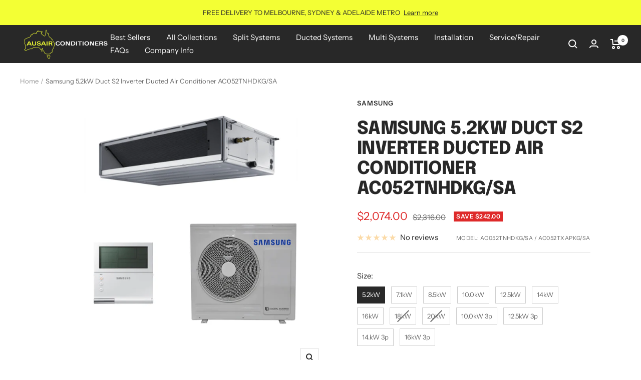

--- FILE ---
content_type: text/html; charset=utf-8
request_url: https://www.ausairconditioners.com.au/products/samsung-5-2kw-duct-s2-ducted-air-conditioner-ac052tnhdkg-sa
body_size: 55563
content:
<!doctype html><html class="no-js" lang="en" dir="ltr">
  <head>
<!-- starapps_core_start -->
<!-- This code is automatically managed by StarApps Studio -->
<!-- Please contact support@starapps.studio for any help -->
<!-- File location: snippets/starapps-core.liquid -->



<!-- starapps_core_end -->

    <meta charset="utf-8">
    <meta name="viewport" content="width=device-width, initial-scale=1.0, height=device-height, minimum-scale=1.0, maximum-scale=1.0">
    <meta name="theme-color" content="#282828">

    <title>Samsung 5.2kW Duct S2 Inverter Ducted Air Conditioner AC052TNHDKG/SA</title><meta name="description" content="Overview Samsung 5.2kW Duct S2 Inverter Ducted Air Conditioner | 1 Phase The Samsung Duct S2 has a powerful airflow that allows for quick cooling in any home. The compact design of this ducted air conditioning system also makes it easy to install almost anywhere. With two fans in the Samsung S2 5.2kW model and three fa"><link rel="canonical" href="https://www.ausairconditioners.com.au/products/samsung-5-2kw-duct-s2-ducted-air-conditioner-ac052tnhdkg-sa"><link rel="shortcut icon" href="//www.ausairconditioners.com.au/cdn/shop/files/aus-air-fav_96x96.jpg?v=1656985364" type="image/png"><link rel="preconnect" href="https://cdn.shopify.com">
    <link rel="dns-prefetch" href="https://productreviews.shopifycdn.com">
    <link rel="dns-prefetch" href="https://www.google-analytics.com"><link rel="preconnect" href="https://fonts.shopifycdn.com" crossorigin><link rel="preload" as="style" href="//www.ausairconditioners.com.au/cdn/shop/t/4/assets/theme.css?v=182263377999479557541673676841">
    <link rel="preload" as="script" href="//www.ausairconditioners.com.au/cdn/shop/t/4/assets/vendor.js?v=31715688253868339281662023146">
    <link rel="preload" as="script" href="//www.ausairconditioners.com.au/cdn/shop/t/4/assets/theme.js?v=113780605878135083551662030448"><link rel="preload" as="fetch" href="/products/samsung-5-2kw-duct-s2-ducted-air-conditioner-ac052tnhdkg-sa.js" crossorigin>
      <link rel="preload" as="image" imagesizes="(max-width: 999px) calc(100vw - 48px), 640px" imagesrcset="//www.ausairconditioners.com.au/cdn/shop/products/Samsung-duct-S2-ducted-air-conditioner-main_3ad35239-e728-4687-babd-db98d5e5714b_400x.png?v=1660004747 400w, //www.ausairconditioners.com.au/cdn/shop/products/Samsung-duct-S2-ducted-air-conditioner-main_3ad35239-e728-4687-babd-db98d5e5714b_500x.png?v=1660004747 500w, //www.ausairconditioners.com.au/cdn/shop/products/Samsung-duct-S2-ducted-air-conditioner-main_3ad35239-e728-4687-babd-db98d5e5714b_600x.png?v=1660004747 600w, //www.ausairconditioners.com.au/cdn/shop/products/Samsung-duct-S2-ducted-air-conditioner-main_3ad35239-e728-4687-babd-db98d5e5714b_700x.png?v=1660004747 700w, //www.ausairconditioners.com.au/cdn/shop/products/Samsung-duct-S2-ducted-air-conditioner-main_3ad35239-e728-4687-babd-db98d5e5714b_800x.png?v=1660004747 800w
"><link rel="preload" as="script" href="//www.ausairconditioners.com.au/cdn/shop/t/4/assets/flickity.js?v=176646718982628074891662023146"><meta property="og:type" content="product">
  <meta property="og:title" content="Samsung 5.2kW Duct S2 Inverter Ducted Air Conditioner AC052TNHDKG/SA">
  <meta property="product:price:amount" content="2,074.00">
  <meta property="product:price:currency" content="AUD"><meta property="og:image" content="http://www.ausairconditioners.com.au/cdn/shop/products/Samsung-duct-S2-ducted-air-conditioner-main_3ad35239-e728-4687-babd-db98d5e5714b.png?v=1660004747">
  <meta property="og:image:secure_url" content="https://www.ausairconditioners.com.au/cdn/shop/products/Samsung-duct-S2-ducted-air-conditioner-main_3ad35239-e728-4687-babd-db98d5e5714b.png?v=1660004747">
  <meta property="og:image:width" content="800">
  <meta property="og:image:height" content="800"><meta property="og:description" content="Overview Samsung 5.2kW Duct S2 Inverter Ducted Air Conditioner | 1 Phase The Samsung Duct S2 has a powerful airflow that allows for quick cooling in any home. The compact design of this ducted air conditioning system also makes it easy to install almost anywhere. With two fans in the Samsung S2 5.2kW model and three fa"><meta property="og:url" content="https://www.ausairconditioners.com.au/products/samsung-5-2kw-duct-s2-ducted-air-conditioner-ac052tnhdkg-sa">
<meta property="og:site_name" content="Aus Air Conditioners Online"><meta name="twitter:card" content="summary"><meta name="twitter:title" content="Samsung 5.2kW Duct S2 Inverter Ducted Air Conditioner AC052TNHDKG/SA">
  <meta name="twitter:description" content="Overview Samsung 5.2kW Duct S2 Inverter Ducted Air Conditioner | 1 Phase The Samsung Duct S2 has a powerful airflow that allows for quick cooling in any home. The compact design of this ducted air conditioning system also makes it easy to install almost anywhere. With two fans in the Samsung S2 5.2kW model and three fans in the 7.1kW-14kW versions. Features of Samsung Duct S2 5.2kW: Twin BLCD compressor and auto ESP. Demand Response Enabled Device (D.R.E.D) 3-way service access Digital Inverter Technology   Indoor : AC052TNHDKG/SA 5.2kWOutdoor : AC052TXAPKG/SA 5.2kWController : MWR-WE13N Features Powerful airflow for fast cooling More fans than ever Samsung Duct S2 provides powerful airflow for fast cooling for your home. With 2 fans in the 5.2kW model and 3 fans in the 7.1kW-14kW models, the Duct S2 will provide the airflow for comfort when you"><meta name="twitter:image" content="https://www.ausairconditioners.com.au/cdn/shop/products/Samsung-duct-S2-ducted-air-conditioner-main_3ad35239-e728-4687-babd-db98d5e5714b_1200x1200_crop_center.png?v=1660004747">
  <meta name="twitter:image:alt" content="">
    
  <script type="application/ld+json">
  {
    "@context": "https://schema.org",
    "@type": "Product",
    "productID": 7047107444770,
    "offers": [{
          "@type": "Offer",
          "name": "Default Title",
          "availability":"https://schema.org/InStock",
          "price": 2074.0,
          "priceCurrency": "AUD",
          "priceValidUntil": "2026-02-01","sku": "AC052TNHDKG\/SA \/ AC052TXAPKG\/SA",
          "url": "/products/samsung-5-2kw-duct-s2-ducted-air-conditioner-ac052tnhdkg-sa?variant=40559763423266"
        }
],"brand": {
      "@type": "Brand",
      "name": "Samsung"
    },
    "name": "Samsung 5.2kW Duct S2 Inverter Ducted Air Conditioner AC052TNHDKG\/SA",
    "description": "\nOverview\nSamsung 5.2kW Duct S2 Inverter Ducted Air Conditioner | 1 Phase\nThe Samsung Duct S2 has a powerful airflow that allows for quick cooling in any home. The compact design of this ducted air conditioning system also makes it easy to install almost anywhere. With two fans in the Samsung S2 5.2kW model and three fans in the 7.1kW-14kW versions.\nFeatures of Samsung Duct S2 5.2kW:\n\nTwin BLCD compressor and auto ESP.\nDemand Response Enabled Device (D.R.E.D)\n\n3-way service access\nDigital Inverter Technology\n\n \nIndoor : AC052TNHDKG\/SA 5.2kWOutdoor : AC052TXAPKG\/SA 5.2kWController : MWR-WE13N\n \n \n    \nFeatures\nPowerful airflow for fast cooling\n\nMore fans than ever\nSamsung Duct S2 provides powerful airflow for fast cooling for your home. With 2 fans in the 5.2kW model and 3 fans in the 7.1kW-14kW models, the Duct S2 will provide the airflow for comfort when you needed most.\nLow running cost\n\nThe Duct S2’s highly efficient air conditioning system helps to avoid a hefty bill – meaning you can run your air conditioning all day long.\nLightweight and easy to install\n\nUltimate Convenience\nDuct S2 is designed to help make installation easy, with its lightweight and compact indoor unit. Larger capacity models (16kW and above) can be easily separated for handling and manoeuvring into tight installation spaces.\nHello R32 Refrigerant!\n\nLow GWP (Global Warming Potential) refrigerant\nSamsung has added the new eco-friendly R32 refrigerant to its air conditioning range. R32 Refrigerant has a low Global Warming Potential (GWP)* and a zero Ozone Depletion Potential (ODP) effect – which helps to protect the ozone layer!\nComfortable and Reliable\nSamsung Ducted Air Conditioners are designed to keep on working, even on those extremelyhot or cold days. With an operating range of -15°C to 50°C outside air temperature for cooling,and -20°C to 24°C for heating, you can be assured that your unit can work when you need it*.Its smart inverter system delivers your set temperature quickly, and keeps performing fine tune adjustments to ensure a constant, comfortable environment.\nRest assured with Samsung quality\n\n5 Year Parts and Labour Warranty\nPeace of mind knowing we have you covered with Samsung’s 5 year parts and labour warranty for residential applications. For full terms and conditions visit Samsung Warranty\n\n\n\n\n\nSpecifications\n\n\n\n\n\n\nModel\nIndoor Unit\n\nAC052TNHDKG\/SA\n\n\n\nOutdoor Unit\n\nAC052TXAPKG\/SA\n\n\n\nRefrigerant\n\nR32\n\n\nCapacity\nCooling (Min\/Std\/Max)\nkW\n1.30 \/ 5.20 \/ 6.50\n\n\n\nHeating (Min\/Std\/Max)\nkW\n1.20 \/ 6.00 \/ 8.00\n\n\nEfficiency\nEnergy Grade (Cooling)\nEER\n3.70\n\n\n\nEnergy Grade (Heating)\nCOP\n4.00\n\n\n\nEnergy Grade (Cooling)\nAEER\n3.68\n\n\n\nEnergy Grade (Heating)\nACOP\n3.99\n\n\nElectrical\nMCA\nA\n18.8\n\n\n\nMFA\nA\n20.7\n\n\n\nPower Supply\nΦ, #, V, Hz\n1-phase, 220-240V, 50Hz\n\n\nIndoor Unit\nAir Flow Rate (H, M, L)\nl\/s\n300 \/ 233 \/ 183\n\n\n\nESP (L,M,H)\nPa\n0 \/ 39 \/ 147\n\n\n\nSound Pressure @ 1.5m (H\/L)\ndB(A)\n35 \/ 27\n\n\n\nSupply Air Opening (WxH)\nmm\n818 x 220\n\n\n\nReturn Air Opening (WxH)\nmm\n818 x 220\n\n\n\nNet Weight\nkg\n26.5\n\n\n\nUnit Dimensions (WxHxD)\nmm\n850 x 250 x 700\n\n\n\nDrain connection size\nmm\nOD 32 \/ ID 25\n\n\n\nPower Supply\nΦ, #, V, Hz\n1-phase, 220-240V, 50Hz\n\n\n\nType\n\nTwin BLDC Rotary\n\n\nOutdoor Unit\nSound Pressure @ 1m (Cool\/Heat)\ndB(A)\n49 \/ 49\n\n\n\nSound Power (Cooling – High)\ndB(A)\n63\n\n\n\nNet Weight\nkg\n51\n\n\n\nShipping weight\nkg\n55\n\n\n\nNet Dimensions (WxHxD)\nmm\n880 x 798 x 310\n\n\n\nShipping Dimensions (WxHxD)\nmm\n1,023 x 896 x 413\n\n\nInstallation\nLiquid Pipe\n\n6.35, 1\/4″\n\n\n\nGas Pipe\n\n15.8, 5\/8″\n\n\n\nMax. Allowable Piping Length\nm\n50\n\n\n\nMax. Allowable Piping Height (outdoor\nm\n30\n\n\n\nPre-charged Length\nm\n20\n\n\nOperating Range\nCooling\nºC\n-15 to 50\n\n\nHeating\nºC\n-20 to 24\n\n\n\n\n",
    "category": "Ducted System",
    "url": "/products/samsung-5-2kw-duct-s2-ducted-air-conditioner-ac052tnhdkg-sa",
    "sku": "AC052TNHDKG\/SA \/ AC052TXAPKG\/SA",
    "image": {
      "@type": "ImageObject",
      "url": "https://www.ausairconditioners.com.au/cdn/shop/products/Samsung-duct-S2-ducted-air-conditioner-main_3ad35239-e728-4687-babd-db98d5e5714b.png?v=1660004747&width=1024",
      "image": "https://www.ausairconditioners.com.au/cdn/shop/products/Samsung-duct-S2-ducted-air-conditioner-main_3ad35239-e728-4687-babd-db98d5e5714b.png?v=1660004747&width=1024",
      "name": "",
      "width": "1024",
      "height": "1024"
    }
  }
  </script>



  <script type="application/ld+json">
  {
    "@context": "https://schema.org",
    "@type": "BreadcrumbList",
  "itemListElement": [{
      "@type": "ListItem",
      "position": 1,
      "name": "Home",
      "item": "https://www.ausairconditioners.com.au"
    },{
          "@type": "ListItem",
          "position": 2,
          "name": "Samsung 5.2kW Duct S2 Inverter Ducted Air Conditioner AC052TNHDKG\/SA",
          "item": "https://www.ausairconditioners.com.au/products/samsung-5-2kw-duct-s2-ducted-air-conditioner-ac052tnhdkg-sa"
        }]
  }
  </script>


    <link rel="preload" href="//www.ausairconditioners.com.au/cdn/fonts/epilogue/epilogue_n8.fce680a466ed4f23f54385c46aa2c014c51d421a.woff2" as="font" type="font/woff2" crossorigin><link rel="preload" href="//www.ausairconditioners.com.au/cdn/fonts/instrument_sans/instrumentsans_n4.db86542ae5e1596dbdb28c279ae6c2086c4c5bfa.woff2" as="font" type="font/woff2" crossorigin><style>
  /* Typography (heading) */
  @font-face {
  font-family: Epilogue;
  font-weight: 800;
  font-style: normal;
  font-display: swap;
  src: url("//www.ausairconditioners.com.au/cdn/fonts/epilogue/epilogue_n8.fce680a466ed4f23f54385c46aa2c014c51d421a.woff2") format("woff2"),
       url("//www.ausairconditioners.com.au/cdn/fonts/epilogue/epilogue_n8.2961970d19583d06f062e98ceb588027397f5810.woff") format("woff");
}

@font-face {
  font-family: Epilogue;
  font-weight: 800;
  font-style: italic;
  font-display: swap;
  src: url("//www.ausairconditioners.com.au/cdn/fonts/epilogue/epilogue_i8.ff761dcfbf0a5437130c88f1b2679b905f7ed608.woff2") format("woff2"),
       url("//www.ausairconditioners.com.au/cdn/fonts/epilogue/epilogue_i8.e7ca0c6d6c4d73469c08f9b99e243b2e63239caf.woff") format("woff");
}

/* Typography (body) */
  @font-face {
  font-family: "Instrument Sans";
  font-weight: 400;
  font-style: normal;
  font-display: swap;
  src: url("//www.ausairconditioners.com.au/cdn/fonts/instrument_sans/instrumentsans_n4.db86542ae5e1596dbdb28c279ae6c2086c4c5bfa.woff2") format("woff2"),
       url("//www.ausairconditioners.com.au/cdn/fonts/instrument_sans/instrumentsans_n4.510f1b081e58d08c30978f465518799851ef6d8b.woff") format("woff");
}

@font-face {
  font-family: "Instrument Sans";
  font-weight: 400;
  font-style: italic;
  font-display: swap;
  src: url("//www.ausairconditioners.com.au/cdn/fonts/instrument_sans/instrumentsans_i4.028d3c3cd8d085648c808ceb20cd2fd1eb3560e5.woff2") format("woff2"),
       url("//www.ausairconditioners.com.au/cdn/fonts/instrument_sans/instrumentsans_i4.7e90d82df8dee29a99237cd19cc529d2206706a2.woff") format("woff");
}

@font-face {
  font-family: "Instrument Sans";
  font-weight: 600;
  font-style: normal;
  font-display: swap;
  src: url("//www.ausairconditioners.com.au/cdn/fonts/instrument_sans/instrumentsans_n6.27dc66245013a6f7f317d383a3cc9a0c347fb42d.woff2") format("woff2"),
       url("//www.ausairconditioners.com.au/cdn/fonts/instrument_sans/instrumentsans_n6.1a71efbeeb140ec495af80aad612ad55e19e6d0e.woff") format("woff");
}

@font-face {
  font-family: "Instrument Sans";
  font-weight: 600;
  font-style: italic;
  font-display: swap;
  src: url("//www.ausairconditioners.com.au/cdn/fonts/instrument_sans/instrumentsans_i6.ba8063f6adfa1e7ffe690cc5efa600a1e0a8ec32.woff2") format("woff2"),
       url("//www.ausairconditioners.com.au/cdn/fonts/instrument_sans/instrumentsans_i6.a5bb29b76a0bb820ddaa9417675a5d0bafaa8c1f.woff") format("woff");
}

:root {--heading-color: 40, 40, 40;
    --text-color: 40, 40, 40;
    --background: 255, 255, 255;
    --secondary-background: 245, 245, 245;
    --border-color: 223, 223, 223;
    --border-color-darker: 169, 169, 169;
    --success-color: 46, 158, 123;
    --success-background: 213, 236, 229;
    --error-color: 222, 42, 42;
    --error-background: 253, 240, 240;
    --primary-button-background: 64, 93, 230;
    --primary-button-text-color: 255, 255, 255;
    --secondary-button-background: 243, 255, 52;
    --secondary-button-text-color: 40, 40, 40;
    --product-star-rating: 246, 164, 41;
    --product-on-sale-accent: 222, 42, 42;
    --product-sold-out-accent: 111, 113, 155;
    --product-custom-label-background: 64, 93, 230;
    --product-custom-label-text-color: 255, 255, 255;
    --product-custom-label-2-background: 243, 255, 52;
    --product-custom-label-2-text-color: 0, 0, 0;
    --product-low-stock-text-color: 222, 42, 42;
    --product-in-stock-text-color: 46, 158, 123;
    --loading-bar-background: 40, 40, 40;

    /* We duplicate some "base" colors as root colors, which is useful to use on drawer elements or popover without. Those should not be overridden to avoid issues */
    --root-heading-color: 40, 40, 40;
    --root-text-color: 40, 40, 40;
    --root-background: 255, 255, 255;
    --root-border-color: 223, 223, 223;
    --root-primary-button-background: 64, 93, 230;
    --root-primary-button-text-color: 255, 255, 255;

    --base-font-size: 15px;
    --heading-font-family: Epilogue, sans-serif;
    --heading-font-weight: 800;
    --heading-font-style: normal;
    --heading-text-transform: uppercase;
    --text-font-family: "Instrument Sans", sans-serif;
    --text-font-weight: 400;
    --text-font-style: normal;
    --text-font-bold-weight: 600;

    /* Typography (font size) */
    --heading-xxsmall-font-size: 11px;
    --heading-xsmall-font-size: 11px;
    --heading-small-font-size: 12px;
    --heading-large-font-size: 36px;
    --heading-h1-font-size: 36px;
    --heading-h2-font-size: 30px;
    --heading-h3-font-size: 26px;
    --heading-h4-font-size: 24px;
    --heading-h5-font-size: 20px;
    --heading-h6-font-size: 16px;

    /* Control the look and feel of the theme by changing radius of various elements */
    --button-border-radius: 0px;
    --block-border-radius: 0px;
    --block-border-radius-reduced: 0px;
    --color-swatch-border-radius: 0px;

    /* Button size */
    --button-height: 48px;
    --button-small-height: 40px;

    /* Form related */
    --form-input-field-height: 48px;
    --form-input-gap: 16px;
    --form-submit-margin: 24px;

    /* Product listing related variables */
    --product-list-block-spacing: 32px;

    /* Video related */
    --play-button-background: 255, 255, 255;
    --play-button-arrow: 40, 40, 40;

    /* RTL support */
    --transform-logical-flip: 1;
    --transform-origin-start: left;
    --transform-origin-end: right;

    /* Other */
    --zoom-cursor-svg-url: url(//www.ausairconditioners.com.au/cdn/shop/t/4/assets/zoom-cursor.svg?v=39908859784506347231662023146);
    --arrow-right-svg-url: url(//www.ausairconditioners.com.au/cdn/shop/t/4/assets/arrow-right.svg?v=40046868119262634591662023146);
    --arrow-left-svg-url: url(//www.ausairconditioners.com.au/cdn/shop/t/4/assets/arrow-left.svg?v=158856395986752206651662023146);

    /* Some useful variables that we can reuse in our CSS. Some explanation are needed for some of them:
       - container-max-width-minus-gutters: represents the container max width without the edge gutters
       - container-outer-width: considering the screen width, represent all the space outside the container
       - container-outer-margin: same as container-outer-width but get set to 0 inside a container
       - container-inner-width: the effective space inside the container (minus gutters)
       - grid-column-width: represents the width of a single column of the grid
       - vertical-breather: this is a variable that defines the global "spacing" between sections, and inside the section
                            to create some "breath" and minimum spacing
     */
    --container-max-width: 1600px;
    --container-gutter: 24px;
    --container-max-width-minus-gutters: calc(var(--container-max-width) - (var(--container-gutter)) * 2);
    --container-outer-width: max(calc((100vw - var(--container-max-width-minus-gutters)) / 2), var(--container-gutter));
    --container-outer-margin: var(--container-outer-width);
    --container-inner-width: calc(100vw - var(--container-outer-width) * 2);

    --grid-column-count: 10;
    --grid-gap: 24px;
    --grid-column-width: calc((100vw - var(--container-outer-width) * 2 - var(--grid-gap) * (var(--grid-column-count) - 1)) / var(--grid-column-count));

    --vertical-breather: 48px;
    --vertical-breather-tight: 48px;

    /* Shopify related variables */
    --payment-terms-background-color: #ffffff;
  }

  @media screen and (min-width: 741px) {
    :root {
      --container-gutter: 40px;
      --grid-column-count: 20;
      --vertical-breather: 64px;
      --vertical-breather-tight: 64px;

      /* Typography (font size) */
      --heading-xsmall-font-size: 12px;
      --heading-small-font-size: 13px;
      --heading-large-font-size: 52px;
      --heading-h1-font-size: 48px;
      --heading-h2-font-size: 38px;
      --heading-h3-font-size: 32px;
      --heading-h4-font-size: 24px;
      --heading-h5-font-size: 20px;
      --heading-h6-font-size: 18px;

      /* Form related */
      --form-input-field-height: 52px;
      --form-submit-margin: 32px;

      /* Button size */
      --button-height: 52px;
      --button-small-height: 44px;
    }
  }

  @media screen and (min-width: 1200px) {
    :root {
      --vertical-breather: 80px;
      --vertical-breather-tight: 64px;
      --product-list-block-spacing: 48px;

      /* Typography */
      --heading-large-font-size: 64px;
      --heading-h1-font-size: 56px;
      --heading-h2-font-size: 48px;
      --heading-h3-font-size: 36px;
      --heading-h4-font-size: 30px;
      --heading-h5-font-size: 24px;
      --heading-h6-font-size: 18px;
    }
  }

  @media screen and (min-width: 1600px) {
    :root {
      --vertical-breather: 90px;
      --vertical-breather-tight: 64px;
    }
  }
</style>
    <script>
  // This allows to expose several variables to the global scope, to be used in scripts
  window.themeVariables = {
    settings: {
      direction: "ltr",
      pageType: "product",
      cartCount: 0,
      moneyFormat: "${{amount}}",
      moneyWithCurrencyFormat: "${{amount}} AUD",
      showVendor: true,
      discountMode: "saving",
      currencyCodeEnabled: false,
      searchMode: "product,article,collection",
      searchUnavailableProducts: "last",
      cartType: "page",
      cartCurrency: "AUD",
      mobileZoomFactor: 2.5
    },

    routes: {
      host: "www.ausairconditioners.com.au",
      rootUrl: "\/",
      rootUrlWithoutSlash: '',
      cartUrl: "\/cart",
      cartAddUrl: "\/cart\/add",
      cartChangeUrl: "\/cart\/change",
      searchUrl: "\/search",
      predictiveSearchUrl: "\/search\/suggest",
      productRecommendationsUrl: "\/recommendations\/products"
    },

    strings: {
      accessibilityDelete: "Delete",
      accessibilityClose: "Close",
      collectionSoldOut: "Sold out",
      collectionDiscount: "Save @savings@",
      productSalePrice: "Sale price",
      productRegularPrice: "Regular price",
      productFormUnavailable: "Unavailable",
      productFormSoldOut: "Sold out",
      productFormPreOrder: "Pre-order",
      productFormAddToCart: "Add to cart",
      searchNoResults: "No results could be found.",
      searchNewSearch: "New search",
      searchProducts: "Products",
      searchArticles: "Articles",
      searchPages: "Pages",
      searchCollections: "Collections",
      cartViewCart: "View cart",
      cartItemAdded: "Item added to your cart!",
      cartItemAddedShort: "Added to your cart!",
      cartAddOrderNote: "Add order note",
      cartEditOrderNote: "Edit order note",
      shippingEstimatorNoResults: "No delivery rate for your cart or postcode was found (the product may not be available in your area) Please call us on 1300 715 936 if you wish to confirm",
      shippingEstimatorOneResult: "There is one delivery or pickup option for your postcode ($0.00 equals FREE):",
      shippingEstimatorMultipleResults: "There are several delivery or pickup options for your postcode ($0.00 equals FREE Delivery):",
      shippingEstimatorError: "One or more error occurred while retrieving shipping rates:"
    },

    libs: {
      flickity: "\/\/www.ausairconditioners.com.au\/cdn\/shop\/t\/4\/assets\/flickity.js?v=176646718982628074891662023146",
      photoswipe: "\/\/www.ausairconditioners.com.au\/cdn\/shop\/t\/4\/assets\/photoswipe.js?v=132268647426145925301662023146",
      qrCode: "\/\/www.ausairconditioners.com.au\/cdn\/shopifycloud\/storefront\/assets\/themes_support\/vendor\/qrcode-3f2b403b.js"
    },

    breakpoints: {
      phone: 'screen and (max-width: 740px)',
      tablet: 'screen and (min-width: 741px) and (max-width: 999px)',
      tabletAndUp: 'screen and (min-width: 741px)',
      pocket: 'screen and (max-width: 999px)',
      lap: 'screen and (min-width: 1000px) and (max-width: 1199px)',
      lapAndUp: 'screen and (min-width: 1000px)',
      desktop: 'screen and (min-width: 1200px)',
      wide: 'screen and (min-width: 1400px)'
    }
  };

  window.addEventListener('pageshow', async () => {
    const cartContent = await (await fetch(`${window.themeVariables.routes.cartUrl}.js`, {cache: 'reload'})).json();
    document.documentElement.dispatchEvent(new CustomEvent('cart:refresh', {detail: {cart: cartContent}}));
  });

  if ('noModule' in HTMLScriptElement.prototype) {
    // Old browsers (like IE) that does not support module will be considered as if not executing JS at all
    document.documentElement.className = document.documentElement.className.replace('no-js', 'js');

    requestAnimationFrame(() => {
      const viewportHeight = (window.visualViewport ? window.visualViewport.height : document.documentElement.clientHeight);
      document.documentElement.style.setProperty('--window-height',viewportHeight + 'px');
    });
  }// We save the product ID in local storage to be eventually used for recently viewed section
    try {
      const items = JSON.parse(localStorage.getItem('theme:recently-viewed-products') || '[]');

      // We check if the current product already exists, and if it does not, we add it at the start
      if (!items.includes(7047107444770)) {
        items.unshift(7047107444770);
      }

      localStorage.setItem('theme:recently-viewed-products', JSON.stringify(items.slice(0, 20)));
    } catch (e) {
      // Safari in private mode does not allow setting item, we silently fail
    }</script>

    <link rel="stylesheet" href="//www.ausairconditioners.com.au/cdn/shop/t/4/assets/theme.css?v=182263377999479557541673676841">

    <script src="//www.ausairconditioners.com.au/cdn/shop/t/4/assets/vendor.js?v=31715688253868339281662023146" defer></script>
    <script src="//www.ausairconditioners.com.au/cdn/shop/t/4/assets/theme.js?v=113780605878135083551662030448" defer></script>
    <script src="//www.ausairconditioners.com.au/cdn/shop/t/4/assets/custom.js?v=124957504581227807951662023146" defer></script>

    <script>window.performance && window.performance.mark && window.performance.mark('shopify.content_for_header.start');</script><meta id="shopify-digital-wallet" name="shopify-digital-wallet" content="/58242105378/digital_wallets/dialog">
<meta name="shopify-checkout-api-token" content="7f14621e12c38ab784dd138fd3b77de7">
<meta id="in-context-paypal-metadata" data-shop-id="58242105378" data-venmo-supported="false" data-environment="production" data-locale="en_US" data-paypal-v4="true" data-currency="AUD">
<link rel="alternate" type="application/json+oembed" href="https://www.ausairconditioners.com.au/products/samsung-5-2kw-duct-s2-ducted-air-conditioner-ac052tnhdkg-sa.oembed">
<script async="async" src="/checkouts/internal/preloads.js?locale=en-AU"></script>
<script id="apple-pay-shop-capabilities" type="application/json">{"shopId":58242105378,"countryCode":"AU","currencyCode":"AUD","merchantCapabilities":["supports3DS"],"merchantId":"gid:\/\/shopify\/Shop\/58242105378","merchantName":"Aus Air Conditioners Online","requiredBillingContactFields":["postalAddress","email","phone"],"requiredShippingContactFields":["postalAddress","email","phone"],"shippingType":"shipping","supportedNetworks":["visa","masterCard"],"total":{"type":"pending","label":"Aus Air Conditioners Online","amount":"1.00"},"shopifyPaymentsEnabled":true,"supportsSubscriptions":true}</script>
<script id="shopify-features" type="application/json">{"accessToken":"7f14621e12c38ab784dd138fd3b77de7","betas":["rich-media-storefront-analytics"],"domain":"www.ausairconditioners.com.au","predictiveSearch":true,"shopId":58242105378,"locale":"en"}</script>
<script>var Shopify = Shopify || {};
Shopify.shop = "aus-air-conditioners.myshopify.com";
Shopify.locale = "en";
Shopify.currency = {"active":"AUD","rate":"1.0"};
Shopify.country = "AU";
Shopify.theme = {"name":"Focal (Enhancify-Dev) Sep 1","id":125364043810,"schema_name":"Focal","schema_version":"8.10.5","theme_store_id":714,"role":"main"};
Shopify.theme.handle = "null";
Shopify.theme.style = {"id":null,"handle":null};
Shopify.cdnHost = "www.ausairconditioners.com.au/cdn";
Shopify.routes = Shopify.routes || {};
Shopify.routes.root = "/";</script>
<script type="module">!function(o){(o.Shopify=o.Shopify||{}).modules=!0}(window);</script>
<script>!function(o){function n(){var o=[];function n(){o.push(Array.prototype.slice.apply(arguments))}return n.q=o,n}var t=o.Shopify=o.Shopify||{};t.loadFeatures=n(),t.autoloadFeatures=n()}(window);</script>
<script id="shop-js-analytics" type="application/json">{"pageType":"product"}</script>
<script defer="defer" async type="module" src="//www.ausairconditioners.com.au/cdn/shopifycloud/shop-js/modules/v2/client.init-shop-cart-sync_BdyHc3Nr.en.esm.js"></script>
<script defer="defer" async type="module" src="//www.ausairconditioners.com.au/cdn/shopifycloud/shop-js/modules/v2/chunk.common_Daul8nwZ.esm.js"></script>
<script type="module">
  await import("//www.ausairconditioners.com.au/cdn/shopifycloud/shop-js/modules/v2/client.init-shop-cart-sync_BdyHc3Nr.en.esm.js");
await import("//www.ausairconditioners.com.au/cdn/shopifycloud/shop-js/modules/v2/chunk.common_Daul8nwZ.esm.js");

  window.Shopify.SignInWithShop?.initShopCartSync?.({"fedCMEnabled":true,"windoidEnabled":true});

</script>
<script>(function() {
  var isLoaded = false;
  function asyncLoad() {
    if (isLoaded) return;
    isLoaded = true;
    var urls = ["https:\/\/tabs.stationmade.com\/registered-scripts\/tabs-by-station.js?shop=aus-air-conditioners.myshopify.com","https:\/\/productoptions.w3apps.co\/js\/options.js?shop=aus-air-conditioners.myshopify.com"];
    for (var i = 0; i < urls.length; i++) {
      var s = document.createElement('script');
      s.type = 'text/javascript';
      s.async = true;
      s.src = urls[i];
      var x = document.getElementsByTagName('script')[0];
      x.parentNode.insertBefore(s, x);
    }
  };
  if(window.attachEvent) {
    window.attachEvent('onload', asyncLoad);
  } else {
    window.addEventListener('load', asyncLoad, false);
  }
})();</script>
<script id="__st">var __st={"a":58242105378,"offset":39600,"reqid":"f9e8edd7-b7a4-4c00-a65e-83db306ae3eb-1769020792","pageurl":"www.ausairconditioners.com.au\/products\/samsung-5-2kw-duct-s2-ducted-air-conditioner-ac052tnhdkg-sa","u":"c0010cbbc825","p":"product","rtyp":"product","rid":7047107444770};</script>
<script>window.ShopifyPaypalV4VisibilityTracking = true;</script>
<script id="captcha-bootstrap">!function(){'use strict';const t='contact',e='account',n='new_comment',o=[[t,t],['blogs',n],['comments',n],[t,'customer']],c=[[e,'customer_login'],[e,'guest_login'],[e,'recover_customer_password'],[e,'create_customer']],r=t=>t.map((([t,e])=>`form[action*='/${t}']:not([data-nocaptcha='true']) input[name='form_type'][value='${e}']`)).join(','),a=t=>()=>t?[...document.querySelectorAll(t)].map((t=>t.form)):[];function s(){const t=[...o],e=r(t);return a(e)}const i='password',u='form_key',d=['recaptcha-v3-token','g-recaptcha-response','h-captcha-response',i],f=()=>{try{return window.sessionStorage}catch{return}},m='__shopify_v',_=t=>t.elements[u];function p(t,e,n=!1){try{const o=window.sessionStorage,c=JSON.parse(o.getItem(e)),{data:r}=function(t){const{data:e,action:n}=t;return t[m]||n?{data:e,action:n}:{data:t,action:n}}(c);for(const[e,n]of Object.entries(r))t.elements[e]&&(t.elements[e].value=n);n&&o.removeItem(e)}catch(o){console.error('form repopulation failed',{error:o})}}const l='form_type',E='cptcha';function T(t){t.dataset[E]=!0}const w=window,h=w.document,L='Shopify',v='ce_forms',y='captcha';let A=!1;((t,e)=>{const n=(g='f06e6c50-85a8-45c8-87d0-21a2b65856fe',I='https://cdn.shopify.com/shopifycloud/storefront-forms-hcaptcha/ce_storefront_forms_captcha_hcaptcha.v1.5.2.iife.js',D={infoText:'Protected by hCaptcha',privacyText:'Privacy',termsText:'Terms'},(t,e,n)=>{const o=w[L][v],c=o.bindForm;if(c)return c(t,g,e,D).then(n);var r;o.q.push([[t,g,e,D],n]),r=I,A||(h.body.append(Object.assign(h.createElement('script'),{id:'captcha-provider',async:!0,src:r})),A=!0)});var g,I,D;w[L]=w[L]||{},w[L][v]=w[L][v]||{},w[L][v].q=[],w[L][y]=w[L][y]||{},w[L][y].protect=function(t,e){n(t,void 0,e),T(t)},Object.freeze(w[L][y]),function(t,e,n,w,h,L){const[v,y,A,g]=function(t,e,n){const i=e?o:[],u=t?c:[],d=[...i,...u],f=r(d),m=r(i),_=r(d.filter((([t,e])=>n.includes(e))));return[a(f),a(m),a(_),s()]}(w,h,L),I=t=>{const e=t.target;return e instanceof HTMLFormElement?e:e&&e.form},D=t=>v().includes(t);t.addEventListener('submit',(t=>{const e=I(t);if(!e)return;const n=D(e)&&!e.dataset.hcaptchaBound&&!e.dataset.recaptchaBound,o=_(e),c=g().includes(e)&&(!o||!o.value);(n||c)&&t.preventDefault(),c&&!n&&(function(t){try{if(!f())return;!function(t){const e=f();if(!e)return;const n=_(t);if(!n)return;const o=n.value;o&&e.removeItem(o)}(t);const e=Array.from(Array(32),(()=>Math.random().toString(36)[2])).join('');!function(t,e){_(t)||t.append(Object.assign(document.createElement('input'),{type:'hidden',name:u})),t.elements[u].value=e}(t,e),function(t,e){const n=f();if(!n)return;const o=[...t.querySelectorAll(`input[type='${i}']`)].map((({name:t})=>t)),c=[...d,...o],r={};for(const[a,s]of new FormData(t).entries())c.includes(a)||(r[a]=s);n.setItem(e,JSON.stringify({[m]:1,action:t.action,data:r}))}(t,e)}catch(e){console.error('failed to persist form',e)}}(e),e.submit())}));const S=(t,e)=>{t&&!t.dataset[E]&&(n(t,e.some((e=>e===t))),T(t))};for(const o of['focusin','change'])t.addEventListener(o,(t=>{const e=I(t);D(e)&&S(e,y())}));const B=e.get('form_key'),M=e.get(l),P=B&&M;t.addEventListener('DOMContentLoaded',(()=>{const t=y();if(P)for(const e of t)e.elements[l].value===M&&p(e,B);[...new Set([...A(),...v().filter((t=>'true'===t.dataset.shopifyCaptcha))])].forEach((e=>S(e,t)))}))}(h,new URLSearchParams(w.location.search),n,t,e,['guest_login'])})(!1,!0)}();</script>
<script integrity="sha256-4kQ18oKyAcykRKYeNunJcIwy7WH5gtpwJnB7kiuLZ1E=" data-source-attribution="shopify.loadfeatures" defer="defer" src="//www.ausairconditioners.com.au/cdn/shopifycloud/storefront/assets/storefront/load_feature-a0a9edcb.js" crossorigin="anonymous"></script>
<script data-source-attribution="shopify.dynamic_checkout.dynamic.init">var Shopify=Shopify||{};Shopify.PaymentButton=Shopify.PaymentButton||{isStorefrontPortableWallets:!0,init:function(){window.Shopify.PaymentButton.init=function(){};var t=document.createElement("script");t.src="https://www.ausairconditioners.com.au/cdn/shopifycloud/portable-wallets/latest/portable-wallets.en.js",t.type="module",document.head.appendChild(t)}};
</script>
<script data-source-attribution="shopify.dynamic_checkout.buyer_consent">
  function portableWalletsHideBuyerConsent(e){var t=document.getElementById("shopify-buyer-consent"),n=document.getElementById("shopify-subscription-policy-button");t&&n&&(t.classList.add("hidden"),t.setAttribute("aria-hidden","true"),n.removeEventListener("click",e))}function portableWalletsShowBuyerConsent(e){var t=document.getElementById("shopify-buyer-consent"),n=document.getElementById("shopify-subscription-policy-button");t&&n&&(t.classList.remove("hidden"),t.removeAttribute("aria-hidden"),n.addEventListener("click",e))}window.Shopify?.PaymentButton&&(window.Shopify.PaymentButton.hideBuyerConsent=portableWalletsHideBuyerConsent,window.Shopify.PaymentButton.showBuyerConsent=portableWalletsShowBuyerConsent);
</script>
<script data-source-attribution="shopify.dynamic_checkout.cart.bootstrap">document.addEventListener("DOMContentLoaded",(function(){function t(){return document.querySelector("shopify-accelerated-checkout-cart, shopify-accelerated-checkout")}if(t())Shopify.PaymentButton.init();else{new MutationObserver((function(e,n){t()&&(Shopify.PaymentButton.init(),n.disconnect())})).observe(document.body,{childList:!0,subtree:!0})}}));
</script>
<link id="shopify-accelerated-checkout-styles" rel="stylesheet" media="screen" href="https://www.ausairconditioners.com.au/cdn/shopifycloud/portable-wallets/latest/accelerated-checkout-backwards-compat.css" crossorigin="anonymous">
<style id="shopify-accelerated-checkout-cart">
        #shopify-buyer-consent {
  margin-top: 1em;
  display: inline-block;
  width: 100%;
}

#shopify-buyer-consent.hidden {
  display: none;
}

#shopify-subscription-policy-button {
  background: none;
  border: none;
  padding: 0;
  text-decoration: underline;
  font-size: inherit;
  cursor: pointer;
}

#shopify-subscription-policy-button::before {
  box-shadow: none;
}

      </style>

<script>window.performance && window.performance.mark && window.performance.mark('shopify.content_for_header.end');</script>
  
<script>
    
    
    
    
    var gsf_conversion_data = {page_type : 'product', event : 'view_item', data : {product_data : [{variant_id : 40559763423266, product_id : 7047107444770, name : "Samsung 5.2kW Duct S2 Inverter Ducted Air Conditioner AC052TNHDKG/SA", price : "2074.00", currency : "AUD", sku : "AC052TNHDKG/SA / AC052TXAPKG/SA", brand : "Samsung", variant : "Default Title", category : "Ducted System"}], total_price : "2074.00", shop_currency : "AUD"}};
    
</script>


  
  <style rel='text/css'>.options-hidden{display:none!important} .product-options-checkbox, .product-options-radiobutton{min-height:auto !important}</style>
  <script type='text/javascript' src="//www.ausairconditioners.com.au/cdn/shopifycloud/storefront/assets/themes_support/api.jquery-7ab1a3a4.js" defer='defer'></script>





















  

  <link href="//www.ausairconditioners.com.au/cdn/shop/t/4/assets/w3-customizer-styles.css?v=157380086666928862211663553465" rel="stylesheet" type="text/css" media="all" />


  

  <script src="//www.ausairconditioners.com.au/cdn/shop/t/4/assets/w3-customizer-scripts.js?v=158572317654005488221663553465" type="text/javascript"></script>

  <script src="https://productoptions.w3apps.co/js/options.js" type="text/javascript"></script>
<script type="text/javascript">
    setTimeout(function() { 
        w3productOptionsJS($); 
    }, 0);
</script>


  
  










<!-- BEGIN app block: shopify://apps/klaviyo-email-marketing-sms/blocks/klaviyo-onsite-embed/2632fe16-c075-4321-a88b-50b567f42507 -->












  <script async src="https://static.klaviyo.com/onsite/js/YAxW5X/klaviyo.js?company_id=YAxW5X"></script>
  <script>!function(){if(!window.klaviyo){window._klOnsite=window._klOnsite||[];try{window.klaviyo=new Proxy({},{get:function(n,i){return"push"===i?function(){var n;(n=window._klOnsite).push.apply(n,arguments)}:function(){for(var n=arguments.length,o=new Array(n),w=0;w<n;w++)o[w]=arguments[w];var t="function"==typeof o[o.length-1]?o.pop():void 0,e=new Promise((function(n){window._klOnsite.push([i].concat(o,[function(i){t&&t(i),n(i)}]))}));return e}}})}catch(n){window.klaviyo=window.klaviyo||[],window.klaviyo.push=function(){var n;(n=window._klOnsite).push.apply(n,arguments)}}}}();</script>

  
    <script id="viewed_product">
      if (item == null) {
        var _learnq = _learnq || [];

        var MetafieldReviews = null
        var MetafieldYotpoRating = null
        var MetafieldYotpoCount = null
        var MetafieldLooxRating = null
        var MetafieldLooxCount = null
        var okendoProduct = null
        var okendoProductReviewCount = null
        var okendoProductReviewAverageValue = null
        try {
          // The following fields are used for Customer Hub recently viewed in order to add reviews.
          // This information is not part of __kla_viewed. Instead, it is part of __kla_viewed_reviewed_items
          MetafieldReviews = {};
          MetafieldYotpoRating = null
          MetafieldYotpoCount = null
          MetafieldLooxRating = null
          MetafieldLooxCount = null

          okendoProduct = null
          // If the okendo metafield is not legacy, it will error, which then requires the new json formatted data
          if (okendoProduct && 'error' in okendoProduct) {
            okendoProduct = null
          }
          okendoProductReviewCount = okendoProduct ? okendoProduct.reviewCount : null
          okendoProductReviewAverageValue = okendoProduct ? okendoProduct.reviewAverageValue : null
        } catch (error) {
          console.error('Error in Klaviyo onsite reviews tracking:', error);
        }

        var item = {
          Name: "Samsung 5.2kW Duct S2 Inverter Ducted Air Conditioner AC052TNHDKG\/SA",
          ProductID: 7047107444770,
          Categories: ["Air Conditioner Sale","Ducted Air Conditioners","Samsung","Samsung Ducted Systems"],
          ImageURL: "https://www.ausairconditioners.com.au/cdn/shop/products/Samsung-duct-S2-ducted-air-conditioner-main_3ad35239-e728-4687-babd-db98d5e5714b_grande.png?v=1660004747",
          URL: "https://www.ausairconditioners.com.au/products/samsung-5-2kw-duct-s2-ducted-air-conditioner-ac052tnhdkg-sa",
          Brand: "Samsung",
          Price: "$2,074.00",
          Value: "2,074.00",
          CompareAtPrice: "$2,316.00"
        };
        _learnq.push(['track', 'Viewed Product', item]);
        _learnq.push(['trackViewedItem', {
          Title: item.Name,
          ItemId: item.ProductID,
          Categories: item.Categories,
          ImageUrl: item.ImageURL,
          Url: item.URL,
          Metadata: {
            Brand: item.Brand,
            Price: item.Price,
            Value: item.Value,
            CompareAtPrice: item.CompareAtPrice
          },
          metafields:{
            reviews: MetafieldReviews,
            yotpo:{
              rating: MetafieldYotpoRating,
              count: MetafieldYotpoCount,
            },
            loox:{
              rating: MetafieldLooxRating,
              count: MetafieldLooxCount,
            },
            okendo: {
              rating: okendoProductReviewAverageValue,
              count: okendoProductReviewCount,
            }
          }
        }]);
      }
    </script>
  




  <script>
    window.klaviyoReviewsProductDesignMode = false
  </script>







<!-- END app block --><!-- BEGIN app block: shopify://apps/hulk-form-builder/blocks/app-embed/b6b8dd14-356b-4725-a4ed-77232212b3c3 --><!-- BEGIN app snippet: hulkapps-formbuilder-theme-ext --><script type="text/javascript">
  
  if (typeof window.formbuilder_customer != "object") {
        window.formbuilder_customer = {}
  }

  window.hulkFormBuilder = {
    form_data: {},
    shop_data: {"shop_o9M5pYMQvdr1HyakXFpJcA":{"shop_uuid":"o9M5pYMQvdr1HyakXFpJcA","shop_timezone":"Australia\/Sydney","shop_id":95236,"shop_is_after_submit_enabled":true,"shop_shopify_plan":"professional","shop_shopify_domain":"aus-air-conditioners.myshopify.com","shop_remove_watermark":false,"shop_created_at":"2023-11-16T17:23:52.300-06:00","is_skip_metafield":false,"shop_deleted":false,"shop_disabled":false}},
    settings_data: {"shop_settings":{"shop_customise_msgs":[],"default_customise_msgs":{"is_required":"is required","thank_you":"Thank you! The form was submitted successfully.","processing":"Processing...","valid_data":"Please provide valid data","valid_email":"Provide valid email format","valid_tags":"HTML Tags are not allowed","valid_phone":"Provide valid phone number","valid_captcha":"Please provide valid captcha response","valid_url":"Provide valid URL","only_number_alloud":"Provide valid number in","number_less":"must be less than","number_more":"must be more than","image_must_less":"Image must be less than 20MB","image_number":"Images allowed","image_extension":"Invalid extension! Please provide image file","error_image_upload":"Error in image upload. Please try again.","error_file_upload":"Error in file upload. Please try again.","your_response":"Your response","error_form_submit":"Error occur.Please try again after sometime.","email_submitted":"Form with this email is already submitted","invalid_email_by_zerobounce":"The email address you entered appears to be invalid. Please check it and try again.","download_file":"Download file","card_details_invalid":"Your card details are invalid","card_details":"Card details","please_enter_card_details":"Please enter card details","card_number":"Card number","exp_mm":"Exp MM","exp_yy":"Exp YY","crd_cvc":"CVV","payment_value":"Payment amount","please_enter_payment_amount":"Please enter payment amount","address1":"Address line 1","address2":"Address line 2","city":"City","province":"Province","zipcode":"Zip code","country":"Country","blocked_domain":"This form does not accept addresses from","file_must_less":"File must be less than 20MB","file_extension":"Invalid extension! Please provide file","only_file_number_alloud":"files allowed","previous":"Previous","next":"Next","must_have_a_input":"Please enter at least one field.","please_enter_required_data":"Please enter required data","atleast_one_special_char":"Include at least one special character","atleast_one_lowercase_char":"Include at least one lowercase character","atleast_one_uppercase_char":"Include at least one uppercase character","atleast_one_number":"Include at least one number","must_have_8_chars":"Must have 8 characters long","be_between_8_and_12_chars":"Be between 8 and 12 characters long","please_select":"Please Select","phone_submitted":"Form with this phone number is already submitted","user_res_parse_error":"Error while submitting the form","valid_same_values":"values must be same","product_choice_clear_selection":"Clear Selection","picture_choice_clear_selection":"Clear Selection","remove_all_for_file_image_upload":"Remove All","invalid_file_type_for_image_upload":"You can't upload files of this type.","invalid_file_type_for_signature_upload":"You can't upload files of this type.","max_files_exceeded_for_file_upload":"You can not upload any more files.","max_files_exceeded_for_image_upload":"You can not upload any more files.","file_already_exist":"File already uploaded","max_limit_exceed":"You have added the maximum number of text fields.","cancel_upload_for_file_upload":"Cancel upload","cancel_upload_for_image_upload":"Cancel upload","cancel_upload_for_signature_upload":"Cancel upload"},"shop_blocked_domains":[]}},
    features_data: {"shop_plan_features":{"shop_plan_features":["unlimited-forms","full-design-customization","export-form-submissions","multiple-recipients-for-form-submissions","multiple-admin-notifications","enable-captcha","unlimited-file-uploads","save-submitted-form-data","set-auto-response-message","conditional-logic","form-banner","save-as-draft-facility","include-user-response-in-admin-email","disable-form-submission","file-upload"]}},
    shop: null,
    shop_id: null,
    plan_features: null,
    validateDoubleQuotes: false,
    assets: {
      extraFunctions: "https://cdn.shopify.com/extensions/019bb5ee-ec40-7527-955d-c1b8751eb060/form-builder-by-hulkapps-50/assets/extra-functions.js",
      extraStyles: "https://cdn.shopify.com/extensions/019bb5ee-ec40-7527-955d-c1b8751eb060/form-builder-by-hulkapps-50/assets/extra-styles.css",
      bootstrapStyles: "https://cdn.shopify.com/extensions/019bb5ee-ec40-7527-955d-c1b8751eb060/form-builder-by-hulkapps-50/assets/theme-app-extension-bootstrap.css"
    },
    translations: {
      htmlTagNotAllowed: "HTML Tags are not allowed",
      sqlQueryNotAllowed: "SQL Queries are not allowed",
      doubleQuoteNotAllowed: "Double quotes are not allowed",
      vorwerkHttpWwwNotAllowed: "The words \u0026#39;http\u0026#39; and \u0026#39;www\u0026#39; are not allowed. Please remove them and try again.",
      maxTextFieldsReached: "You have added the maximum number of text fields.",
      avoidNegativeWords: "Avoid negative words: Don\u0026#39;t use negative words in your contact message.",
      customDesignOnly: "This form is for custom designs requests. For general inquiries please contact our team at info@stagheaddesigns.com",
      zerobounceApiErrorMsg: "We couldn\u0026#39;t verify your email due to a technical issue. Please try again later.",
    }

  }

  

  window.FbThemeAppExtSettingsHash = {}
  
</script><!-- END app snippet --><!-- END app block --><!-- BEGIN app block: shopify://apps/tabs-studio/blocks/global_embed_block/19980fb9-f2ca-4ada-ad36-c0364c3318b8 -->
<style id="tabs-by-station-custom-styles">
  .station-tabs .station-tabs-link.is-active{font-weight:600 !important;}.station-tabs.mod-full-width .station-tabs-link.is-active, .station-tabs .station-tabs-tabset.mod-vertical .station-tabs-link.is-active{font-weight:600 !important;}.station-tabs .station-tabs-tab.is-active{font-weight:600 !important;}.station-tabs.mod-full-width .station-tabs-tab.is-active, .station-tabs .station-tabs-tabset.mod-vertical .station-tabs-tab.is-active{font-weight:600 !important;}.station-tabs .station-tabs-link{border-width:0 0 2px !important;padding:0 0 6px !important;margin:0 26px 14px 0 !important;}.station-tabs .station-tabs-tab{border-width:0 0 2px !important;padding:0 0 6px !important;margin:0 26px 14px 0 !important;}.station-tabs.mod-full-width .station-tabs-link, .station-tabs .station-tabs-tabset.mod-vertical .station-tabs-link{padding:14px 0 !important;margin:0 !important;font-size:1.125em !important;}.station-tabs.mod-full-width .station-tabs-tab, .station-tabs .station-tabs-tabset.mod-vertical .station-tabs-tab{padding:14px 0 !important;margin:0 !important;font-size:1.125em !important;}.station-tabs .station-tabs-content-inner{margin:12px 0 0 !important;}.station-tabs.mod-full-width .station-tabs-content-inner, .station-tabs .station-tabs-tabset.mod-vertical .station-tabs-content-inner{margin:24px 0 10px !important;}.station-tabs .station-tabs-tabcontent{margin:12px 0 0 !important;}.station-tabs.mod-full-width .station-tabs-tabcontent, .station-tabs .station-tabs-tabset.mod-vertical .station-tabs-tabcontent{margin:24px 0 10px !important;}
  
</style>

<script id="station-tabs-data-json" type="application/json">{
  "globalAbove": null,
  "globalBelow": "\u003cp style=\"text-align: center;\"\u003e\u0026nbsp;\u003c\/p\u003e\n\u003ch4 style=\"text-align: center;\"\u003eWhy Aus Air Conditioners\u003c\/h4\u003e\n\u003cp style=\"text-align: center;\"\u003e\u003cstrong\u003e\u0026bull; \u003c\/strong\u003eFull Australian Manufacturer\u0026rsquo;s Warranty\u003c\/p\u003e\n\u003cp style=\"text-align: center;\"\u003e\u003cstrong\u003e\u0026bull; \u003c\/strong\u003eBrand new Australian Stock\u003c\/p\u003e\n\u003cp style=\"text-align: center;\"\u003e\u003cstrong\u003e\u0026bull; \u003c\/strong\u003eNo Factory Seconds\u003c\/p\u003e",
  "proTabsHTML": "\u003ch4 class=\"station-tabs-tabtitle\"\u003e\n      \u003cspan data-pro-tab-id=\"90196\" class=\"station-tabs-tab mod-pro-tab\" data-type=\"text\"\u003e\n        \u003cspan class=\"station-tabs-tabtext\"\u003eStock Avail.\u003c\/span\u003e\n      \u003c\/span\u003e\n    \u003c\/h4\u003e\n    \u003cdiv data-pro-tab-id=\"90196\" class=\"station-tabs-tabpanel\" data-type=\"text\"\u003e\n      \u003cdiv class=\"station-tabs-tabcontent\"\u003e\u003cp class=\"p1\"\u003eWe do not list stock levels on our website. This is due to us carrying such a large range of products, some products are sourced direct from the supplier and some are in our local warehouses in Sydney, Melbourne, Brisbane or Perth.\u003c\/p\u003e\n\u003cp class=\"p1\"\u003eWhen you place your order it may be in our warehouse or we may need to source it from our suppliers.\u003c\/p\u003e\n\u003cp class=\"p1\"\u003eEach order is\u0026nbsp;\u003cstrong\u003eMANUALLY\u003c\/strong\u003e\u0026nbsp;processed, when you place your order, the stock availability is checked, within 24 - 48 business hours.\u003c\/p\u003e\n\u003cp class=\"p1\"\u003eIf there is a supply issue, one of our friendly customer service staff will then call or email you to confirm your order and advise you as to the stock availability.\u003c\/p\u003e\n\u003c\/div\u003e\n    \u003c\/div\u003e",
  "productTitle": "Samsung 5.2kW Duct S2 Inverter Ducted Air Conditioner AC052TNHDKG\/SA",
  "productDescription": "\u003cmeta charset=\"utf-8\"\u003e\n\u003ch4 class=\"p1\"\u003eOverview\u003c\/h4\u003e\n\u003ch2 class=\"p1\" data-mce-fragment=\"1\"\u003eSamsung 5.2kW Duct S2 Inverter Ducted Air Conditioner | 1 Phase\u003c\/h2\u003e\n\u003cp\u003e\u003cmeta charset=\"utf-8\"\u003e\u003cspan\u003eThe Samsung Duct S2 has a powerful airflow that allows for quick cooling in any home. \u003cmeta charset=\"utf-8\"\u003eThe compact design of this ducted air conditioning system also makes it easy to install almost anywhere. With two fans in the Samsung S2 5.2kW model and three fans in the 7.1kW-14kW versions.\u003c\/span\u003e\u003c\/p\u003e\n\u003ch3\u003eFeatures of Samsung Duct S2 5.2kW:\u003c\/h3\u003e\n\u003cul\u003e\n\u003cli\u003eTwin BLCD compressor and auto ESP.\u003c\/li\u003e\n\u003cli\u003eDemand Response Enabled Device\u003cspan\u003e \u003c\/span\u003e\u003cspan\u003e(D.R.E.D)\u003c\/span\u003e\n\u003c\/li\u003e\n\u003cli\u003e3-way service access\u003c\/li\u003e\n\u003cli\u003eDigital Inverter Technology\u003c\/li\u003e\n\u003c\/ul\u003e\n\u003cp\u003e \u003c\/p\u003e\n\u003cp class=\"p1\" data-mce-fragment=\"1\"\u003eIndoor : \u003cmeta charset=\"utf-8\"\u003e\u003cspan data-mce-fragment=\"1\"\u003eAC052TNHDKG\/SA 5.2kW\u003c\/span\u003e\u003cbr data-mce-fragment=\"1\"\u003eOutdoor : \u003cmeta charset=\"utf-8\"\u003e\u003cspan data-mce-fragment=\"1\"\u003eAC052TXAPKG\/SA 5.2kW\u003c\/span\u003e\u003cbr data-mce-fragment=\"1\"\u003eController : \u003cmeta charset=\"utf-8\"\u003e\u003cspan data-mce-fragment=\"1\"\u003eMWR-WE13N\u003c\/span\u003e\u003c\/p\u003e\n \n \n    \n\u003ch4\u003eFeatures\u003c\/h4\u003e\n\u003ch2 data-font-size-pc=\"48\" data-font-size-mo=\"30\" class=\"feature-benefit__title contrast-target\"\u003ePowerful airflow for fast cooling\u003c\/h2\u003e\n\u003cdiv class=\"feature-benefit__desc-wrap\"\u003e\n\u003ch3 data-font-size-pc=\"28\" data-font-size-mo=\"16\" class=\"feature-benefit__sub-title contrast-target\"\u003eMore fans than ever\u003c\/h3\u003e\n\u003cp data-font-size-pc=\"18\" data-font-size-mo=\"12\" class=\"feature-benefit__desc contrast-target\"\u003eSamsung Duct S2 provides powerful airflow for fast cooling for your home. With 2 fans in the 5.2kW model and 3 fans in the 7.1kW-14kW models, the Duct S2 will provide the airflow for comfort when you needed most.\u003c\/p\u003e\n\u003ch2 data-font-size-pc=\"48\" data-font-size-mo=\"30\" class=\"feature-benefit__title contrast-target\"\u003eLow running cost\u003c\/h2\u003e\n\u003cdiv class=\"feature-benefit__desc-wrap\"\u003e\n\u003cp data-font-size-pc=\"18\" data-font-size-mo=\"12\" class=\"feature-benefit__desc contrast-target\"\u003eThe Duct S2’s highly efficient air conditioning system helps to avoid a hefty bill – meaning you can run your air conditioning all day long.\u003c\/p\u003e\n\u003ch2 data-font-size-pc=\"48\" data-font-size-mo=\"30\" class=\"feature-benefit__title contrast-target\"\u003eLightweight and easy to install\u003c\/h2\u003e\n\u003cdiv class=\"feature-benefit__desc-wrap\"\u003e\n\u003ch3 data-font-size-pc=\"28\" data-font-size-mo=\"16\" class=\"feature-benefit__sub-title contrast-target\"\u003eUltimate Convenience\u003c\/h3\u003e\n\u003cp data-font-size-pc=\"18\" data-font-size-mo=\"12\" class=\"feature-benefit__desc contrast-target\"\u003eDuct S2 is designed to help make installation easy, with its lightweight and compact indoor unit. Larger capacity models (16kW and above) can be easily separated for handling and manoeuvring into tight installation spaces.\u003c\/p\u003e\n\u003ch2 data-font-size-pc=\"48\" data-font-size-mo=\"30\" class=\"feature-benefit__title contrast-target\"\u003eHello R32 Refrigerant!\u003c\/h2\u003e\n\u003cdiv class=\"feature-benefit__desc-wrap\"\u003e\n\u003ch3 data-font-size-pc=\"28\" data-font-size-mo=\"16\" class=\"feature-benefit__sub-title contrast-target\"\u003eLow GWP (Global Warming Potential) refrigerant\u003c\/h3\u003e\n\u003cp data-font-size-pc=\"18\" data-font-size-mo=\"12\" class=\"feature-benefit__desc contrast-target\"\u003eSamsung has added the new eco-friendly R32 refrigerant to its air conditioning range. R32 Refrigerant has a low Global Warming Potential (GWP)* and a zero Ozone Depletion Potential (ODP) effect – which helps to protect the ozone layer!\u003c\/p\u003e\n\u003ch2 data-font-size-pc=\"18\" data-font-size-mo=\"12\"\u003eComfortable and Reliable\u003c\/h2\u003e\n\u003cp\u003eSamsung Ducted Air Conditioners are designed to keep on working, even on those extremely\u003cbr\u003ehot or cold days. With an operating range of -15°C to 50°C outside air temperature for cooling,\u003cbr\u003eand -20°C to 24°C for heating, you can be assured that your unit can work when you need it*.\u003cbr\u003eIts smart inverter system delivers your set temperature quickly, and keeps performing fine tune adjustments to ensure a constant, comfortable environment.\u003c\/p\u003e\n\u003ch2 data-font-size-pc=\"48\" data-font-size-mo=\"30\" class=\"feature-benefit__title contrast-target\"\u003eRest assured with Samsung quality\u003c\/h2\u003e\n\u003cdiv class=\"feature-benefit__desc-wrap\"\u003e\n\u003ch3 data-font-size-pc=\"28\" data-font-size-mo=\"16\" class=\"feature-benefit__sub-title contrast-target\"\u003e5 Year Parts and Labour Warranty\u003c\/h3\u003e\n\u003cp data-font-size-pc=\"18\" data-font-size-mo=\"12\" class=\"feature-benefit__desc contrast-target\"\u003ePeace of mind knowing we have you covered with Samsung’s 5 year parts and labour warranty for residential applications. For full terms and conditions visit Samsung Warranty\u003c\/p\u003e\n\u003c\/div\u003e\n\u003c\/div\u003e\n\u003c\/div\u003e\n\u003c\/div\u003e\n\u003c\/div\u003e\n\u003ch4\u003eSpecifications\u003cmeta charset=\"utf-8\"\u003e\n\u003c\/h4\u003e\n\u003cdiv class=\"woocommerce-tabs wc-tabs-wrapper\"\u003e\n\u003cdiv class=\"woocommerce-Tabs-panel woocommerce-Tabs-panel--specification panel entry-content wc-tab\" id=\"tab-specification\" role=\"tabpanel\" aria-labelledby=\"tab-title-specification\"\u003e\n\u003ctable width=\"439\"\u003e\n\u003ctbody\u003e\n\u003ctr\u003e\n\u003ctd width=\"74\"\u003eModel\u003c\/td\u003e\n\u003ctd width=\"161\"\u003eIndoor Unit\u003c\/td\u003e\n\u003ctd width=\"77\"\u003e\u003c\/td\u003e\n\u003ctd width=\"128\"\u003e\u003cstrong\u003eAC052TNHDKG\/SA\u003c\/strong\u003e\u003c\/td\u003e\n\u003c\/tr\u003e\n\u003ctr\u003e\n\u003ctd width=\"74\"\u003e\u003c\/td\u003e\n\u003ctd width=\"161\"\u003eOutdoor Unit\u003c\/td\u003e\n\u003ctd width=\"77\"\u003e\u003c\/td\u003e\n\u003ctd width=\"128\"\u003e\u003cstrong\u003eAC052TXAPKG\/SA\u003c\/strong\u003e\u003c\/td\u003e\n\u003c\/tr\u003e\n\u003ctr\u003e\n\u003ctd width=\"74\"\u003e\u003c\/td\u003e\n\u003ctd width=\"161\"\u003eRefrigerant\u003c\/td\u003e\n\u003ctd width=\"77\"\u003e\u003c\/td\u003e\n\u003ctd width=\"128\"\u003eR32\u003c\/td\u003e\n\u003c\/tr\u003e\n\u003ctr\u003e\n\u003ctd width=\"74\"\u003eCapacity\u003c\/td\u003e\n\u003ctd width=\"161\"\u003eCooling (Min\/Std\/Max)\u003c\/td\u003e\n\u003ctd width=\"77\"\u003ekW\u003c\/td\u003e\n\u003ctd width=\"128\"\u003e1.30 \/ 5.20 \/ 6.50\u003c\/td\u003e\n\u003c\/tr\u003e\n\u003ctr\u003e\n\u003ctd width=\"74\"\u003e\u003c\/td\u003e\n\u003ctd width=\"161\"\u003eHeating (Min\/Std\/Max)\u003c\/td\u003e\n\u003ctd width=\"77\"\u003ekW\u003c\/td\u003e\n\u003ctd width=\"128\"\u003e1.20 \/ 6.00 \/ 8.00\u003c\/td\u003e\n\u003c\/tr\u003e\n\u003ctr\u003e\n\u003ctd width=\"74\"\u003eEfficiency\u003c\/td\u003e\n\u003ctd width=\"161\"\u003eEnergy Grade (Cooling)\u003c\/td\u003e\n\u003ctd width=\"77\"\u003eEER\u003c\/td\u003e\n\u003ctd width=\"128\"\u003e3.70\u003c\/td\u003e\n\u003c\/tr\u003e\n\u003ctr\u003e\n\u003ctd width=\"74\"\u003e\u003c\/td\u003e\n\u003ctd width=\"161\"\u003eEnergy Grade (Heating)\u003c\/td\u003e\n\u003ctd width=\"77\"\u003eCOP\u003c\/td\u003e\n\u003ctd width=\"128\"\u003e4.00\u003c\/td\u003e\n\u003c\/tr\u003e\n\u003ctr\u003e\n\u003ctd width=\"74\"\u003e\u003c\/td\u003e\n\u003ctd width=\"161\"\u003eEnergy Grade (Cooling)\u003c\/td\u003e\n\u003ctd width=\"77\"\u003eAEER\u003c\/td\u003e\n\u003ctd width=\"128\"\u003e3.68\u003c\/td\u003e\n\u003c\/tr\u003e\n\u003ctr\u003e\n\u003ctd width=\"74\"\u003e\u003c\/td\u003e\n\u003ctd width=\"161\"\u003eEnergy Grade (Heating)\u003c\/td\u003e\n\u003ctd width=\"77\"\u003eACOP\u003c\/td\u003e\n\u003ctd width=\"128\"\u003e3.99\u003c\/td\u003e\n\u003c\/tr\u003e\n\u003ctr\u003e\n\u003ctd width=\"74\"\u003eElectrical\u003c\/td\u003e\n\u003ctd width=\"161\"\u003eMCA\u003c\/td\u003e\n\u003ctd width=\"77\"\u003eA\u003c\/td\u003e\n\u003ctd width=\"128\"\u003e18.8\u003c\/td\u003e\n\u003c\/tr\u003e\n\u003ctr\u003e\n\u003ctd width=\"74\"\u003e\u003c\/td\u003e\n\u003ctd width=\"161\"\u003eMFA\u003c\/td\u003e\n\u003ctd width=\"77\"\u003eA\u003c\/td\u003e\n\u003ctd width=\"128\"\u003e20.7\u003c\/td\u003e\n\u003c\/tr\u003e\n\u003ctr\u003e\n\u003ctd width=\"74\"\u003e\u003c\/td\u003e\n\u003ctd width=\"161\"\u003ePower Supply\u003c\/td\u003e\n\u003ctd width=\"77\"\u003eΦ, #, V, Hz\u003c\/td\u003e\n\u003ctd width=\"128\"\u003e1-phase, 220-240V, 50Hz\u003c\/td\u003e\n\u003c\/tr\u003e\n\u003ctr\u003e\n\u003ctd width=\"74\"\u003eIndoor Unit\u003c\/td\u003e\n\u003ctd width=\"161\"\u003eAir Flow Rate (H, M, L)\u003c\/td\u003e\n\u003ctd width=\"77\"\u003el\/s\u003c\/td\u003e\n\u003ctd width=\"128\"\u003e300 \/ 233 \/ 183\u003c\/td\u003e\n\u003c\/tr\u003e\n\u003ctr\u003e\n\u003ctd width=\"74\"\u003e\u003c\/td\u003e\n\u003ctd width=\"161\"\u003eESP (L,M,H)\u003c\/td\u003e\n\u003ctd width=\"77\"\u003ePa\u003c\/td\u003e\n\u003ctd width=\"128\"\u003e0 \/ 39 \/ 147\u003c\/td\u003e\n\u003c\/tr\u003e\n\u003ctr\u003e\n\u003ctd width=\"74\"\u003e\u003c\/td\u003e\n\u003ctd width=\"161\"\u003eSound Pressure @ 1.5m (H\/L)\u003c\/td\u003e\n\u003ctd width=\"77\"\u003edB(A)\u003c\/td\u003e\n\u003ctd width=\"128\"\u003e35 \/ 27\u003c\/td\u003e\n\u003c\/tr\u003e\n\u003ctr\u003e\n\u003ctd width=\"74\"\u003e\u003c\/td\u003e\n\u003ctd width=\"161\"\u003eSupply Air Opening (WxH)\u003c\/td\u003e\n\u003ctd width=\"77\"\u003emm\u003c\/td\u003e\n\u003ctd width=\"128\"\u003e818 x 220\u003c\/td\u003e\n\u003c\/tr\u003e\n\u003ctr\u003e\n\u003ctd width=\"74\"\u003e\u003c\/td\u003e\n\u003ctd width=\"161\"\u003eReturn Air Opening (WxH)\u003c\/td\u003e\n\u003ctd width=\"77\"\u003emm\u003c\/td\u003e\n\u003ctd width=\"128\"\u003e818 x 220\u003c\/td\u003e\n\u003c\/tr\u003e\n\u003ctr\u003e\n\u003ctd width=\"74\"\u003e\u003c\/td\u003e\n\u003ctd width=\"161\"\u003eNet Weight\u003c\/td\u003e\n\u003ctd width=\"77\"\u003ekg\u003c\/td\u003e\n\u003ctd width=\"128\"\u003e26.5\u003c\/td\u003e\n\u003c\/tr\u003e\n\u003ctr\u003e\n\u003ctd width=\"74\"\u003e\u003c\/td\u003e\n\u003ctd width=\"161\"\u003eUnit Dimensions (WxHxD)\u003c\/td\u003e\n\u003ctd width=\"77\"\u003emm\u003c\/td\u003e\n\u003ctd width=\"128\"\u003e850 x 250 x 700\u003c\/td\u003e\n\u003c\/tr\u003e\n\u003ctr\u003e\n\u003ctd width=\"74\"\u003e\u003c\/td\u003e\n\u003ctd width=\"161\"\u003eDrain connection size\u003c\/td\u003e\n\u003ctd width=\"77\"\u003emm\u003c\/td\u003e\n\u003ctd width=\"128\"\u003eOD 32 \/ ID 25\u003c\/td\u003e\n\u003c\/tr\u003e\n\u003ctr\u003e\n\u003ctd width=\"74\"\u003e\u003c\/td\u003e\n\u003ctd width=\"161\"\u003ePower Supply\u003c\/td\u003e\n\u003ctd width=\"77\"\u003eΦ, #, V, Hz\u003c\/td\u003e\n\u003ctd width=\"128\"\u003e1-phase, 220-240V, 50Hz\u003c\/td\u003e\n\u003c\/tr\u003e\n\u003ctr\u003e\n\u003ctd width=\"74\"\u003e\u003c\/td\u003e\n\u003ctd width=\"161\"\u003eType\u003c\/td\u003e\n\u003ctd width=\"77\"\u003e\u003c\/td\u003e\n\u003ctd width=\"128\"\u003eTwin BLDC Rotary\u003c\/td\u003e\n\u003c\/tr\u003e\n\u003ctr\u003e\n\u003ctd width=\"74\"\u003eOutdoor Unit\u003c\/td\u003e\n\u003ctd width=\"161\"\u003eSound Pressure @ 1m (Cool\/Heat)\u003c\/td\u003e\n\u003ctd width=\"77\"\u003edB(A)\u003c\/td\u003e\n\u003ctd width=\"128\"\u003e49 \/ 49\u003c\/td\u003e\n\u003c\/tr\u003e\n\u003ctr\u003e\n\u003ctd width=\"74\"\u003e\u003c\/td\u003e\n\u003ctd width=\"161\"\u003eSound Power (Cooling – High)\u003c\/td\u003e\n\u003ctd width=\"77\"\u003edB(A)\u003c\/td\u003e\n\u003ctd width=\"128\"\u003e63\u003c\/td\u003e\n\u003c\/tr\u003e\n\u003ctr\u003e\n\u003ctd width=\"74\"\u003e\u003c\/td\u003e\n\u003ctd width=\"161\"\u003eNet Weight\u003c\/td\u003e\n\u003ctd width=\"77\"\u003ekg\u003c\/td\u003e\n\u003ctd width=\"128\"\u003e51\u003c\/td\u003e\n\u003c\/tr\u003e\n\u003ctr\u003e\n\u003ctd width=\"74\"\u003e\u003c\/td\u003e\n\u003ctd width=\"161\"\u003eShipping weight\u003c\/td\u003e\n\u003ctd width=\"77\"\u003ekg\u003c\/td\u003e\n\u003ctd width=\"128\"\u003e55\u003c\/td\u003e\n\u003c\/tr\u003e\n\u003ctr\u003e\n\u003ctd width=\"74\"\u003e\u003c\/td\u003e\n\u003ctd width=\"161\"\u003eNet Dimensions (WxHxD)\u003c\/td\u003e\n\u003ctd width=\"77\"\u003emm\u003c\/td\u003e\n\u003ctd width=\"128\"\u003e880 x 798 x 310\u003c\/td\u003e\n\u003c\/tr\u003e\n\u003ctr\u003e\n\u003ctd width=\"74\"\u003e\u003c\/td\u003e\n\u003ctd width=\"161\"\u003eShipping Dimensions (WxHxD)\u003c\/td\u003e\n\u003ctd width=\"77\"\u003emm\u003c\/td\u003e\n\u003ctd width=\"128\"\u003e1,023 x 896 x 413\u003c\/td\u003e\n\u003c\/tr\u003e\n\u003ctr\u003e\n\u003ctd width=\"74\"\u003eInstallation\u003c\/td\u003e\n\u003ctd width=\"161\"\u003eLiquid Pipe\u003c\/td\u003e\n\u003ctd width=\"77\"\u003e\u003c\/td\u003e\n\u003ctd width=\"128\"\u003e6.35, 1\/4″\u003c\/td\u003e\n\u003c\/tr\u003e\n\u003ctr\u003e\n\u003ctd width=\"74\"\u003e\u003c\/td\u003e\n\u003ctd width=\"161\"\u003eGas Pipe\u003c\/td\u003e\n\u003ctd width=\"77\"\u003e\u003c\/td\u003e\n\u003ctd width=\"128\"\u003e15.8, 5\/8″\u003c\/td\u003e\n\u003c\/tr\u003e\n\u003ctr\u003e\n\u003ctd width=\"74\"\u003e\u003c\/td\u003e\n\u003ctd width=\"161\"\u003eMax. Allowable Piping Length\u003c\/td\u003e\n\u003ctd width=\"77\"\u003em\u003c\/td\u003e\n\u003ctd width=\"128\"\u003e50\u003c\/td\u003e\n\u003c\/tr\u003e\n\u003ctr\u003e\n\u003ctd width=\"74\"\u003e\u003c\/td\u003e\n\u003ctd width=\"161\"\u003eMax. Allowable Piping Height (outdoor\u003c\/td\u003e\n\u003ctd width=\"77\"\u003em\u003c\/td\u003e\n\u003ctd width=\"128\"\u003e30\u003c\/td\u003e\n\u003c\/tr\u003e\n\u003ctr\u003e\n\u003ctd width=\"74\"\u003e\u003c\/td\u003e\n\u003ctd width=\"161\"\u003ePre-charged Length\u003c\/td\u003e\n\u003ctd width=\"77\"\u003em\u003c\/td\u003e\n\u003ctd width=\"128\"\u003e20\u003c\/td\u003e\n\u003c\/tr\u003e\n\u003ctr\u003e\n\u003ctd rowspan=\"2\" width=\"74\"\u003eOperating Range\u003c\/td\u003e\n\u003ctd width=\"161\"\u003eCooling\u003c\/td\u003e\n\u003ctd width=\"77\"\u003eºC\u003c\/td\u003e\n\u003ctd width=\"128\"\u003e-15 to 50\u003c\/td\u003e\n\u003c\/tr\u003e\n\u003ctr\u003e\n\u003ctd width=\"161\"\u003eHeating\u003c\/td\u003e\n\u003ctd width=\"77\"\u003eºC\u003c\/td\u003e\n\u003ctd width=\"128\"\u003e-20 to 24\u003c\/td\u003e\n\u003c\/tr\u003e\n\u003c\/tbody\u003e\n\u003c\/table\u003e\n\u003c\/div\u003e\n\u003c\/div\u003e",
  "icons": []
}</script>

<script>
  document.documentElement.classList.add('tabsst-loading');
  document.addEventListener('stationTabsLegacyAPILoaded', function(e) {
    e.detail.isLegacy = true;
    });

  document.addEventListener('stationTabsAPIReady', function(e) {
    var Tabs = e.detail;

    if (Tabs.appSettings) {
      Tabs.appSettings = {"default_tab":false,"default_tab_title":"Description","show_stop_element":true,"layout":"breakpoint","layout_breakpoint":768,"deep_links":false,"clean_content_level":"basic_tags","open_first_tab":true,"allow_multiple_open":true,"remove_empty_tabs":false,"default_tab_translations":null,"start_tab_element":"h4"};
      Tabs.appSettings = {lang: 'en'};

      Tabs.appSettings = {
        indicatorType: "chevrons",
        indicatorPlacement: "after"
      };
    }

    if (Tabs.isLegacy) { return; }
          Tabs.init(null, {
            initializeDescription: true,
            fallback: true
          });
  });

  
</script>

<svg style="display:none" aria-hidden="true">
  <defs>
    
  </defs>
</svg>

<!-- END app block --><!-- BEGIN app block: shopify://apps/swatch-king/blocks/variant-swatch-king/0850b1e4-ba30-4a0d-a8f4-f9a939276d7d -->


















































  <script>
    window.vsk_data = function(){
      return {
        "block_collection_settings": {"alignment":"center","enable":false,"swatch_location":"After price","switch_on_hover":true,"preselect_variant":true,"current_template":"product"},
        "currency": "AUD",
        "currency_symbol": "$",
        "primary_locale": "en",
        "localized_string": {},
        "app_setting_styles": {"products_swatch_presentation":{"slide_left_button_svg":"","slide_right_button_svg":""},"collections_swatch_presentation":{"minified":false,"minified_products":false,"minified_template":"+{count}","slide_left_button_svg":"","minified_display_count":[3,6],"slide_right_button_svg":""}},
        "app_setting": {"display_logs":false,"default_preset":49108,"pre_hide_strategy":"hide-all-theme-selectors","swatch_url_source":"cdn","product_data_source":"storefront","data_url_source":"cdn","new_script":true},
        "app_setting_config": {"app_execution_strategy":"all","collections_options_disabled":null,"default_swatch_image":"","do_not_select_an_option":{"text":"Select a {{ option_name }}","status":true,"control_add_to_cart":true,"allow_virtual_trigger":true,"make_a_selection_text":"Select a {{ option_name }}","auto_select_options_list":[]},"history_free_group_navigation":false,"notranslate":false,"products_options_disabled":null,"size_chart":{"type":"theme","labels":"size,sizes,taille,größe,tamanho,tamaño,koko,サイズ","position":"right","size_chart_app":"","size_chart_app_css":"","size_chart_app_selector":""},"session_storage_timeout_seconds":60,"enable_swatch":{"cart":{"enable_on_cart_product_grid":false,"enable_on_cart_featured_product":true},"home":{"enable_on_home_product_grid":false,"enable_on_home_featured_product":true},"pages":{"enable_on_custom_product_grid":false,"enable_on_custom_featured_product":true},"article":{"enable_on_article_product_grid":false,"enable_on_article_featured_product":true},"products":{"enable_on_main_product":true,"enable_on_product_grid":false},"collections":{"enable_on_collection_quick_view":true,"enable_on_collection_product_grid":false},"list_collections":{"enable_on_list_collection_quick_view":true,"enable_on_list_collection_product_grid":false}},"product_template":{"group_swatches":true,"variant_swatches":true},"product_batch_size":250,"use_optimized_urls":true,"enable_error_tracking":true,"enable_event_tracking":false,"preset_badge":{"order":[{"name":"sold_out","order":0},{"name":"sale","order":1},{"name":"new","order":2}],"new_badge_text":"NEW","new_badge_color":"#FFFFFF","sale_badge_text":"SALE","sale_badge_color":"#FFFFFF","new_badge_bg_color":"#121212D1","sale_badge_bg_color":"#D91C01D1","sold_out_badge_text":"SOLD OUT","sold_out_badge_color":"#FFFFFF","new_show_when_all_same":false,"sale_show_when_all_same":false,"sold_out_badge_bg_color":"#BBBBBBD1","new_product_max_duration":90,"sold_out_show_when_all_same":true,"min_price_diff_for_sale_badge":5}},
        "theme_settings_map": {"125108453410":42484,"124636233762":42484,"125364043810":42484},
        "theme_settings": {"42484":{"id":42484,"configurations":{"products":{"theme_type":"dawn","swatch_root":{"position":"before","selector":".sa-variant-picker, .product__form","groups_selector":"","section_selector":".product .product__info, section.quick-shop:not([style=\"display: none\"])","secondary_position":"","secondary_selector":"","use_section_as_root":true},"option_selectors":"product-variants input, product-variants .variant-swatch input, product-variants .select-wrapper select:not([id*=\"sticky-form\"] select), .product__variants .selector-wrapper select","selectors_to_hide":[".swatch_options","form[action=\"\/cart\/add\"] .product__variants","form[action=\"\/cart\/add\"] .form__row div.selector-wrapper",".product__variants",".product-form .product-form__option-name","product-variants"],"json_data_selector":"","add_to_cart_selector":"#AddToCart, .product__add-to-cart","custom_button_params":{"data":[{"value_attribute":"value","option_attribute":"name"}],"selected_selector":".select-wrapper .select__selected-value"},"option_index_attributes":["data-index","data-option-position","data-object","data-product-option","data-option-index","name"],"add_to_cart_text_selector":"#AddToCart .loader-button__text, .product__add-to-cart","selectors_to_hide_override":"","add_to_cart_enabled_classes":"","add_to_cart_disabled_classes":""},"collections":{"grid_updates":[{"name":"Sold Out","template":"\u003cspan class=\"label label--sold-out label--subdued\" {{display_on_sold_out}}\u003eSold out\u003c\/span\u003e","display_position":"replace","display_selector":".product__labels, .product-item__label-list","element_selector":".label--sold-out"},{"name":"price","template":"\u003cdiv class=\"price-list price-list--centered\"\u003e\u003cspan class=\"price price--highlight\"\u003e\n\u003cspan class=\"visually-hidden\"\u003eSale price\u003c\/span\u003e{price_with_format}\u003c\/span\u003e\n\u003cspan class=\"price price--compare\" {{display_on_sale}}\u003e\n\u003cspan class=\"visually-hidden\"\u003eRegular price\u003c\/span\u003e{{compare_at_price_with_format}}\u003c\/span\u003e\u003c\/div\u003e","display_position":"replace","display_selector":".product-item-meta__price-list-container","element_selector":""},{"name":"price","template":"\u003cspan class=\"product-item__price\" data-money-convertible=\"\"\u003e{price_with_format}\u003c\/span\u003e","display_position":"bottom","display_selector":".product-item__details","element_selector":".product-item__price"}],"data_selectors":{"url":"a.product-item__aspect-ratio, a.product-item-meta__title, .product-item__figure a,.product-item__figure a, a.product-item__title, a.quick-shop__see-more","title":".product-item-meta__title, .product-item__title ","attributes":[],"form_input":"[name=\"id\"]","featured_image":"img.product-item__primary-image, img.product-item__image:not(img.product-item__image.product-item__image--alternate)","secondary_image":"img.product-item__secondary-image, .product-item__image--alternate"},"attribute_updates":[{"selector":null,"template":null,"attribute":null}],"selectors_to_hide":[".product-item__colors",".product-item-meta__color-count"],"json_data_selector":"[sa-swatch-json]","swatch_root_selector":".product-item","swatch_display_options":[{"label":"After price","position":"bottom","selector":".product-item__details, .product-item-meta"},{"label":"After image","position":"after","selector":".product-item__image-wrapper, .product-item__figure"},{"label":"After title","position":"after","selector":".product-item-meta__title, .product-item__title "}]}},"settings":{"products":{"handleize":false,"init_deferred":false,"label_split_symbol":"-","size_chart_selector":"","persist_group_variant":true,"hide_single_value_option":"none"},"collections":{"layer_index":1,"display_label":false,"continuous_lookup":3000,"json_data_from_api":true,"label_split_symbol":"-","price_trailing_zeroes":true,"hide_single_value_option":"none"}},"custom_scripts":[],"custom_css":".product-item--sold-out .product-item__image-wrapper:before {\r\nopacity: 0;\r\n}\r\n\r\n.product.product--thumbnails-bottom, .product-form\u003evariant-swatch-king {\r\noverflow: auto;\r\n}","theme_store_ids":[714],"schema_theme_names":["Focal"],"pre_hide_css_code":null},"42484":{"id":42484,"configurations":{"products":{"theme_type":"dawn","swatch_root":{"position":"before","selector":".sa-variant-picker, .product__form","groups_selector":"","section_selector":".product .product__info, section.quick-shop:not([style=\"display: none\"])","secondary_position":"","secondary_selector":"","use_section_as_root":true},"option_selectors":"product-variants input, product-variants .variant-swatch input, product-variants .select-wrapper select:not([id*=\"sticky-form\"] select), .product__variants .selector-wrapper select","selectors_to_hide":[".swatch_options","form[action=\"\/cart\/add\"] .product__variants","form[action=\"\/cart\/add\"] .form__row div.selector-wrapper",".product__variants",".product-form .product-form__option-name","product-variants"],"json_data_selector":"","add_to_cart_selector":"#AddToCart, .product__add-to-cart","custom_button_params":{"data":[{"value_attribute":"value","option_attribute":"name"}],"selected_selector":".select-wrapper .select__selected-value"},"option_index_attributes":["data-index","data-option-position","data-object","data-product-option","data-option-index","name"],"add_to_cart_text_selector":"#AddToCart .loader-button__text, .product__add-to-cart","selectors_to_hide_override":"","add_to_cart_enabled_classes":"","add_to_cart_disabled_classes":""},"collections":{"grid_updates":[{"name":"Sold Out","template":"\u003cspan class=\"label label--sold-out label--subdued\" {{display_on_sold_out}}\u003eSold out\u003c\/span\u003e","display_position":"replace","display_selector":".product__labels, .product-item__label-list","element_selector":".label--sold-out"},{"name":"price","template":"\u003cdiv class=\"price-list price-list--centered\"\u003e\u003cspan class=\"price price--highlight\"\u003e\n\u003cspan class=\"visually-hidden\"\u003eSale price\u003c\/span\u003e{price_with_format}\u003c\/span\u003e\n\u003cspan class=\"price price--compare\" {{display_on_sale}}\u003e\n\u003cspan class=\"visually-hidden\"\u003eRegular price\u003c\/span\u003e{{compare_at_price_with_format}}\u003c\/span\u003e\u003c\/div\u003e","display_position":"replace","display_selector":".product-item-meta__price-list-container","element_selector":""},{"name":"price","template":"\u003cspan class=\"product-item__price\" data-money-convertible=\"\"\u003e{price_with_format}\u003c\/span\u003e","display_position":"bottom","display_selector":".product-item__details","element_selector":".product-item__price"}],"data_selectors":{"url":"a.product-item__aspect-ratio, a.product-item-meta__title, .product-item__figure a,.product-item__figure a, a.product-item__title, a.quick-shop__see-more","title":".product-item-meta__title, .product-item__title ","attributes":[],"form_input":"[name=\"id\"]","featured_image":"img.product-item__primary-image, img.product-item__image:not(img.product-item__image.product-item__image--alternate)","secondary_image":"img.product-item__secondary-image, .product-item__image--alternate"},"attribute_updates":[{"selector":null,"template":null,"attribute":null}],"selectors_to_hide":[".product-item__colors",".product-item-meta__color-count"],"json_data_selector":"[sa-swatch-json]","swatch_root_selector":".product-item","swatch_display_options":[{"label":"After price","position":"bottom","selector":".product-item__details, .product-item-meta"},{"label":"After image","position":"after","selector":".product-item__image-wrapper, .product-item__figure"},{"label":"After title","position":"after","selector":".product-item-meta__title, .product-item__title "}]}},"settings":{"products":{"handleize":false,"init_deferred":false,"label_split_symbol":"-","size_chart_selector":"","persist_group_variant":true,"hide_single_value_option":"none"},"collections":{"layer_index":1,"display_label":false,"continuous_lookup":3000,"json_data_from_api":true,"label_split_symbol":"-","price_trailing_zeroes":true,"hide_single_value_option":"none"}},"custom_scripts":[],"custom_css":".product-item--sold-out .product-item__image-wrapper:before {\r\nopacity: 0;\r\n}\r\n\r\n.product.product--thumbnails-bottom, .product-form\u003evariant-swatch-king {\r\noverflow: auto;\r\n}","theme_store_ids":[714],"schema_theme_names":["Focal"],"pre_hide_css_code":null},"42484":{"id":42484,"configurations":{"products":{"theme_type":"dawn","swatch_root":{"position":"before","selector":".sa-variant-picker, .product__form","groups_selector":"","section_selector":".product .product__info, section.quick-shop:not([style=\"display: none\"])","secondary_position":"","secondary_selector":"","use_section_as_root":true},"option_selectors":"product-variants input, product-variants .variant-swatch input, product-variants .select-wrapper select:not([id*=\"sticky-form\"] select), .product__variants .selector-wrapper select","selectors_to_hide":[".swatch_options","form[action=\"\/cart\/add\"] .product__variants","form[action=\"\/cart\/add\"] .form__row div.selector-wrapper",".product__variants",".product-form .product-form__option-name","product-variants"],"json_data_selector":"","add_to_cart_selector":"#AddToCart, .product__add-to-cart","custom_button_params":{"data":[{"value_attribute":"value","option_attribute":"name"}],"selected_selector":".select-wrapper .select__selected-value"},"option_index_attributes":["data-index","data-option-position","data-object","data-product-option","data-option-index","name"],"add_to_cart_text_selector":"#AddToCart .loader-button__text, .product__add-to-cart","selectors_to_hide_override":"","add_to_cart_enabled_classes":"","add_to_cart_disabled_classes":""},"collections":{"grid_updates":[{"name":"Sold Out","template":"\u003cspan class=\"label label--sold-out label--subdued\" {{display_on_sold_out}}\u003eSold out\u003c\/span\u003e","display_position":"replace","display_selector":".product__labels, .product-item__label-list","element_selector":".label--sold-out"},{"name":"price","template":"\u003cdiv class=\"price-list price-list--centered\"\u003e\u003cspan class=\"price price--highlight\"\u003e\n\u003cspan class=\"visually-hidden\"\u003eSale price\u003c\/span\u003e{price_with_format}\u003c\/span\u003e\n\u003cspan class=\"price price--compare\" {{display_on_sale}}\u003e\n\u003cspan class=\"visually-hidden\"\u003eRegular price\u003c\/span\u003e{{compare_at_price_with_format}}\u003c\/span\u003e\u003c\/div\u003e","display_position":"replace","display_selector":".product-item-meta__price-list-container","element_selector":""},{"name":"price","template":"\u003cspan class=\"product-item__price\" data-money-convertible=\"\"\u003e{price_with_format}\u003c\/span\u003e","display_position":"bottom","display_selector":".product-item__details","element_selector":".product-item__price"}],"data_selectors":{"url":"a.product-item__aspect-ratio, a.product-item-meta__title, .product-item__figure a,.product-item__figure a, a.product-item__title, a.quick-shop__see-more","title":".product-item-meta__title, .product-item__title ","attributes":[],"form_input":"[name=\"id\"]","featured_image":"img.product-item__primary-image, img.product-item__image:not(img.product-item__image.product-item__image--alternate)","secondary_image":"img.product-item__secondary-image, .product-item__image--alternate"},"attribute_updates":[{"selector":null,"template":null,"attribute":null}],"selectors_to_hide":[".product-item__colors",".product-item-meta__color-count"],"json_data_selector":"[sa-swatch-json]","swatch_root_selector":".product-item","swatch_display_options":[{"label":"After price","position":"bottom","selector":".product-item__details, .product-item-meta"},{"label":"After image","position":"after","selector":".product-item__image-wrapper, .product-item__figure"},{"label":"After title","position":"after","selector":".product-item-meta__title, .product-item__title "}]}},"settings":{"products":{"handleize":false,"init_deferred":false,"label_split_symbol":"-","size_chart_selector":"","persist_group_variant":true,"hide_single_value_option":"none"},"collections":{"layer_index":1,"display_label":false,"continuous_lookup":3000,"json_data_from_api":true,"label_split_symbol":"-","price_trailing_zeroes":true,"hide_single_value_option":"none"}},"custom_scripts":[],"custom_css":".product-item--sold-out .product-item__image-wrapper:before {\r\nopacity: 0;\r\n}\r\n\r\n.product.product--thumbnails-bottom, .product-form\u003evariant-swatch-king {\r\noverflow: auto;\r\n}","theme_store_ids":[714],"schema_theme_names":["Focal"],"pre_hide_css_code":null}},
        "product_options": [{"id":264452,"name":"Model","products_preset_id":null,"products_swatch":"first_variant_image","collections_preset_id":49106,"collections_swatch":"first_variant_image","trigger_action":"auto","mobile_products_preset_id":null,"mobile_products_swatch":"first_variant_image","mobile_collections_preset_id":49106,"mobile_collections_swatch":"first_variant_image","same_products_preset_for_mobile":true,"same_collections_preset_for_mobile":true},{"id":264453,"name":"Colour","products_preset_id":null,"products_swatch":"first_variant_image","collections_preset_id":49106,"collections_swatch":"first_variant_image","trigger_action":"auto","mobile_products_preset_id":null,"mobile_products_swatch":"first_variant_image","mobile_collections_preset_id":49106,"mobile_collections_swatch":"first_variant_image","same_products_preset_for_mobile":true,"same_collections_preset_for_mobile":true},{"id":264455,"name":"Color","products_preset_id":null,"products_swatch":"first_variant_image","collections_preset_id":49106,"collections_swatch":"first_variant_image","trigger_action":"auto","mobile_products_preset_id":null,"mobile_products_swatch":"first_variant_image","mobile_collections_preset_id":49106,"mobile_collections_swatch":"first_variant_image","same_products_preset_for_mobile":true,"same_collections_preset_for_mobile":true}],
        "swatch_dir": "vsk",
        "presets": {"1500458":{"id":1500458,"name":"Square swatch - Mobile","params":{"hover":{"effect":"none","transform_type":false},"width":"20px","height":"20px","arrow_mode":"mode_0","button_size":null,"migrated_to":11.39,"border_space":"2.5px","border_width":"1px","button_shape":null,"margin_right":"4px","preview_type":"custom_image","swatch_style":"slide","display_label":false,"stock_out_type":"cross-out","background_size":"cover","adjust_margin_right":true,"background_position":"top","last_swatch_preview":"half","minification_action":"do_nothing","option_value_display":"none","display_variant_label":true,"minification_template":"+{{count}}","swatch_minification_count":"3","minification_admin_template":""},"assoc_view_type":"swatch","apply_to":"collections"},"1500454":{"id":1500454,"name":"Circular swatch - Mobile","params":{"hover":{"effect":"none","transform_type":false},"width":"20px","height":"20px","arrow_mode":"mode_0","button_size":null,"migrated_to":11.39,"border_space":"2.5px","border_width":"1px","button_shape":null,"margin_right":"4px","preview_type":"custom_image","swatch_style":"slide","display_label":false,"stock_out_type":"cross-out","background_size":"cover","adjust_margin_right":true,"background_position":"top","last_swatch_preview":"half","minification_action":"do_nothing","option_value_display":"none","display_variant_label":true,"minification_template":"+{{count}}","swatch_minification_count":"3","minification_admin_template":""},"assoc_view_type":"swatch","apply_to":"collections"},"1500453":{"id":1500453,"name":"Square swatch - Mobile","params":{"hover":{"effect":"shadow","transform_type":true},"width":"66px","height":"66px","new_badge":{"enable":false},"arrow_mode":"mode_0","sale_badge":{"enable":false},"button_size":null,"migrated_to":11.39,"border_space":"3px","border_width":"1px","button_shape":null,"margin_right":"8px","preview_type":"variant_image","swatch_style":"stack","display_label":true,"badge_position":"outside_swatch","sold_out_badge":{"enable":false},"stock_out_type":"grey-out","background_size":"cover","adjust_margin_right":true,"background_position":"top","last_swatch_preview":"half","option_value_display":"none","display_variant_label":true},"assoc_view_type":"swatch","apply_to":"products"},"49112":{"id":49112,"name":"Square swatch - Desktop","params":{"hover":{"effect":"none","transform_type":false},"width":"20px","height":"20px","arrow_mode":"mode_2","migrated_to":11.39,"border_space":"2.5px","border_width":"1px","margin_right":"4px","preview_type":"custom_image","swatch_style":"slide","display_label":false,"stock_out_type":"cross-out","background_size":"cover","adjust_margin_right":true,"background_position":"top","last_swatch_preview":"full","minification_action":"do_nothing","option_value_display":"none","display_variant_label":true,"minification_template":"+{{count}}","swatch_minification_count":"3","minification_admin_template":""},"assoc_view_type":"swatch","apply_to":"collections"},"49106":{"id":49106,"name":"Circular swatch - Desktop","params":{"hover":{"effect":"none","transform_type":false},"width":"20px","height":"20px","arrow_mode":"mode_2","migrated_to":11.39,"border_space":"2.5px","border_width":"1px","margin_right":"4px","preview_type":"custom_image","swatch_style":"slide","display_label":false,"stock_out_type":"cross-out","background_size":"cover","adjust_margin_right":true,"background_position":"top","last_swatch_preview":"full","minification_action":"do_nothing","option_value_display":"none","display_variant_label":true,"minification_template":"+{{count}}","swatch_minification_count":"3","minification_admin_template":""},"assoc_view_type":"swatch","apply_to":"collections"},"49105":{"id":49105,"name":"Square swatch - Desktop","params":{"hover":{"effect":"shadow","transform_type":true},"width":"66px","height":"66px","new_badge":{"enable":false},"arrow_mode":"mode_1","sale_badge":{"enable":false},"migrated_to":11.39,"border_space":"3px","border_width":"1px","margin_right":"8px","preview_type":"variant_image","swatch_style":"stack","display_label":true,"badge_position":"outside_swatch","sold_out_badge":{"enable":false},"stock_out_type":"grey-out","background_size":"cover","adjust_margin_right":true,"background_position":"top","last_swatch_preview":"full","option_value_display":"none","display_variant_label":true},"assoc_view_type":"swatch","apply_to":"products"},"1500459":{"id":1500459,"name":"Text only button - Mobile","params":{"hover":{"animation":"none"},"arrow_mode":"mode_0","button_size":null,"border_width":"2px","button_shape":null,"button_style":"stack","margin_right":"12px","preview_type":"small_values","display_label":false,"stock_out_type":"strike-out","last_swatch_preview":null,"minification_action":"do_nothing","display_variant_label":false,"minification_template":"+{{count}}","swatch_minification_count":"3","minification_admin_template":""},"assoc_view_type":"button","apply_to":"collections"},"49113":{"id":49113,"name":"Text only button - Desktop","params":{"hover":{"animation":"none"},"arrow_mode":"mode_2","border_width":"2px","button_style":"stack","margin_right":"12px","preview_type":"small_values","display_label":false,"stock_out_type":"strike-out","minification_action":"do_nothing","display_variant_label":false,"minification_template":"+{{count}}","swatch_minification_count":"3","minification_admin_template":""},"assoc_view_type":"button","apply_to":"collections"},"49109":{"id":49109,"name":"Button pill - Desktop","params":{"hover":{"animation":"shadow"},"width":"10px","min-width":"20px","arrow_mode":"mode_1","width_type":"auto","button_type":"normal-button","price_badge":{"price_enabled":false},"border_width":"1px","button_style":"stack","margin_right":"12px","preview_type":"large_values","display_label":true,"stock_out_type":"strike-out","padding_vertical":"8.7px","display_variant_label":false},"assoc_view_type":"button","apply_to":"products"},"49108":{"id":49108,"name":"Button - Desktop","params":{"hover":{"animation":"none"},"width":"10px","height":"35px","min-width":"20px","arrow_mode":"mode_1","width_type":"auto","button_type":"normal-button","price_badge":{"price_enabled":false},"border_width":"1px","button_style":"stack","margin_right":"12px","preview_type":"small_values","display_label":true,"stock_out_type":"cross-out","padding_vertical":"8.7px","display_variant_label":false},"assoc_view_type":"button","apply_to":"products"},"49107":{"id":49107,"name":"Swatch in pill - Desktop","params":{"hover":{"effect":"none","transform_type":false},"arrow_mode":"mode_1","swatch_size":"20px","swatch_type":"swatch-pill","border_space":"4px","border_width":"1px","margin_right":"12px","preview_type":"custom_image","swatch_style":"stack","display_label":true,"button_padding":"7px","stock_out_type":"cross-out","background_size":"cover","background_position":"top","option_value_display":"adjacent","display_variant_label":false},"assoc_view_type":"swatch","apply_to":"products"},"1500457":{"id":1500457,"name":"Button pill - Mobile","params":{"hover":{"animation":"shadow"},"width":"10px","min-width":"20px","arrow_mode":"mode_0","width_type":"auto","button_size":null,"button_type":"normal-button","price_badge":{"price_enabled":false},"border_width":"1px","button_shape":null,"button_style":"stack","margin_right":"12px","preview_type":"large_values","display_label":true,"stock_out_type":"strike-out","padding_vertical":"8.7px","last_swatch_preview":null,"display_variant_label":false},"assoc_view_type":"button","apply_to":"products"},"1500456":{"id":1500456,"name":"Button - Mobile","params":{"hover":{"animation":"none"},"width":"10px","height":"35px","min-width":"20px","arrow_mode":"mode_0","width_type":"auto","button_size":null,"button_type":"normal-button","price_badge":{"price_enabled":false},"border_width":"1px","button_shape":null,"button_style":"stack","margin_right":"12px","preview_type":"small_values","display_label":true,"stock_out_type":"cross-out","padding_vertical":"8.7px","last_swatch_preview":null,"display_variant_label":false},"assoc_view_type":"button","apply_to":"products"},"1500455":{"id":1500455,"name":"Swatch in pill - Mobile","params":{"hover":{"effect":"none","transform_type":false},"arrow_mode":"mode_0","button_size":null,"swatch_size":"20px","swatch_type":"swatch-pill","border_space":"4px","border_width":"1px","button_shape":null,"margin_right":"12px","preview_type":"custom_image","swatch_style":"stack","display_label":true,"button_padding":"7px","stock_out_type":"cross-out","background_size":"cover","background_position":"top","last_swatch_preview":null,"option_value_display":"adjacent","display_variant_label":false},"assoc_view_type":"swatch","apply_to":"products"},"49110":{"id":49110,"name":"Dropdown","params":{"seperator":"","icon_style":"arrow","label_size":"14px","label_weight":"inherit","padding_left":"10px","display_label":true,"display_price":false,"display_style":"block","dropdown_type":"default","stock_out_type":"invisible","label_padding_left":"0px"},"assoc_view_type":"drop_down","apply_to":"products"},"49111":{"id":49111,"name":"Small swatch in dropdown","params":{"swatch_size":"16px","preview_type":"custom_image","display_label":true,"display_price":false,"display_style":"block","stock_out_type":"strike-out","background_size":"contain","background_position":"center"},"assoc_view_type":"swatch_drop_down","apply_to":"products"}},
        "storefront_key": "a595c9ebb4b42e421c8f54a437a2be37",
        "lambda_cloudfront_url": "https://api.starapps.studio",
        "api_endpoints": null,
        "published_locales": [{"shop_locale":{"locale":"en","enabled":true,"primary":true,"published":true}}],
        "money_format": "${{amount}}",
        "data_url_source": "cdn",
        "published_theme_setting": "42484",
        "product_data_source": "storefront",
        "is_b2b": false,
        "inventory_config": {"config":{"message":"\u003cp style=\"color:red;\"\u003e🔥 🔥 Only {{inventory}} left\u003c\/p\u003e","alignment":"inherit","threshold":10},"localized_strings":{}},
        "show_groups": true,
        "app_block_enabled": true
      }
    }

    window.vskData = {
        "block_collection_settings": {"alignment":"center","enable":false,"swatch_location":"After price","switch_on_hover":true,"preselect_variant":true,"current_template":"product"},
        "currency": "AUD",
        "currency_symbol": "$",
        "primary_locale": "en",
        "localized_string": {},
        "app_setting_styles": {"products_swatch_presentation":{"slide_left_button_svg":"","slide_right_button_svg":""},"collections_swatch_presentation":{"minified":false,"minified_products":false,"minified_template":"+{count}","slide_left_button_svg":"","minified_display_count":[3,6],"slide_right_button_svg":""}},
        "app_setting": {"display_logs":false,"default_preset":49108,"pre_hide_strategy":"hide-all-theme-selectors","swatch_url_source":"cdn","product_data_source":"storefront","data_url_source":"cdn","new_script":true},
        "app_setting_config": {"app_execution_strategy":"all","collections_options_disabled":null,"default_swatch_image":"","do_not_select_an_option":{"text":"Select a {{ option_name }}","status":true,"control_add_to_cart":true,"allow_virtual_trigger":true,"make_a_selection_text":"Select a {{ option_name }}","auto_select_options_list":[]},"history_free_group_navigation":false,"notranslate":false,"products_options_disabled":null,"size_chart":{"type":"theme","labels":"size,sizes,taille,größe,tamanho,tamaño,koko,サイズ","position":"right","size_chart_app":"","size_chart_app_css":"","size_chart_app_selector":""},"session_storage_timeout_seconds":60,"enable_swatch":{"cart":{"enable_on_cart_product_grid":false,"enable_on_cart_featured_product":true},"home":{"enable_on_home_product_grid":false,"enable_on_home_featured_product":true},"pages":{"enable_on_custom_product_grid":false,"enable_on_custom_featured_product":true},"article":{"enable_on_article_product_grid":false,"enable_on_article_featured_product":true},"products":{"enable_on_main_product":true,"enable_on_product_grid":false},"collections":{"enable_on_collection_quick_view":true,"enable_on_collection_product_grid":false},"list_collections":{"enable_on_list_collection_quick_view":true,"enable_on_list_collection_product_grid":false}},"product_template":{"group_swatches":true,"variant_swatches":true},"product_batch_size":250,"use_optimized_urls":true,"enable_error_tracking":true,"enable_event_tracking":false,"preset_badge":{"order":[{"name":"sold_out","order":0},{"name":"sale","order":1},{"name":"new","order":2}],"new_badge_text":"NEW","new_badge_color":"#FFFFFF","sale_badge_text":"SALE","sale_badge_color":"#FFFFFF","new_badge_bg_color":"#121212D1","sale_badge_bg_color":"#D91C01D1","sold_out_badge_text":"SOLD OUT","sold_out_badge_color":"#FFFFFF","new_show_when_all_same":false,"sale_show_when_all_same":false,"sold_out_badge_bg_color":"#BBBBBBD1","new_product_max_duration":90,"sold_out_show_when_all_same":true,"min_price_diff_for_sale_badge":5}},
        "theme_settings_map": {"125108453410":42484,"124636233762":42484,"125364043810":42484},
        "theme_settings": {"42484":{"id":42484,"configurations":{"products":{"theme_type":"dawn","swatch_root":{"position":"before","selector":".sa-variant-picker, .product__form","groups_selector":"","section_selector":".product .product__info, section.quick-shop:not([style=\"display: none\"])","secondary_position":"","secondary_selector":"","use_section_as_root":true},"option_selectors":"product-variants input, product-variants .variant-swatch input, product-variants .select-wrapper select:not([id*=\"sticky-form\"] select), .product__variants .selector-wrapper select","selectors_to_hide":[".swatch_options","form[action=\"\/cart\/add\"] .product__variants","form[action=\"\/cart\/add\"] .form__row div.selector-wrapper",".product__variants",".product-form .product-form__option-name","product-variants"],"json_data_selector":"","add_to_cart_selector":"#AddToCart, .product__add-to-cart","custom_button_params":{"data":[{"value_attribute":"value","option_attribute":"name"}],"selected_selector":".select-wrapper .select__selected-value"},"option_index_attributes":["data-index","data-option-position","data-object","data-product-option","data-option-index","name"],"add_to_cart_text_selector":"#AddToCart .loader-button__text, .product__add-to-cart","selectors_to_hide_override":"","add_to_cart_enabled_classes":"","add_to_cart_disabled_classes":""},"collections":{"grid_updates":[{"name":"Sold Out","template":"\u003cspan class=\"label label--sold-out label--subdued\" {{display_on_sold_out}}\u003eSold out\u003c\/span\u003e","display_position":"replace","display_selector":".product__labels, .product-item__label-list","element_selector":".label--sold-out"},{"name":"price","template":"\u003cdiv class=\"price-list price-list--centered\"\u003e\u003cspan class=\"price price--highlight\"\u003e\n\u003cspan class=\"visually-hidden\"\u003eSale price\u003c\/span\u003e{price_with_format}\u003c\/span\u003e\n\u003cspan class=\"price price--compare\" {{display_on_sale}}\u003e\n\u003cspan class=\"visually-hidden\"\u003eRegular price\u003c\/span\u003e{{compare_at_price_with_format}}\u003c\/span\u003e\u003c\/div\u003e","display_position":"replace","display_selector":".product-item-meta__price-list-container","element_selector":""},{"name":"price","template":"\u003cspan class=\"product-item__price\" data-money-convertible=\"\"\u003e{price_with_format}\u003c\/span\u003e","display_position":"bottom","display_selector":".product-item__details","element_selector":".product-item__price"}],"data_selectors":{"url":"a.product-item__aspect-ratio, a.product-item-meta__title, .product-item__figure a,.product-item__figure a, a.product-item__title, a.quick-shop__see-more","title":".product-item-meta__title, .product-item__title ","attributes":[],"form_input":"[name=\"id\"]","featured_image":"img.product-item__primary-image, img.product-item__image:not(img.product-item__image.product-item__image--alternate)","secondary_image":"img.product-item__secondary-image, .product-item__image--alternate"},"attribute_updates":[{"selector":null,"template":null,"attribute":null}],"selectors_to_hide":[".product-item__colors",".product-item-meta__color-count"],"json_data_selector":"[sa-swatch-json]","swatch_root_selector":".product-item","swatch_display_options":[{"label":"After price","position":"bottom","selector":".product-item__details, .product-item-meta"},{"label":"After image","position":"after","selector":".product-item__image-wrapper, .product-item__figure"},{"label":"After title","position":"after","selector":".product-item-meta__title, .product-item__title "}]}},"settings":{"products":{"handleize":false,"init_deferred":false,"label_split_symbol":"-","size_chart_selector":"","persist_group_variant":true,"hide_single_value_option":"none"},"collections":{"layer_index":1,"display_label":false,"continuous_lookup":3000,"json_data_from_api":true,"label_split_symbol":"-","price_trailing_zeroes":true,"hide_single_value_option":"none"}},"custom_scripts":[],"custom_css":".product-item--sold-out .product-item__image-wrapper:before {\r\nopacity: 0;\r\n}\r\n\r\n.product.product--thumbnails-bottom, .product-form\u003evariant-swatch-king {\r\noverflow: auto;\r\n}","theme_store_ids":[714],"schema_theme_names":["Focal"],"pre_hide_css_code":null},"42484":{"id":42484,"configurations":{"products":{"theme_type":"dawn","swatch_root":{"position":"before","selector":".sa-variant-picker, .product__form","groups_selector":"","section_selector":".product .product__info, section.quick-shop:not([style=\"display: none\"])","secondary_position":"","secondary_selector":"","use_section_as_root":true},"option_selectors":"product-variants input, product-variants .variant-swatch input, product-variants .select-wrapper select:not([id*=\"sticky-form\"] select), .product__variants .selector-wrapper select","selectors_to_hide":[".swatch_options","form[action=\"\/cart\/add\"] .product__variants","form[action=\"\/cart\/add\"] .form__row div.selector-wrapper",".product__variants",".product-form .product-form__option-name","product-variants"],"json_data_selector":"","add_to_cart_selector":"#AddToCart, .product__add-to-cart","custom_button_params":{"data":[{"value_attribute":"value","option_attribute":"name"}],"selected_selector":".select-wrapper .select__selected-value"},"option_index_attributes":["data-index","data-option-position","data-object","data-product-option","data-option-index","name"],"add_to_cart_text_selector":"#AddToCart .loader-button__text, .product__add-to-cart","selectors_to_hide_override":"","add_to_cart_enabled_classes":"","add_to_cart_disabled_classes":""},"collections":{"grid_updates":[{"name":"Sold Out","template":"\u003cspan class=\"label label--sold-out label--subdued\" {{display_on_sold_out}}\u003eSold out\u003c\/span\u003e","display_position":"replace","display_selector":".product__labels, .product-item__label-list","element_selector":".label--sold-out"},{"name":"price","template":"\u003cdiv class=\"price-list price-list--centered\"\u003e\u003cspan class=\"price price--highlight\"\u003e\n\u003cspan class=\"visually-hidden\"\u003eSale price\u003c\/span\u003e{price_with_format}\u003c\/span\u003e\n\u003cspan class=\"price price--compare\" {{display_on_sale}}\u003e\n\u003cspan class=\"visually-hidden\"\u003eRegular price\u003c\/span\u003e{{compare_at_price_with_format}}\u003c\/span\u003e\u003c\/div\u003e","display_position":"replace","display_selector":".product-item-meta__price-list-container","element_selector":""},{"name":"price","template":"\u003cspan class=\"product-item__price\" data-money-convertible=\"\"\u003e{price_with_format}\u003c\/span\u003e","display_position":"bottom","display_selector":".product-item__details","element_selector":".product-item__price"}],"data_selectors":{"url":"a.product-item__aspect-ratio, a.product-item-meta__title, .product-item__figure a,.product-item__figure a, a.product-item__title, a.quick-shop__see-more","title":".product-item-meta__title, .product-item__title ","attributes":[],"form_input":"[name=\"id\"]","featured_image":"img.product-item__primary-image, img.product-item__image:not(img.product-item__image.product-item__image--alternate)","secondary_image":"img.product-item__secondary-image, .product-item__image--alternate"},"attribute_updates":[{"selector":null,"template":null,"attribute":null}],"selectors_to_hide":[".product-item__colors",".product-item-meta__color-count"],"json_data_selector":"[sa-swatch-json]","swatch_root_selector":".product-item","swatch_display_options":[{"label":"After price","position":"bottom","selector":".product-item__details, .product-item-meta"},{"label":"After image","position":"after","selector":".product-item__image-wrapper, .product-item__figure"},{"label":"After title","position":"after","selector":".product-item-meta__title, .product-item__title "}]}},"settings":{"products":{"handleize":false,"init_deferred":false,"label_split_symbol":"-","size_chart_selector":"","persist_group_variant":true,"hide_single_value_option":"none"},"collections":{"layer_index":1,"display_label":false,"continuous_lookup":3000,"json_data_from_api":true,"label_split_symbol":"-","price_trailing_zeroes":true,"hide_single_value_option":"none"}},"custom_scripts":[],"custom_css":".product-item--sold-out .product-item__image-wrapper:before {\r\nopacity: 0;\r\n}\r\n\r\n.product.product--thumbnails-bottom, .product-form\u003evariant-swatch-king {\r\noverflow: auto;\r\n}","theme_store_ids":[714],"schema_theme_names":["Focal"],"pre_hide_css_code":null},"42484":{"id":42484,"configurations":{"products":{"theme_type":"dawn","swatch_root":{"position":"before","selector":".sa-variant-picker, .product__form","groups_selector":"","section_selector":".product .product__info, section.quick-shop:not([style=\"display: none\"])","secondary_position":"","secondary_selector":"","use_section_as_root":true},"option_selectors":"product-variants input, product-variants .variant-swatch input, product-variants .select-wrapper select:not([id*=\"sticky-form\"] select), .product__variants .selector-wrapper select","selectors_to_hide":[".swatch_options","form[action=\"\/cart\/add\"] .product__variants","form[action=\"\/cart\/add\"] .form__row div.selector-wrapper",".product__variants",".product-form .product-form__option-name","product-variants"],"json_data_selector":"","add_to_cart_selector":"#AddToCart, .product__add-to-cart","custom_button_params":{"data":[{"value_attribute":"value","option_attribute":"name"}],"selected_selector":".select-wrapper .select__selected-value"},"option_index_attributes":["data-index","data-option-position","data-object","data-product-option","data-option-index","name"],"add_to_cart_text_selector":"#AddToCart .loader-button__text, .product__add-to-cart","selectors_to_hide_override":"","add_to_cart_enabled_classes":"","add_to_cart_disabled_classes":""},"collections":{"grid_updates":[{"name":"Sold Out","template":"\u003cspan class=\"label label--sold-out label--subdued\" {{display_on_sold_out}}\u003eSold out\u003c\/span\u003e","display_position":"replace","display_selector":".product__labels, .product-item__label-list","element_selector":".label--sold-out"},{"name":"price","template":"\u003cdiv class=\"price-list price-list--centered\"\u003e\u003cspan class=\"price price--highlight\"\u003e\n\u003cspan class=\"visually-hidden\"\u003eSale price\u003c\/span\u003e{price_with_format}\u003c\/span\u003e\n\u003cspan class=\"price price--compare\" {{display_on_sale}}\u003e\n\u003cspan class=\"visually-hidden\"\u003eRegular price\u003c\/span\u003e{{compare_at_price_with_format}}\u003c\/span\u003e\u003c\/div\u003e","display_position":"replace","display_selector":".product-item-meta__price-list-container","element_selector":""},{"name":"price","template":"\u003cspan class=\"product-item__price\" data-money-convertible=\"\"\u003e{price_with_format}\u003c\/span\u003e","display_position":"bottom","display_selector":".product-item__details","element_selector":".product-item__price"}],"data_selectors":{"url":"a.product-item__aspect-ratio, a.product-item-meta__title, .product-item__figure a,.product-item__figure a, a.product-item__title, a.quick-shop__see-more","title":".product-item-meta__title, .product-item__title ","attributes":[],"form_input":"[name=\"id\"]","featured_image":"img.product-item__primary-image, img.product-item__image:not(img.product-item__image.product-item__image--alternate)","secondary_image":"img.product-item__secondary-image, .product-item__image--alternate"},"attribute_updates":[{"selector":null,"template":null,"attribute":null}],"selectors_to_hide":[".product-item__colors",".product-item-meta__color-count"],"json_data_selector":"[sa-swatch-json]","swatch_root_selector":".product-item","swatch_display_options":[{"label":"After price","position":"bottom","selector":".product-item__details, .product-item-meta"},{"label":"After image","position":"after","selector":".product-item__image-wrapper, .product-item__figure"},{"label":"After title","position":"after","selector":".product-item-meta__title, .product-item__title "}]}},"settings":{"products":{"handleize":false,"init_deferred":false,"label_split_symbol":"-","size_chart_selector":"","persist_group_variant":true,"hide_single_value_option":"none"},"collections":{"layer_index":1,"display_label":false,"continuous_lookup":3000,"json_data_from_api":true,"label_split_symbol":"-","price_trailing_zeroes":true,"hide_single_value_option":"none"}},"custom_scripts":[],"custom_css":".product-item--sold-out .product-item__image-wrapper:before {\r\nopacity: 0;\r\n}\r\n\r\n.product.product--thumbnails-bottom, .product-form\u003evariant-swatch-king {\r\noverflow: auto;\r\n}","theme_store_ids":[714],"schema_theme_names":["Focal"],"pre_hide_css_code":null}},
        "product_options": [{"id":264452,"name":"Model","products_preset_id":null,"products_swatch":"first_variant_image","collections_preset_id":49106,"collections_swatch":"first_variant_image","trigger_action":"auto","mobile_products_preset_id":null,"mobile_products_swatch":"first_variant_image","mobile_collections_preset_id":49106,"mobile_collections_swatch":"first_variant_image","same_products_preset_for_mobile":true,"same_collections_preset_for_mobile":true},{"id":264453,"name":"Colour","products_preset_id":null,"products_swatch":"first_variant_image","collections_preset_id":49106,"collections_swatch":"first_variant_image","trigger_action":"auto","mobile_products_preset_id":null,"mobile_products_swatch":"first_variant_image","mobile_collections_preset_id":49106,"mobile_collections_swatch":"first_variant_image","same_products_preset_for_mobile":true,"same_collections_preset_for_mobile":true},{"id":264455,"name":"Color","products_preset_id":null,"products_swatch":"first_variant_image","collections_preset_id":49106,"collections_swatch":"first_variant_image","trigger_action":"auto","mobile_products_preset_id":null,"mobile_products_swatch":"first_variant_image","mobile_collections_preset_id":49106,"mobile_collections_swatch":"first_variant_image","same_products_preset_for_mobile":true,"same_collections_preset_for_mobile":true}],
        "swatch_dir": "vsk",
        "presets": {"1500458":{"id":1500458,"name":"Square swatch - Mobile","params":{"hover":{"effect":"none","transform_type":false},"width":"20px","height":"20px","arrow_mode":"mode_0","button_size":null,"migrated_to":11.39,"border_space":"2.5px","border_width":"1px","button_shape":null,"margin_right":"4px","preview_type":"custom_image","swatch_style":"slide","display_label":false,"stock_out_type":"cross-out","background_size":"cover","adjust_margin_right":true,"background_position":"top","last_swatch_preview":"half","minification_action":"do_nothing","option_value_display":"none","display_variant_label":true,"minification_template":"+{{count}}","swatch_minification_count":"3","minification_admin_template":""},"assoc_view_type":"swatch","apply_to":"collections"},"1500454":{"id":1500454,"name":"Circular swatch - Mobile","params":{"hover":{"effect":"none","transform_type":false},"width":"20px","height":"20px","arrow_mode":"mode_0","button_size":null,"migrated_to":11.39,"border_space":"2.5px","border_width":"1px","button_shape":null,"margin_right":"4px","preview_type":"custom_image","swatch_style":"slide","display_label":false,"stock_out_type":"cross-out","background_size":"cover","adjust_margin_right":true,"background_position":"top","last_swatch_preview":"half","minification_action":"do_nothing","option_value_display":"none","display_variant_label":true,"minification_template":"+{{count}}","swatch_minification_count":"3","minification_admin_template":""},"assoc_view_type":"swatch","apply_to":"collections"},"1500453":{"id":1500453,"name":"Square swatch - Mobile","params":{"hover":{"effect":"shadow","transform_type":true},"width":"66px","height":"66px","new_badge":{"enable":false},"arrow_mode":"mode_0","sale_badge":{"enable":false},"button_size":null,"migrated_to":11.39,"border_space":"3px","border_width":"1px","button_shape":null,"margin_right":"8px","preview_type":"variant_image","swatch_style":"stack","display_label":true,"badge_position":"outside_swatch","sold_out_badge":{"enable":false},"stock_out_type":"grey-out","background_size":"cover","adjust_margin_right":true,"background_position":"top","last_swatch_preview":"half","option_value_display":"none","display_variant_label":true},"assoc_view_type":"swatch","apply_to":"products"},"49112":{"id":49112,"name":"Square swatch - Desktop","params":{"hover":{"effect":"none","transform_type":false},"width":"20px","height":"20px","arrow_mode":"mode_2","migrated_to":11.39,"border_space":"2.5px","border_width":"1px","margin_right":"4px","preview_type":"custom_image","swatch_style":"slide","display_label":false,"stock_out_type":"cross-out","background_size":"cover","adjust_margin_right":true,"background_position":"top","last_swatch_preview":"full","minification_action":"do_nothing","option_value_display":"none","display_variant_label":true,"minification_template":"+{{count}}","swatch_minification_count":"3","minification_admin_template":""},"assoc_view_type":"swatch","apply_to":"collections"},"49106":{"id":49106,"name":"Circular swatch - Desktop","params":{"hover":{"effect":"none","transform_type":false},"width":"20px","height":"20px","arrow_mode":"mode_2","migrated_to":11.39,"border_space":"2.5px","border_width":"1px","margin_right":"4px","preview_type":"custom_image","swatch_style":"slide","display_label":false,"stock_out_type":"cross-out","background_size":"cover","adjust_margin_right":true,"background_position":"top","last_swatch_preview":"full","minification_action":"do_nothing","option_value_display":"none","display_variant_label":true,"minification_template":"+{{count}}","swatch_minification_count":"3","minification_admin_template":""},"assoc_view_type":"swatch","apply_to":"collections"},"49105":{"id":49105,"name":"Square swatch - Desktop","params":{"hover":{"effect":"shadow","transform_type":true},"width":"66px","height":"66px","new_badge":{"enable":false},"arrow_mode":"mode_1","sale_badge":{"enable":false},"migrated_to":11.39,"border_space":"3px","border_width":"1px","margin_right":"8px","preview_type":"variant_image","swatch_style":"stack","display_label":true,"badge_position":"outside_swatch","sold_out_badge":{"enable":false},"stock_out_type":"grey-out","background_size":"cover","adjust_margin_right":true,"background_position":"top","last_swatch_preview":"full","option_value_display":"none","display_variant_label":true},"assoc_view_type":"swatch","apply_to":"products"},"1500459":{"id":1500459,"name":"Text only button - Mobile","params":{"hover":{"animation":"none"},"arrow_mode":"mode_0","button_size":null,"border_width":"2px","button_shape":null,"button_style":"stack","margin_right":"12px","preview_type":"small_values","display_label":false,"stock_out_type":"strike-out","last_swatch_preview":null,"minification_action":"do_nothing","display_variant_label":false,"minification_template":"+{{count}}","swatch_minification_count":"3","minification_admin_template":""},"assoc_view_type":"button","apply_to":"collections"},"49113":{"id":49113,"name":"Text only button - Desktop","params":{"hover":{"animation":"none"},"arrow_mode":"mode_2","border_width":"2px","button_style":"stack","margin_right":"12px","preview_type":"small_values","display_label":false,"stock_out_type":"strike-out","minification_action":"do_nothing","display_variant_label":false,"minification_template":"+{{count}}","swatch_minification_count":"3","minification_admin_template":""},"assoc_view_type":"button","apply_to":"collections"},"49109":{"id":49109,"name":"Button pill - Desktop","params":{"hover":{"animation":"shadow"},"width":"10px","min-width":"20px","arrow_mode":"mode_1","width_type":"auto","button_type":"normal-button","price_badge":{"price_enabled":false},"border_width":"1px","button_style":"stack","margin_right":"12px","preview_type":"large_values","display_label":true,"stock_out_type":"strike-out","padding_vertical":"8.7px","display_variant_label":false},"assoc_view_type":"button","apply_to":"products"},"49108":{"id":49108,"name":"Button - Desktop","params":{"hover":{"animation":"none"},"width":"10px","height":"35px","min-width":"20px","arrow_mode":"mode_1","width_type":"auto","button_type":"normal-button","price_badge":{"price_enabled":false},"border_width":"1px","button_style":"stack","margin_right":"12px","preview_type":"small_values","display_label":true,"stock_out_type":"cross-out","padding_vertical":"8.7px","display_variant_label":false},"assoc_view_type":"button","apply_to":"products"},"49107":{"id":49107,"name":"Swatch in pill - Desktop","params":{"hover":{"effect":"none","transform_type":false},"arrow_mode":"mode_1","swatch_size":"20px","swatch_type":"swatch-pill","border_space":"4px","border_width":"1px","margin_right":"12px","preview_type":"custom_image","swatch_style":"stack","display_label":true,"button_padding":"7px","stock_out_type":"cross-out","background_size":"cover","background_position":"top","option_value_display":"adjacent","display_variant_label":false},"assoc_view_type":"swatch","apply_to":"products"},"1500457":{"id":1500457,"name":"Button pill - Mobile","params":{"hover":{"animation":"shadow"},"width":"10px","min-width":"20px","arrow_mode":"mode_0","width_type":"auto","button_size":null,"button_type":"normal-button","price_badge":{"price_enabled":false},"border_width":"1px","button_shape":null,"button_style":"stack","margin_right":"12px","preview_type":"large_values","display_label":true,"stock_out_type":"strike-out","padding_vertical":"8.7px","last_swatch_preview":null,"display_variant_label":false},"assoc_view_type":"button","apply_to":"products"},"1500456":{"id":1500456,"name":"Button - Mobile","params":{"hover":{"animation":"none"},"width":"10px","height":"35px","min-width":"20px","arrow_mode":"mode_0","width_type":"auto","button_size":null,"button_type":"normal-button","price_badge":{"price_enabled":false},"border_width":"1px","button_shape":null,"button_style":"stack","margin_right":"12px","preview_type":"small_values","display_label":true,"stock_out_type":"cross-out","padding_vertical":"8.7px","last_swatch_preview":null,"display_variant_label":false},"assoc_view_type":"button","apply_to":"products"},"1500455":{"id":1500455,"name":"Swatch in pill - Mobile","params":{"hover":{"effect":"none","transform_type":false},"arrow_mode":"mode_0","button_size":null,"swatch_size":"20px","swatch_type":"swatch-pill","border_space":"4px","border_width":"1px","button_shape":null,"margin_right":"12px","preview_type":"custom_image","swatch_style":"stack","display_label":true,"button_padding":"7px","stock_out_type":"cross-out","background_size":"cover","background_position":"top","last_swatch_preview":null,"option_value_display":"adjacent","display_variant_label":false},"assoc_view_type":"swatch","apply_to":"products"},"49110":{"id":49110,"name":"Dropdown","params":{"seperator":"","icon_style":"arrow","label_size":"14px","label_weight":"inherit","padding_left":"10px","display_label":true,"display_price":false,"display_style":"block","dropdown_type":"default","stock_out_type":"invisible","label_padding_left":"0px"},"assoc_view_type":"drop_down","apply_to":"products"},"49111":{"id":49111,"name":"Small swatch in dropdown","params":{"swatch_size":"16px","preview_type":"custom_image","display_label":true,"display_price":false,"display_style":"block","stock_out_type":"strike-out","background_size":"contain","background_position":"center"},"assoc_view_type":"swatch_drop_down","apply_to":"products"}},
        "storefront_key": "a595c9ebb4b42e421c8f54a437a2be37",
        "lambda_cloudfront_url": "https://api.starapps.studio",
        "api_endpoints": null,
        "published_locales": [{"shop_locale":{"locale":"en","enabled":true,"primary":true,"published":true}}],
        "money_format": "${{amount}}",
        "data_url_source": "cdn",
        "published_theme_setting": "42484",
        "product_data_source": "storefront",
        "is_b2b": false,
        "inventory_config": {"config":{"message":"\u003cp style=\"color:red;\"\u003e🔥 🔥 Only {{inventory}} left\u003c\/p\u003e","alignment":"inherit","threshold":10},"localized_strings":{}},
        "show_groups": true,
        "app_block_enabled": true
    }
  </script>

  
  <script src="https://cdn.shopify.com/extensions/019b466a-48c4-72b0-b942-f0c61d329516/variant_swatch_king-230/assets/session-storage-clear.min.js" vsk-js-type="session-clear" defer></script>

  
  
    <script src="https://cdn.shopify.com/extensions/019b466a-48c4-72b0-b942-f0c61d329516/variant_swatch_king-230/assets/store-front-error-tracking.min.js" vsk-js-type="error-tracking" defer></script>
  

  
  

  
  

  
  
    
      <!-- BEGIN app snippet: pre-hide-snippets -->

  <style  data-vsk-hide="data-vsk-hide">
    html:not(.nojs):not(.no-js) .swatch_options,html:not(.nojs):not(.no-js) form[action="/cart/add"] .product__variants,html:not(.nojs):not(.no-js) form[action="/cart/add"] .form__row div.selector-wrapper,html:not(.nojs):not(.no-js) .product__variants,html:not(.nojs):not(.no-js) .product-form .product-form__option-name,html:not(.nojs):not(.no-js) product-variants{opacity:0;max-height:0}

  </style>

<script src="https://cdn.shopify.com/extensions/019b466a-48c4-72b0-b942-f0c61d329516/variant_swatch_king-230/assets/pre-hide.min.js" async></script>
<!-- END app snippet -->
    
  
  

  
  <style type="text/css" app="vsk" role="main">variant-swatch-king div.swatch-preset-1500458 .star-set-image{height:15px;width:15px;background-position:top;border-radius:0px;background-color:transparent;background-size:cover}variant-swatch-king div.swatch-preset-1500458 .swatch-image-wrapper{border-style:solid;border-width:1px;border-color:#fff;border-radius:0px;padding:2.5px}variant-swatch-king div.swatch-preset-1500458 .star-set-image{border-style:solid;border-width:.5px;border-color:#ddd}variant-swatch-king div.swatches div.swatch-preset-1500458 ul.swatch-view li{margin:0 4px 0.5rem 0}variant-swatch-king div.swatch-preset-1500458 ul.swatch-view{margin-top:0px}variant-swatch-king div.swatch-preset-1500458 .swatches-type-collections .swatch-view-slide ul.swatch-view{margin:0}variant-swatch-king div.swatch-preset-1500458 ul.swatch-view{margin-top:0px}variant-swatch-king div.swatch-preset-1500458 label.swatch-label{font-size:14px;text-transform:none;font-weight:inherit;margin:0}variant-swatch-king div.swatch-preset-1500458 label.swatch-label .swatch-variant-name{text-transform:none;font-weight:normal}variant-swatch-king div.swatch-preset-1500458 li .swatch-selected .star-set-image::after{border-color:#292929}variant-swatch-king div.swatch-preset-1500458 li .swatch-selected .swatch-img-text-adjacent{color:#ddd}variant-swatch-king div.swatch-preset-1500458 li .swatch-selected .star-set-image{border-color:#ddd}variant-swatch-king div.swatch-preset-1500458 li .swatch-image-wrapper:has(.swatch-selected){border-color:#292929}variant-swatch-king div.swatches div.swatch-preset-1500458 li.swatch-view-item:hover .swatch-tool-tip{color:#000;border-color:#ddd}variant-swatch-king div.swatches div.swatch-preset-1500458 li.swatch-view-item:hover .swatch-tool-tip-pointer{border-color:transparent transparent #ddd transparent}variant-swatch-king div.swatches.hover-enabled div.swatch-preset-1500458 li.swatch-view-item:hover .swatch-image-wrapper .star-set-image::after{border-color:#ddd}variant-swatch-king div.swatches.hover-enabled div.swatch-preset-1500458 li.swatch-view-item:hover .swatch-image-wrapper:has(.swatch-image:not(.swatch-selected)),variant-swatch-king div.swatches.hover-enabled div.swatch-preset-1500458 li.swatch-view-item:hover .swatch-image-wrapper:has(.swatch-custom-image:not(.swatch-selected)){border-color:#ddd}variant-swatch-king div.swatches.hover-enabled div.swatch-preset-1500458 li.swatch-view-item:hover .swatch-image-wrapper:has(.swatch-image:not(.swatch-selected)) .star-set-image,variant-swatch-king div.swatches.hover-enabled div.swatch-preset-1500458 li.swatch-view-item:hover .swatch-image-wrapper:has(.swatch-custom-image:not(.swatch-selected)) .star-set-image{border-color:#ddd}variant-swatch-king div.swatches.hover-enabled div.swatch-preset-1500458 li.swatch-view-item:hover .swatch-image-wrapper:has(.swatch-image:not(.swatch-selected)) .swatch-img-text-adjacent,variant-swatch-king div.swatches.hover-enabled div.swatch-preset-1500458 li.swatch-view-item:hover .swatch-image-wrapper:has(.swatch-custom-image:not(.swatch-selected)) .swatch-img-text-adjacent{color:#ddd}variant-swatch-king div.swatch-preset-1500458 .swatch-navigable ul.swatch-view.swatch-with-tooltip{padding-bottom:26px}variant-swatch-king div.swatch-preset-1500458 .swatch-navigable-wrapper{position:relative}variant-swatch-king div.swatch-preset-1500458 .swatch-navigable{width:100%;margin:unset}variant-swatch-king div.swatch-preset-1500458 .swatch-navigable .swatch-navigation-wrapper{top:0px;padding:0 3px}variant-swatch-king div.swatch-preset-1500458 .swatch-navigable .swatch-navigation-wrapper[navigation="left"]{left:0;right:unset}variant-swatch-king div.swatch-preset-1500458 .swatch-navigable .swatch-navigation-wrapper .swatch-navigation{height:5.5px}variant-swatch-king div.swatch-preset-1500458 .swatch-navigable .swatch-navigation-wrapper .swatch-navigation{border-radius:22px;width:5.5px}variant-swatch-king div.swatch-preset-1500458 .swatch-navigable.star-remove-margin{width:100% !important}variant-swatch-king div.swatch-preset-1500458.swatch-view-slide,variant-swatch-king div.swatch-preset-1500458.swatch-view-stack{padding-right:0px}variant-swatch-king div.swatch-preset-1500458 .swatch-tool-tip{display:block;position:absolute;cursor:pointer;width:max-content;min-width:100%;opacity:0;color:#fff;border-width:1px;border-style:solid;border-color:#fff;background-color:#fff;text-align:center;border-radius:4px;left:0;right:0;top:105%;top:calc(100% + 10px);padding:2px 6px;font-size:8px;text-transform:none;-webkit-transition:0.3s all ease-in-out !important;transition:0.3s all ease-in-out !important;z-index:13}variant-swatch-king div.swatch-preset-1500458 .swatch-tool-tip-pointer{content:"";position:absolute;bottom:-10px;left:50%;margin-left:-5px;border-width:5px;border-style:solid;border-color:transparent transparent #fff transparent;opacity:0;pointer-events:none !important;-webkit-transition:0.3s all ease-in-out !important;transition:0.3s all ease-in-out !important;z-index:99999}variant-swatch-king div.swatch-preset-1500458 .swatch-img-text-adjacent{display:inline-block;vertical-align:middle;padding:0 0.5em;color:#fff;font-size:8px;text-transform:none}variant-swatch-king div.swatch-preset-1500458 .swatch-img-text-adjacent p{margin:0 !important;padding:0 !important}variant-swatch-king div.swatches div.swatch-preset-1500458 li.swatch-view-item.swatch-item-unavailable div.star-set-image{overflow:hidden}variant-swatch-king div.swatches div.swatch-preset-1500458 li.swatch-view-item.swatch-item-unavailable div.star-set-image::after{content:'';position:absolute;height:100%;width:0;right:0;left:0;top:0;bottom:0;border-right:1.5px solid;border-color:#fff;transform:rotate(45deg);margin:auto}variant-swatch-king div.swatch-preset-1500458 .new-badge{transform:rotate(0deg);border-radius:0;white-space:nowrap;text-transform:none;font-weight:600;border-radius:2px;position:absolute;text-align:center;max-width:100%;overflow:hidden;text-overflow:ellipsis;padding:0 8px;min-width:50%;line-height:5px !important;font-size:4px !important;z-index:15;-webkit-transition:0.3s transform ease-in-out !important;transition:0.3s transform ease-in-out !important}variant-swatch-king div.swatch-preset-1500458 .sold-out-badge{transform:rotate(0deg);border-radius:0;white-space:nowrap;text-transform:none;font-weight:600;border-radius:2px;position:absolute;text-align:center;max-width:100%;overflow:hidden;text-overflow:ellipsis;padding:0 8px;min-width:50%;line-height:5px !important;font-size:4px !important;z-index:15;-webkit-transition:0.3s transform ease-in-out !important;transition:0.3s transform ease-in-out !important}variant-swatch-king div.swatch-preset-1500458 .sale-badge{transform:rotate(0deg);border-radius:0;white-space:nowrap;text-transform:none;font-weight:600;border-radius:2px;position:absolute;text-align:center;max-width:100%;overflow:hidden;text-overflow:ellipsis;padding:0 8px;min-width:50%;line-height:5px !important;font-size:4px !important;z-index:15;-webkit-transition:0.3s transform ease-in-out !important;transition:0.3s transform ease-in-out !important}variant-swatch-king div.swatch-preset-1500458 .swatch-image-wrapper{-webkit-transition:0.3s all ease-in-out !important;transition:0.3s all ease-in-out !important}variant-swatch-king div.swatch-preset-1500458 .swatch-image,variant-swatch-king div.swatch-preset-1500458 .swatch-custom-image{position:relative;display:grid;grid-template-columns:auto auto auto;align-items:center;-webkit-appearance:none !important;background-color:inherit;overflow:visible}variant-swatch-king div.swatch-preset-1500458 .minification-btn{margin:0 !important;display:flex}variant-swatch-king div.swatch-preset-1500458 .btn-with-count .star-set-image{border:none !important;min-width:fit-content !important;width:fit-content !important;text-transform:none !important}variant-swatch-king div.swatch-preset-1500458 .btn-with-count .star-set-image .swatch-button-title-text{padding-left:0 !important}variant-swatch-king div.swatch-preset-1500458 .minification-text{display:flex;justify-content:center;align-items:center;background-image:none;color:black !important}
variant-swatch-king div.swatch-preset-1500454 .star-set-image{height:15px;width:15px;background-position:top;border-radius:80px;background-color:transparent;background-size:cover}variant-swatch-king div.swatch-preset-1500454 .swatch-image-wrapper{border-style:solid;border-width:1px;border-color:#fff;border-radius:80px;padding:2.5px}variant-swatch-king div.swatch-preset-1500454 .star-set-image{border-style:solid;border-width:1px;border-color:#ddd}variant-swatch-king div.swatches div.swatch-preset-1500454 ul.swatch-view li{margin:0 4px 0.5rem 0}variant-swatch-king div.swatch-preset-1500454 ul.swatch-view{margin-top:0px}variant-swatch-king div.swatch-preset-1500454 .swatches-type-collections .swatch-view-slide ul.swatch-view{margin:0}variant-swatch-king div.swatch-preset-1500454 ul.swatch-view{margin-top:0px}variant-swatch-king div.swatch-preset-1500454 label.swatch-label{font-size:14px;text-transform:none;font-weight:inherit;margin:0}variant-swatch-king div.swatch-preset-1500454 label.swatch-label .swatch-variant-name{text-transform:none;font-weight:normal}variant-swatch-king div.swatch-preset-1500454 li .swatch-selected .star-set-image::after{border-color:#292929}variant-swatch-king div.swatch-preset-1500454 li .swatch-selected .swatch-img-text-adjacent{color:#ddd}variant-swatch-king div.swatch-preset-1500454 li .swatch-selected .star-set-image{border-color:#ddd}variant-swatch-king div.swatch-preset-1500454 li .swatch-image-wrapper:has(.swatch-selected){border-color:#292929}variant-swatch-king div.swatches div.swatch-preset-1500454 li.swatch-view-item:hover .swatch-tool-tip{color:#000;border-color:#ddd}variant-swatch-king div.swatches div.swatch-preset-1500454 li.swatch-view-item:hover .swatch-tool-tip-pointer{border-color:transparent transparent #ddd transparent}variant-swatch-king div.swatches.hover-enabled div.swatch-preset-1500454 li.swatch-view-item:hover .swatch-image-wrapper .star-set-image::after{border-color:#ddd}variant-swatch-king div.swatches.hover-enabled div.swatch-preset-1500454 li.swatch-view-item:hover .swatch-image-wrapper:has(.swatch-image:not(.swatch-selected)),variant-swatch-king div.swatches.hover-enabled div.swatch-preset-1500454 li.swatch-view-item:hover .swatch-image-wrapper:has(.swatch-custom-image:not(.swatch-selected)){border-color:#ddd}variant-swatch-king div.swatches.hover-enabled div.swatch-preset-1500454 li.swatch-view-item:hover .swatch-image-wrapper:has(.swatch-image:not(.swatch-selected)) .star-set-image,variant-swatch-king div.swatches.hover-enabled div.swatch-preset-1500454 li.swatch-view-item:hover .swatch-image-wrapper:has(.swatch-custom-image:not(.swatch-selected)) .star-set-image{border-color:#ddd}variant-swatch-king div.swatches.hover-enabled div.swatch-preset-1500454 li.swatch-view-item:hover .swatch-image-wrapper:has(.swatch-image:not(.swatch-selected)) .swatch-img-text-adjacent,variant-swatch-king div.swatches.hover-enabled div.swatch-preset-1500454 li.swatch-view-item:hover .swatch-image-wrapper:has(.swatch-custom-image:not(.swatch-selected)) .swatch-img-text-adjacent{color:#ddd}variant-swatch-king div.swatch-preset-1500454 .swatch-navigable ul.swatch-view.swatch-with-tooltip{padding-bottom:26px}variant-swatch-king div.swatch-preset-1500454 .swatch-navigable-wrapper{position:relative}variant-swatch-king div.swatch-preset-1500454 .swatch-navigable{width:100%;margin:unset}variant-swatch-king div.swatch-preset-1500454 .swatch-navigable .swatch-navigation-wrapper{top:0px;padding:0 3px}variant-swatch-king div.swatch-preset-1500454 .swatch-navigable .swatch-navigation-wrapper[navigation="left"]{left:0;right:unset}variant-swatch-king div.swatch-preset-1500454 .swatch-navigable .swatch-navigation-wrapper .swatch-navigation{height:5.5px}variant-swatch-king div.swatch-preset-1500454 .swatch-navigable .swatch-navigation-wrapper .swatch-navigation{border-radius:22px;width:5.5px}variant-swatch-king div.swatch-preset-1500454 .swatch-navigable.star-remove-margin{width:100% !important}variant-swatch-king div.swatch-preset-1500454.swatch-view-slide,variant-swatch-king div.swatch-preset-1500454.swatch-view-stack{padding-right:0px}variant-swatch-king div.swatch-preset-1500454 .swatch-tool-tip{display:block;position:absolute;cursor:pointer;width:max-content;min-width:100%;opacity:0;color:#fff;border-width:1px;border-style:solid;border-color:#fff;background-color:#fff;text-align:center;border-radius:4px;left:0;right:0;top:105%;top:calc(100% + 10px);padding:2px 6px;font-size:8px;text-transform:none;-webkit-transition:0.3s all ease-in-out !important;transition:0.3s all ease-in-out !important;z-index:13}variant-swatch-king div.swatch-preset-1500454 .swatch-tool-tip-pointer{content:"";position:absolute;bottom:-10px;left:50%;margin-left:-5px;border-width:5px;border-style:solid;border-color:transparent transparent #fff transparent;opacity:0;pointer-events:none !important;-webkit-transition:0.3s all ease-in-out !important;transition:0.3s all ease-in-out !important;z-index:99999}variant-swatch-king div.swatch-preset-1500454 .swatch-img-text-adjacent{display:inline-block;vertical-align:middle;padding:0 0.5em;color:#fff;font-size:8px;text-transform:none}variant-swatch-king div.swatch-preset-1500454 .swatch-img-text-adjacent p{margin:0 !important;padding:0 !important}variant-swatch-king div.swatches div.swatch-preset-1500454 li.swatch-view-item.swatch-item-unavailable div.star-set-image{overflow:hidden}variant-swatch-king div.swatches div.swatch-preset-1500454 li.swatch-view-item.swatch-item-unavailable div.star-set-image::after{content:'';position:absolute;height:100%;width:0;right:0;left:0;top:0;bottom:0;border-right:1.5px solid;border-color:#fff;transform:rotate(45deg);margin:auto}variant-swatch-king div.swatch-preset-1500454 .new-badge{transform:rotate(0deg);border-radius:0;white-space:nowrap;text-transform:none;font-weight:600;border-radius:2px;position:absolute;text-align:center;max-width:100%;overflow:hidden;text-overflow:ellipsis;padding:0 8px;min-width:50%;line-height:5px !important;font-size:4px !important;z-index:15;-webkit-transition:0.3s transform ease-in-out !important;transition:0.3s transform ease-in-out !important}variant-swatch-king div.swatch-preset-1500454 .sold-out-badge{transform:rotate(0deg);border-radius:0;white-space:nowrap;text-transform:none;font-weight:600;border-radius:2px;position:absolute;text-align:center;max-width:100%;overflow:hidden;text-overflow:ellipsis;padding:0 8px;min-width:50%;line-height:5px !important;font-size:4px !important;z-index:15;-webkit-transition:0.3s transform ease-in-out !important;transition:0.3s transform ease-in-out !important}variant-swatch-king div.swatch-preset-1500454 .sale-badge{transform:rotate(0deg);border-radius:0;white-space:nowrap;text-transform:none;font-weight:600;border-radius:2px;position:absolute;text-align:center;max-width:100%;overflow:hidden;text-overflow:ellipsis;padding:0 8px;min-width:50%;line-height:5px !important;font-size:4px !important;z-index:15;-webkit-transition:0.3s transform ease-in-out !important;transition:0.3s transform ease-in-out !important}variant-swatch-king div.swatch-preset-1500454 .swatch-image-wrapper{-webkit-transition:0.3s all ease-in-out !important;transition:0.3s all ease-in-out !important}variant-swatch-king div.swatch-preset-1500454 .swatch-image,variant-swatch-king div.swatch-preset-1500454 .swatch-custom-image{position:relative;display:grid;grid-template-columns:auto auto auto;align-items:center;-webkit-appearance:none !important;background-color:inherit;overflow:visible}variant-swatch-king div.swatch-preset-1500454 .minification-btn{margin:0 !important;display:flex}variant-swatch-king div.swatch-preset-1500454 .btn-with-count .star-set-image{border:none !important;min-width:fit-content !important;width:fit-content !important;text-transform:none !important}variant-swatch-king div.swatch-preset-1500454 .btn-with-count .star-set-image .swatch-button-title-text{padding-left:0 !important}variant-swatch-king div.swatch-preset-1500454 .minification-text{display:flex;justify-content:center;align-items:center;background-image:none;color:black !important}
variant-swatch-king div.swatch-preset-1500453 .star-set-image{height:60px;width:60px;background-position:top;border-radius:0px;background-color:#fff;background-size:cover;overflow:hidden;isolation:isolate}variant-swatch-king div.swatch-preset-1500453 .star-set-image::before{content:'';position:absolute;top:0;left:0;border-radius:inherit;background-image:inherit;background-position:inherit;background-repeat:no-repeat;background-size:inherit;width:100%;height:100%;opacity:1;transform:scale(1);transform-origin:top;-webkit-transition:0.3s all ease-in-out !important;transition:0.3s all ease-in-out !important}variant-swatch-king div.swatch-preset-1500453 .swatch-image-wrapper{border-style:solid;border-width:1px;border-color:#ddd;border-radius:0px;padding:3px}variant-swatch-king div.swatch-preset-1500453 .star-set-image{border-style:solid;border-width:1px;border-color:#ddd}variant-swatch-king div.swatches div.swatch-preset-1500453 ul.swatch-view li{margin:0 8px 0.5rem 0}variant-swatch-king div.swatch-preset-1500453 ul.swatch-view{margin-top:10px}variant-swatch-king div.swatch-preset-1500453 label.swatch-label{font-size:14px;text-transform:none;font-weight:inherit;margin:0}variant-swatch-king div.swatch-preset-1500453 label.swatch-label .swatch-variant-name{text-transform:none;font-weight:normal}variant-swatch-king div.swatch-preset-1500453 li .swatch-selected .star-set-image::after{color:#000 !important}variant-swatch-king div.swatch-preset-1500453 li .swatch-selected .swatch-img-text-adjacent{color:#000}variant-swatch-king div.swatch-preset-1500453 li .swatch-selected .star-set-image{border-color:#ddd}variant-swatch-king div.swatch-preset-1500453 li .swatch-image-wrapper:has(.swatch-selected){border-color:#000}variant-swatch-king div.swatches div.swatch-preset-1500453 li.swatch-view-item:hover .swatch-tool-tip{color:#000;border-color:#000}variant-swatch-king div.swatches div.swatch-preset-1500453 li.swatch-view-item:hover .swatch-tool-tip-pointer{border-color:transparent transparent #000 transparent}variant-swatch-king div.swatches.hover-enabled div.swatch-preset-1500453 li.swatch-view-item:hover .star-set-image:before{opacity:1;transform:scale(1.2)}variant-swatch-king div.swatches.hover-enabled div.swatch-preset-1500453 li.swatch-view-item:hover .swatch-image-wrapper{box-shadow:0 10px 10px -10px #000}variant-swatch-king div.swatches.hover-enabled div.swatch-preset-1500453 li.swatch-view-item:hover .swatch-image-wrapper:has(.swatch-image:not(.swatch-selected)),variant-swatch-king div.swatches.hover-enabled div.swatch-preset-1500453 li.swatch-view-item:hover .swatch-image-wrapper:has(.swatch-custom-image:not(.swatch-selected)){border-color:#000}variant-swatch-king div.swatches.hover-enabled div.swatch-preset-1500453 li.swatch-view-item:hover .swatch-image-wrapper:has(.swatch-image:not(.swatch-selected)) .star-set-image,variant-swatch-king div.swatches.hover-enabled div.swatch-preset-1500453 li.swatch-view-item:hover .swatch-image-wrapper:has(.swatch-custom-image:not(.swatch-selected)) .star-set-image{border-color:#ddd}variant-swatch-king div.swatches.hover-enabled div.swatch-preset-1500453 li.swatch-view-item:hover .swatch-image-wrapper:has(.swatch-image:not(.swatch-selected)) .swatch-img-text-adjacent,variant-swatch-king div.swatches.hover-enabled div.swatch-preset-1500453 li.swatch-view-item:hover .swatch-image-wrapper:has(.swatch-custom-image:not(.swatch-selected)) .swatch-img-text-adjacent{color:#000}variant-swatch-king div.swatch-preset-1500453 .swatch-navigable ul.swatch-view.swatch-with-tooltip{padding-bottom:28px}variant-swatch-king div.swatch-preset-1500453 .swatch-navigable-wrapper{position:relative}variant-swatch-king div.swatch-preset-1500453 .swatch-navigable{width:100%;margin:unset}variant-swatch-king div.swatch-preset-1500453 .swatch-navigable .swatch-navigation-wrapper{top:10px;padding:0 3px}variant-swatch-king div.swatch-preset-1500453 .swatch-navigable .swatch-navigation-wrapper[navigation="left"]{left:0;right:unset}variant-swatch-king div.swatch-preset-1500453 .swatch-navigable .swatch-navigation-wrapper .swatch-navigation{height:17px}variant-swatch-king div.swatch-preset-1500453 .swatch-navigable .swatch-navigation-wrapper .swatch-navigation{border-radius:68px;width:17px}variant-swatch-king div.swatch-preset-1500453 .swatch-navigable.star-remove-margin{width:100% !important}variant-swatch-king div.swatch-preset-1500453.swatch-view-slide,variant-swatch-king div.swatch-preset-1500453.swatch-view-stack{padding-right:0px}variant-swatch-king div.swatch-preset-1500453 .swatch-tool-tip{display:block;position:absolute;cursor:pointer;width:max-content;min-width:100%;opacity:0;color:#fff;border-width:1px;border-style:solid;border-color:#ddd;background-color:#fff;text-align:center;border-radius:4px;left:0;right:0;top:105%;top:calc(100% + 10px);padding:2px 6px;font-size:10px;text-transform:none;-webkit-transition:0.3s all ease-in-out !important;transition:0.3s all ease-in-out !important;z-index:13}variant-swatch-king div.swatch-preset-1500453 .swatch-tool-tip-pointer{content:"";position:absolute;bottom:-10px;left:50%;margin-left:-5px;border-width:5px;border-style:solid;border-color:transparent transparent #ddd transparent;opacity:0;pointer-events:none !important;-webkit-transition:0.3s all ease-in-out !important;transition:0.3s all ease-in-out !important;z-index:99999}variant-swatch-king div.swatch-preset-1500453 .swatch-img-text-adjacent{display:inline-block;vertical-align:middle;padding:0 0.5em;color:#ddd;font-size:10px;text-transform:none}variant-swatch-king div.swatch-preset-1500453 .swatch-img-text-adjacent p{margin:0 !important;padding:0 !important}variant-swatch-king div.swatches div.swatch-preset-1500453 li.swatch-view-item.swatch-item-unavailable div.star-set-image{overflow:hidden}variant-swatch-king div.swatches div.swatch-preset-1500453 li.swatch-view-item.swatch-item-unavailable div.star-set-image::after{content:'';display:block;position:absolute;left:-1px;right:-1px;top:-1px;bottom:-1px;margin:auto;border-radius:inherit;background-color:#f8f8f8;opacity:0.75;pointer-events:none}variant-swatch-king div.swatch-preset-1500453 .new-badge{transform:rotate(0deg);border-radius:0;white-space:nowrap;text-transform:none;bottom:0%;left:0;width:100%;opacity:0.85;border-radius:0 !important;font-weight:600;border-radius:2px;position:absolute;text-align:center;max-width:100%;overflow:hidden;text-overflow:ellipsis;padding:0 8px;min-width:50%;line-height:16.5px !important;font-size:13.2px !important;z-index:15;-webkit-transition:0.3s transform ease-in-out !important;transition:0.3s transform ease-in-out !important}variant-swatch-king div.swatch-preset-1500453 .sold-out-badge{transform:rotate(0deg);border-radius:0;white-space:nowrap;text-transform:none;bottom:0%;left:0;width:100%;opacity:0.85;border-radius:0 !important;font-weight:600;border-radius:2px;position:absolute;text-align:center;max-width:100%;overflow:hidden;text-overflow:ellipsis;padding:0 8px;min-width:50%;line-height:16.5px !important;font-size:13.2px !important;z-index:15;-webkit-transition:0.3s transform ease-in-out !important;transition:0.3s transform ease-in-out !important}variant-swatch-king div.swatch-preset-1500453 .sale-badge{transform:rotate(0deg);border-radius:0;white-space:nowrap;text-transform:none;bottom:0%;left:0;width:100%;opacity:0.85;border-radius:0 !important;font-weight:600;border-radius:2px;position:absolute;text-align:center;max-width:100%;overflow:hidden;text-overflow:ellipsis;padding:0 8px;min-width:50%;line-height:16.5px !important;font-size:13.2px !important;z-index:15;-webkit-transition:0.3s transform ease-in-out !important;transition:0.3s transform ease-in-out !important}variant-swatch-king div.swatch-preset-1500453 .swatch-image-wrapper{-webkit-transition:0.3s all ease-in-out !important;transition:0.3s all ease-in-out !important}variant-swatch-king div.swatch-preset-1500453 .swatch-image,variant-swatch-king div.swatch-preset-1500453 .swatch-custom-image{position:relative;display:grid;grid-template-columns:auto auto auto;align-items:center;-webkit-appearance:none !important;background-color:inherit;overflow:visible}variant-swatch-king div.swatch-preset-1500453 .minification-btn{margin:0 !important;display:flex}variant-swatch-king div.swatch-preset-1500453 .btn-with-count .star-set-image{border:none !important;min-width:fit-content !important;width:fit-content !important;text-transform:none !important}variant-swatch-king div.swatch-preset-1500453 .btn-with-count .star-set-image .swatch-button-title-text{padding-left:0 !important}variant-swatch-king div.swatch-preset-1500453 .minification-text{display:flex;justify-content:center;align-items:center;background-image:none;color:black !important}
variant-swatch-king div.swatch-preset-49112 .star-set-image{height:15px;width:15px;background-position:top;border-radius:0px;background-color:transparent;background-size:cover}variant-swatch-king div.swatch-preset-49112 .swatch-image-wrapper{border-style:solid;border-width:1px;border-color:#fff;border-radius:0px;padding:2.5px}variant-swatch-king div.swatch-preset-49112 .star-set-image{border-style:solid;border-width:.5px;border-color:#ddd}variant-swatch-king div.swatches div.swatch-preset-49112 ul.swatch-view li{margin:0 4px 0.5rem 0}variant-swatch-king div.swatch-preset-49112 ul.swatch-view{margin-top:0px}variant-swatch-king div.swatch-preset-49112 .swatches-type-collections .swatch-view-slide ul.swatch-view{margin:0}variant-swatch-king div.swatch-preset-49112 ul.swatch-view{margin-top:0px}variant-swatch-king div.swatch-preset-49112.swatch-view-slide{position:relative}variant-swatch-king div.swatch-preset-49112 label.swatch-label{font-size:14px;text-transform:none;font-weight:inherit;margin:0}variant-swatch-king div.swatch-preset-49112 label.swatch-label .swatch-variant-name{text-transform:none;font-weight:normal}variant-swatch-king div.swatch-preset-49112 li .swatch-selected .star-set-image::after{border-color:#292929}variant-swatch-king div.swatch-preset-49112 li .swatch-selected .swatch-img-text-adjacent{color:#ddd}variant-swatch-king div.swatch-preset-49112 li .swatch-selected .star-set-image{border-color:#ddd}variant-swatch-king div.swatch-preset-49112 li .swatch-image-wrapper:has(.swatch-selected){border-color:#292929}variant-swatch-king div.swatches div.swatch-preset-49112 li.swatch-view-item:hover .swatch-tool-tip{color:#000;border-color:#ddd}variant-swatch-king div.swatches div.swatch-preset-49112 li.swatch-view-item:hover .swatch-tool-tip-pointer{border-color:transparent transparent #ddd transparent}variant-swatch-king div.swatches.hover-enabled div.swatch-preset-49112 li.swatch-view-item:hover .swatch-image-wrapper .star-set-image::after{border-color:#ddd}variant-swatch-king div.swatches.hover-enabled div.swatch-preset-49112 li.swatch-view-item:hover .swatch-image-wrapper:has(.swatch-image:not(.swatch-selected)),variant-swatch-king div.swatches.hover-enabled div.swatch-preset-49112 li.swatch-view-item:hover .swatch-image-wrapper:has(.swatch-custom-image:not(.swatch-selected)){border-color:#ddd}variant-swatch-king div.swatches.hover-enabled div.swatch-preset-49112 li.swatch-view-item:hover .swatch-image-wrapper:has(.swatch-image:not(.swatch-selected)) .star-set-image,variant-swatch-king div.swatches.hover-enabled div.swatch-preset-49112 li.swatch-view-item:hover .swatch-image-wrapper:has(.swatch-custom-image:not(.swatch-selected)) .star-set-image{border-color:#ddd}variant-swatch-king div.swatches.hover-enabled div.swatch-preset-49112 li.swatch-view-item:hover .swatch-image-wrapper:has(.swatch-image:not(.swatch-selected)) .swatch-img-text-adjacent,variant-swatch-king div.swatches.hover-enabled div.swatch-preset-49112 li.swatch-view-item:hover .swatch-image-wrapper:has(.swatch-custom-image:not(.swatch-selected)) .swatch-img-text-adjacent{color:#ddd}variant-swatch-king div.swatch-preset-49112 .swatch-navigable ul.swatch-view.swatch-with-tooltip{padding-bottom:26px}variant-swatch-king div.swatch-preset-49112 .swatch-navigable-wrapper{position:relative}variant-swatch-king div.swatch-preset-49112 .swatch-navigable{width:calc(100% - 42px);margin:auto;float:none !important}variant-swatch-king div.swatch-preset-49112 .swatch-navigable .swatch-navigation-wrapper{top:0px;padding:0 3px}variant-swatch-king div.swatch-preset-49112 .swatch-navigable .swatch-navigation-wrapper[navigation="left"]{left:0;right:unset}variant-swatch-king div.swatch-preset-49112 .swatch-navigable .swatch-navigation-wrapper .swatch-navigation{height:5.5px}variant-swatch-king div.swatch-preset-49112 .swatch-navigable .swatch-navigation-wrapper .swatch-navigation{border-radius:22px;width:5.5px}variant-swatch-king div.swatch-preset-49112 .swatch-navigable.star-remove-margin{width:100% !important}variant-swatch-king div.swatch-preset-49112.swatch-view-slide,variant-swatch-king div.swatch-preset-49112.swatch-view-stack{padding-right:0px}variant-swatch-king div.swatch-preset-49112 .swatch-tool-tip{display:block;position:absolute;cursor:pointer;width:max-content;min-width:100%;opacity:0;color:#fff;border-width:1px;border-style:solid;border-color:#fff;background-color:#fff;text-align:center;border-radius:4px;left:0;right:0;top:105%;top:calc(100% + 10px);padding:2px 6px;font-size:8px;text-transform:none;-webkit-transition:0.3s all ease-in-out !important;transition:0.3s all ease-in-out !important;z-index:13}variant-swatch-king div.swatch-preset-49112 .swatch-tool-tip-pointer{content:"";position:absolute;bottom:-10px;left:50%;margin-left:-5px;border-width:5px;border-style:solid;border-color:transparent transparent #fff transparent;opacity:0;pointer-events:none !important;-webkit-transition:0.3s all ease-in-out !important;transition:0.3s all ease-in-out !important;z-index:99999}variant-swatch-king div.swatch-preset-49112 .swatch-img-text-adjacent{display:inline-block;vertical-align:middle;padding:0 0.5em;color:#fff;font-size:8px;text-transform:none}variant-swatch-king div.swatch-preset-49112 .swatch-img-text-adjacent p{margin:0 !important;padding:0 !important}variant-swatch-king div.swatches div.swatch-preset-49112 li.swatch-view-item.swatch-item-unavailable div.star-set-image{overflow:hidden}variant-swatch-king div.swatches div.swatch-preset-49112 li.swatch-view-item.swatch-item-unavailable div.star-set-image::after{content:'';position:absolute;height:100%;width:0;right:0;left:0;top:0;bottom:0;border-right:1.5px solid;border-color:#fff;transform:rotate(45deg);margin:auto}variant-swatch-king div.swatch-preset-49112 .new-badge{transform:rotate(0deg);border-radius:0;white-space:nowrap;text-transform:none;font-weight:600;border-radius:2px;position:absolute;text-align:center;max-width:100%;overflow:hidden;text-overflow:ellipsis;padding:0 8px;min-width:50%;line-height:5px !important;font-size:4px !important;z-index:15;-webkit-transition:0.3s transform ease-in-out !important;transition:0.3s transform ease-in-out !important}variant-swatch-king div.swatch-preset-49112 .sold-out-badge{transform:rotate(0deg);border-radius:0;white-space:nowrap;text-transform:none;font-weight:600;border-radius:2px;position:absolute;text-align:center;max-width:100%;overflow:hidden;text-overflow:ellipsis;padding:0 8px;min-width:50%;line-height:5px !important;font-size:4px !important;z-index:15;-webkit-transition:0.3s transform ease-in-out !important;transition:0.3s transform ease-in-out !important}variant-swatch-king div.swatch-preset-49112 .sale-badge{transform:rotate(0deg);border-radius:0;white-space:nowrap;text-transform:none;font-weight:600;border-radius:2px;position:absolute;text-align:center;max-width:100%;overflow:hidden;text-overflow:ellipsis;padding:0 8px;min-width:50%;line-height:5px !important;font-size:4px !important;z-index:15;-webkit-transition:0.3s transform ease-in-out !important;transition:0.3s transform ease-in-out !important}variant-swatch-king div.swatch-preset-49112 .swatch-image-wrapper{-webkit-transition:0.3s all ease-in-out !important;transition:0.3s all ease-in-out !important}variant-swatch-king div.swatch-preset-49112 .swatch-image,variant-swatch-king div.swatch-preset-49112 .swatch-custom-image{position:relative;display:grid;grid-template-columns:auto auto auto;align-items:center;-webkit-appearance:none !important;background-color:inherit;overflow:visible}variant-swatch-king div.swatch-preset-49112 .minification-btn{margin:0 !important;display:flex}variant-swatch-king div.swatch-preset-49112 .btn-with-count .star-set-image{border:none !important;min-width:fit-content !important;width:fit-content !important;text-transform:none !important}variant-swatch-king div.swatch-preset-49112 .btn-with-count .star-set-image .swatch-button-title-text{padding-left:0 !important}variant-swatch-king div.swatch-preset-49112 .minification-text{display:flex;justify-content:center;align-items:center;background-image:none;color:black !important}
variant-swatch-king div.swatch-preset-49106 .star-set-image{height:15px;width:15px;background-position:top;border-radius:80px;background-color:transparent;background-size:cover}variant-swatch-king div.swatch-preset-49106 .swatch-image-wrapper{border-style:solid;border-width:1px;border-color:#fff;border-radius:80px;padding:2.5px}variant-swatch-king div.swatch-preset-49106 .star-set-image{border-style:solid;border-width:1px;border-color:#ddd}variant-swatch-king div.swatches div.swatch-preset-49106 ul.swatch-view li{margin:0 4px 0.5rem 0}variant-swatch-king div.swatch-preset-49106 ul.swatch-view{margin-top:0px}variant-swatch-king div.swatch-preset-49106 .swatches-type-collections .swatch-view-slide ul.swatch-view{margin:0}variant-swatch-king div.swatch-preset-49106 ul.swatch-view{margin-top:0px}variant-swatch-king div.swatch-preset-49106.swatch-view-slide{position:relative}variant-swatch-king div.swatch-preset-49106 label.swatch-label{font-size:14px;text-transform:none;font-weight:inherit;margin:0}variant-swatch-king div.swatch-preset-49106 label.swatch-label .swatch-variant-name{text-transform:none;font-weight:normal}variant-swatch-king div.swatch-preset-49106 li .swatch-selected .star-set-image::after{border-color:#292929}variant-swatch-king div.swatch-preset-49106 li .swatch-selected .swatch-img-text-adjacent{color:#ddd}variant-swatch-king div.swatch-preset-49106 li .swatch-selected .star-set-image{border-color:#ddd}variant-swatch-king div.swatch-preset-49106 li .swatch-image-wrapper:has(.swatch-selected){border-color:#292929}variant-swatch-king div.swatches div.swatch-preset-49106 li.swatch-view-item:hover .swatch-tool-tip{color:#000;border-color:#ddd}variant-swatch-king div.swatches div.swatch-preset-49106 li.swatch-view-item:hover .swatch-tool-tip-pointer{border-color:transparent transparent #ddd transparent}variant-swatch-king div.swatches.hover-enabled div.swatch-preset-49106 li.swatch-view-item:hover .swatch-image-wrapper .star-set-image::after{border-color:#ddd}variant-swatch-king div.swatches.hover-enabled div.swatch-preset-49106 li.swatch-view-item:hover .swatch-image-wrapper:has(.swatch-image:not(.swatch-selected)),variant-swatch-king div.swatches.hover-enabled div.swatch-preset-49106 li.swatch-view-item:hover .swatch-image-wrapper:has(.swatch-custom-image:not(.swatch-selected)){border-color:#ddd}variant-swatch-king div.swatches.hover-enabled div.swatch-preset-49106 li.swatch-view-item:hover .swatch-image-wrapper:has(.swatch-image:not(.swatch-selected)) .star-set-image,variant-swatch-king div.swatches.hover-enabled div.swatch-preset-49106 li.swatch-view-item:hover .swatch-image-wrapper:has(.swatch-custom-image:not(.swatch-selected)) .star-set-image{border-color:#ddd}variant-swatch-king div.swatches.hover-enabled div.swatch-preset-49106 li.swatch-view-item:hover .swatch-image-wrapper:has(.swatch-image:not(.swatch-selected)) .swatch-img-text-adjacent,variant-swatch-king div.swatches.hover-enabled div.swatch-preset-49106 li.swatch-view-item:hover .swatch-image-wrapper:has(.swatch-custom-image:not(.swatch-selected)) .swatch-img-text-adjacent{color:#ddd}variant-swatch-king div.swatch-preset-49106 .swatch-navigable ul.swatch-view.swatch-with-tooltip{padding-bottom:26px}variant-swatch-king div.swatch-preset-49106 .swatch-navigable-wrapper{position:relative}variant-swatch-king div.swatch-preset-49106 .swatch-navigable{width:calc(100% - 42px);margin:auto;float:none !important}variant-swatch-king div.swatch-preset-49106 .swatch-navigable .swatch-navigation-wrapper{top:0px;padding:0 3px}variant-swatch-king div.swatch-preset-49106 .swatch-navigable .swatch-navigation-wrapper[navigation="left"]{left:0;right:unset}variant-swatch-king div.swatch-preset-49106 .swatch-navigable .swatch-navigation-wrapper .swatch-navigation{height:5.5px}variant-swatch-king div.swatch-preset-49106 .swatch-navigable .swatch-navigation-wrapper .swatch-navigation{border-radius:22px;width:5.5px}variant-swatch-king div.swatch-preset-49106 .swatch-navigable.star-remove-margin{width:100% !important}variant-swatch-king div.swatch-preset-49106.swatch-view-slide,variant-swatch-king div.swatch-preset-49106.swatch-view-stack{padding-right:0px}variant-swatch-king div.swatch-preset-49106 .swatch-tool-tip{display:block;position:absolute;cursor:pointer;width:max-content;min-width:100%;opacity:0;color:#fff;border-width:1px;border-style:solid;border-color:#fff;background-color:#fff;text-align:center;border-radius:4px;left:0;right:0;top:105%;top:calc(100% + 10px);padding:2px 6px;font-size:8px;text-transform:none;-webkit-transition:0.3s all ease-in-out !important;transition:0.3s all ease-in-out !important;z-index:13}variant-swatch-king div.swatch-preset-49106 .swatch-tool-tip-pointer{content:"";position:absolute;bottom:-10px;left:50%;margin-left:-5px;border-width:5px;border-style:solid;border-color:transparent transparent #fff transparent;opacity:0;pointer-events:none !important;-webkit-transition:0.3s all ease-in-out !important;transition:0.3s all ease-in-out !important;z-index:99999}variant-swatch-king div.swatch-preset-49106 .swatch-img-text-adjacent{display:inline-block;vertical-align:middle;padding:0 0.5em;color:#fff;font-size:8px;text-transform:none}variant-swatch-king div.swatch-preset-49106 .swatch-img-text-adjacent p{margin:0 !important;padding:0 !important}variant-swatch-king div.swatches div.swatch-preset-49106 li.swatch-view-item.swatch-item-unavailable div.star-set-image{overflow:hidden}variant-swatch-king div.swatches div.swatch-preset-49106 li.swatch-view-item.swatch-item-unavailable div.star-set-image::after{content:'';position:absolute;height:100%;width:0;right:0;left:0;top:0;bottom:0;border-right:1.5px solid;border-color:#fff;transform:rotate(45deg);margin:auto}variant-swatch-king div.swatch-preset-49106 .new-badge{transform:rotate(0deg);border-radius:0;white-space:nowrap;text-transform:none;font-weight:600;border-radius:2px;position:absolute;text-align:center;max-width:100%;overflow:hidden;text-overflow:ellipsis;padding:0 8px;min-width:50%;line-height:5px !important;font-size:4px !important;z-index:15;-webkit-transition:0.3s transform ease-in-out !important;transition:0.3s transform ease-in-out !important}variant-swatch-king div.swatch-preset-49106 .sold-out-badge{transform:rotate(0deg);border-radius:0;white-space:nowrap;text-transform:none;font-weight:600;border-radius:2px;position:absolute;text-align:center;max-width:100%;overflow:hidden;text-overflow:ellipsis;padding:0 8px;min-width:50%;line-height:5px !important;font-size:4px !important;z-index:15;-webkit-transition:0.3s transform ease-in-out !important;transition:0.3s transform ease-in-out !important}variant-swatch-king div.swatch-preset-49106 .sale-badge{transform:rotate(0deg);border-radius:0;white-space:nowrap;text-transform:none;font-weight:600;border-radius:2px;position:absolute;text-align:center;max-width:100%;overflow:hidden;text-overflow:ellipsis;padding:0 8px;min-width:50%;line-height:5px !important;font-size:4px !important;z-index:15;-webkit-transition:0.3s transform ease-in-out !important;transition:0.3s transform ease-in-out !important}variant-swatch-king div.swatch-preset-49106 .swatch-image-wrapper{-webkit-transition:0.3s all ease-in-out !important;transition:0.3s all ease-in-out !important}variant-swatch-king div.swatch-preset-49106 .swatch-image,variant-swatch-king div.swatch-preset-49106 .swatch-custom-image{position:relative;display:grid;grid-template-columns:auto auto auto;align-items:center;-webkit-appearance:none !important;background-color:inherit;overflow:visible}variant-swatch-king div.swatch-preset-49106 .minification-btn{margin:0 !important;display:flex}variant-swatch-king div.swatch-preset-49106 .btn-with-count .star-set-image{border:none !important;min-width:fit-content !important;width:fit-content !important;text-transform:none !important}variant-swatch-king div.swatch-preset-49106 .btn-with-count .star-set-image .swatch-button-title-text{padding-left:0 !important}variant-swatch-king div.swatch-preset-49106 .minification-text{display:flex;justify-content:center;align-items:center;background-image:none;color:black !important}
variant-swatch-king div.swatch-preset-49105 .star-set-image{height:60px;width:60px;background-position:top;border-radius:0px;background-color:#fff;background-size:cover;overflow:hidden;isolation:isolate}variant-swatch-king div.swatch-preset-49105 .star-set-image::before{content:'';position:absolute;top:0;left:0;border-radius:inherit;background-image:inherit;background-position:inherit;background-repeat:no-repeat;background-size:inherit;width:100%;height:100%;opacity:1;transform:scale(1);transform-origin:top;-webkit-transition:0.3s all ease-in-out !important;transition:0.3s all ease-in-out !important}variant-swatch-king div.swatch-preset-49105 .swatch-image-wrapper{border-style:solid;border-width:1px;border-color:#ddd;border-radius:0px;padding:3px}variant-swatch-king div.swatch-preset-49105 .star-set-image{border-style:solid;border-width:1px;border-color:#ddd}variant-swatch-king div.swatches div.swatch-preset-49105 ul.swatch-view li{margin:0 8px 0.5rem 0}variant-swatch-king div.swatch-preset-49105 ul.swatch-view{margin-top:10px}variant-swatch-king div.swatch-preset-49105 label.swatch-label{font-size:14px;text-transform:none;font-weight:inherit;margin:0}variant-swatch-king div.swatch-preset-49105 label.swatch-label .swatch-variant-name{text-transform:none;font-weight:normal}variant-swatch-king div.swatch-preset-49105 li .swatch-selected .star-set-image::after{color:#000 !important}variant-swatch-king div.swatch-preset-49105 li .swatch-selected .swatch-img-text-adjacent{color:#000}variant-swatch-king div.swatch-preset-49105 li .swatch-selected .star-set-image{border-color:#ddd}variant-swatch-king div.swatch-preset-49105 li .swatch-image-wrapper:has(.swatch-selected){border-color:#000}variant-swatch-king div.swatches div.swatch-preset-49105 li.swatch-view-item:hover .swatch-tool-tip{color:#000;border-color:#000}variant-swatch-king div.swatches div.swatch-preset-49105 li.swatch-view-item:hover .swatch-tool-tip-pointer{border-color:transparent transparent #000 transparent}variant-swatch-king div.swatches.hover-enabled div.swatch-preset-49105 li.swatch-view-item:hover .star-set-image:before{opacity:1;transform:scale(1.2)}variant-swatch-king div.swatches.hover-enabled div.swatch-preset-49105 li.swatch-view-item:hover .swatch-image-wrapper{box-shadow:0 10px 10px -10px #000}variant-swatch-king div.swatches.hover-enabled div.swatch-preset-49105 li.swatch-view-item:hover .swatch-image-wrapper:has(.swatch-image:not(.swatch-selected)),variant-swatch-king div.swatches.hover-enabled div.swatch-preset-49105 li.swatch-view-item:hover .swatch-image-wrapper:has(.swatch-custom-image:not(.swatch-selected)){border-color:#000}variant-swatch-king div.swatches.hover-enabled div.swatch-preset-49105 li.swatch-view-item:hover .swatch-image-wrapper:has(.swatch-image:not(.swatch-selected)) .star-set-image,variant-swatch-king div.swatches.hover-enabled div.swatch-preset-49105 li.swatch-view-item:hover .swatch-image-wrapper:has(.swatch-custom-image:not(.swatch-selected)) .star-set-image{border-color:#ddd}variant-swatch-king div.swatches.hover-enabled div.swatch-preset-49105 li.swatch-view-item:hover .swatch-image-wrapper:has(.swatch-image:not(.swatch-selected)) .swatch-img-text-adjacent,variant-swatch-king div.swatches.hover-enabled div.swatch-preset-49105 li.swatch-view-item:hover .swatch-image-wrapper:has(.swatch-custom-image:not(.swatch-selected)) .swatch-img-text-adjacent{color:#000}variant-swatch-king div.swatch-preset-49105 .swatch-navigable ul.swatch-view.swatch-with-tooltip{padding-bottom:28px}variant-swatch-king div.swatch-preset-49105 .swatch-navigable-wrapper{position:relative}variant-swatch-king div.swatch-preset-49105 .swatch-navigable{width:100%;margin:unset}variant-swatch-king div.swatch-preset-49105 .swatch-navigable .swatch-navigation-wrapper{top:10px;padding:0 3px}variant-swatch-king div.swatch-preset-49105 .swatch-navigable .swatch-navigation-wrapper[navigation="left"]{left:0;right:unset}variant-swatch-king div.swatch-preset-49105 .swatch-navigable .swatch-navigation-wrapper .swatch-navigation{height:17px}variant-swatch-king div.swatch-preset-49105 .swatch-navigable .swatch-navigation-wrapper .swatch-navigation{border-radius:68px;width:17px}variant-swatch-king div.swatch-preset-49105 .swatch-navigable.star-remove-margin{width:100% !important}variant-swatch-king div.swatch-preset-49105.swatch-view-slide,variant-swatch-king div.swatch-preset-49105.swatch-view-stack{padding-right:0px}variant-swatch-king div.swatch-preset-49105 .swatch-tool-tip{display:block;position:absolute;cursor:pointer;width:max-content;min-width:100%;opacity:0;color:#fff;border-width:1px;border-style:solid;border-color:#ddd;background-color:#fff;text-align:center;border-radius:4px;left:0;right:0;top:105%;top:calc(100% + 10px);padding:2px 6px;font-size:10px;text-transform:none;-webkit-transition:0.3s all ease-in-out !important;transition:0.3s all ease-in-out !important;z-index:13}variant-swatch-king div.swatch-preset-49105 .swatch-tool-tip-pointer{content:"";position:absolute;bottom:-10px;left:50%;margin-left:-5px;border-width:5px;border-style:solid;border-color:transparent transparent #ddd transparent;opacity:0;pointer-events:none !important;-webkit-transition:0.3s all ease-in-out !important;transition:0.3s all ease-in-out !important;z-index:99999}variant-swatch-king div.swatch-preset-49105 .swatch-img-text-adjacent{display:inline-block;vertical-align:middle;padding:0 0.5em;color:#ddd;font-size:10px;text-transform:none}variant-swatch-king div.swatch-preset-49105 .swatch-img-text-adjacent p{margin:0 !important;padding:0 !important}variant-swatch-king div.swatches div.swatch-preset-49105 li.swatch-view-item.swatch-item-unavailable div.star-set-image{overflow:hidden}variant-swatch-king div.swatches div.swatch-preset-49105 li.swatch-view-item.swatch-item-unavailable div.star-set-image::after{content:'';display:block;position:absolute;left:-1px;right:-1px;top:-1px;bottom:-1px;margin:auto;border-radius:inherit;background-color:#f8f8f8;opacity:0.75;pointer-events:none}variant-swatch-king div.swatch-preset-49105 .new-badge{transform:rotate(0deg);border-radius:0;white-space:nowrap;text-transform:none;bottom:0%;left:0;width:100%;opacity:0.85;border-radius:0 !important;font-weight:600;border-radius:2px;position:absolute;text-align:center;max-width:100%;overflow:hidden;text-overflow:ellipsis;padding:0 8px;min-width:50%;line-height:16.5px !important;font-size:13.2px !important;z-index:15;-webkit-transition:0.3s transform ease-in-out !important;transition:0.3s transform ease-in-out !important}variant-swatch-king div.swatch-preset-49105 .sold-out-badge{transform:rotate(0deg);border-radius:0;white-space:nowrap;text-transform:none;bottom:0%;left:0;width:100%;opacity:0.85;border-radius:0 !important;font-weight:600;border-radius:2px;position:absolute;text-align:center;max-width:100%;overflow:hidden;text-overflow:ellipsis;padding:0 8px;min-width:50%;line-height:16.5px !important;font-size:13.2px !important;z-index:15;-webkit-transition:0.3s transform ease-in-out !important;transition:0.3s transform ease-in-out !important}variant-swatch-king div.swatch-preset-49105 .sale-badge{transform:rotate(0deg);border-radius:0;white-space:nowrap;text-transform:none;bottom:0%;left:0;width:100%;opacity:0.85;border-radius:0 !important;font-weight:600;border-radius:2px;position:absolute;text-align:center;max-width:100%;overflow:hidden;text-overflow:ellipsis;padding:0 8px;min-width:50%;line-height:16.5px !important;font-size:13.2px !important;z-index:15;-webkit-transition:0.3s transform ease-in-out !important;transition:0.3s transform ease-in-out !important}variant-swatch-king div.swatch-preset-49105 .swatch-image-wrapper{-webkit-transition:0.3s all ease-in-out !important;transition:0.3s all ease-in-out !important}variant-swatch-king div.swatch-preset-49105 .swatch-image,variant-swatch-king div.swatch-preset-49105 .swatch-custom-image{position:relative;display:grid;grid-template-columns:auto auto auto;align-items:center;-webkit-appearance:none !important;background-color:inherit;overflow:visible}variant-swatch-king div.swatch-preset-49105 .minification-btn{margin:0 !important;display:flex}variant-swatch-king div.swatch-preset-49105 .btn-with-count .star-set-image{border:none !important;min-width:fit-content !important;width:fit-content !important;text-transform:none !important}variant-swatch-king div.swatch-preset-49105 .btn-with-count .star-set-image .swatch-button-title-text{padding-left:0 !important}variant-swatch-king div.swatch-preset-49105 .minification-text{display:flex;justify-content:center;align-items:center;background-image:none;color:black !important}
variant-swatch-king div.swatch-preset-1500459 .star-set-btn{height:16px;padding:0 0 3px 0;font-size:13px;line-height:11px}variant-swatch-king div.swatch-preset-1500459 div.star-set-btn{border-bottom:2px solid #fff;color:#6A6A6A;text-decoration-color:#6A6A6A;text-transform:none}variant-swatch-king div.swatch-preset-1500459 label.swatch-label{font-size:14px;text-transform:none;font-weight:inherit;margin:0}variant-swatch-king div.swatch-preset-1500459 label.swatch-label .swatch-variant-name{text-transform:none;font-weight:normal}variant-swatch-king div.swatch-preset-1500459 div.star-set-btn.swatch-selected{color:#C86800;border-color:#C86800;text-decoration-color:#C86800}variant-swatch-king div.swatch-preset-1500459 div.star-set-btn.swatch-selected::before{border-color:#C86800 !important}variant-swatch-king div.swatches div.swatch-preset-1500459 ul.swatch-view li{margin:0 12px 0.5rem 0}variant-swatch-king div.swatch-preset-1500459 ul.swatch-view{margin-top:10px}variant-swatch-king div.swatch-preset-1500459 .swatch-navigable-wrapper{position:relative}variant-swatch-king div.swatch-preset-1500459 .swatch-navigable{width:100%;margin:unset}variant-swatch-king div.swatch-preset-1500459 .swatch-navigable .swatch-navigation-wrapper{top:10px;padding:0 3px}variant-swatch-king div.swatch-preset-1500459 .swatch-navigable .swatch-navigation-wrapper[navigation="left"]{left:0;right:unset}variant-swatch-king div.swatch-preset-1500459 .swatch-navigable .swatch-navigation-wrapper .swatch-navigation{height:4px}variant-swatch-king div.swatch-preset-1500459 .swatch-navigable .swatch-navigation-wrapper .swatch-navigation{border-radius:16px;width:4px}variant-swatch-king div.swatch-preset-1500459 .swatch-navigable.star-remove-margin{width:100% !important}variant-swatch-king div.swatch-preset-1500459 .swatch-view-slide,variant-swatch-king div.swatch-preset-1500459 .swatch-view-stack{padding-right:0px}variant-swatch-king div.swatches.hover-enabled div.swatch-preset-1500459 li.swatch-view-item:hover div.star-set-btn:not(.swatch-selected){color:#6A6A6A;border-color:#CFCFCF;text-decoration-color:#6A6A6A}variant-swatch-king div.swatches.hover-enabled div.swatch-preset-1500459 li.swatch-view-item:hover div.star-set-btn:not(.swatch-selected)::before{border-color:#6A6A6A}variant-swatch-king div.swatches div.swatch-preset-1500459 li.swatch-view-item.swatch-item-unavailable div.star-set-btn div.swatch-button-title-text{text-decoration-line:line-through}variant-swatch-king div.swatches div.swatch-preset-1500459 li.swatch-view-item.swatch-item-unavailable div.star-set-btn div.swatch-button-title-text::before,variant-swatch-king div.swatches div.swatch-preset-1500459 li.swatch-view-item.swatch-item-unavailable div.star-set-btn div.swatch-button-title-text::after{content:"_" !important;color:transparent;color:transparent}variant-swatch-king div.swatch-preset-1500459 div.swatch-button-title-text span{margin:0 !important;padding:0 !important}variant-swatch-king div.swatch-preset-1500459 .minification-btn{margin:0 !important;height:15.6px;width:15.6px}variant-swatch-king div.swatch-preset-1500459 .minification-btn div{height:100%}variant-swatch-king div.swatch-preset-1500459 .btn-with-count .star-set-btn{border:none !important;min-width:fit-content !important}variant-swatch-king div.swatch-preset-1500459 .btn-with-count .star-set-btn .swatch-button-title-text{padding-left:0 !important}variant-swatch-king div.swatch-preset-1500459 .minification-text{display:flex;justify-content:center;align-items:center;height:100%;color:black !important}
variant-swatch-king div.swatch-preset-49113 .star-set-btn{height:16px;padding:0 0 3px 0;font-size:13px;line-height:11px}variant-swatch-king div.swatch-preset-49113 div.star-set-btn{border-bottom:2px solid #fff;color:#6A6A6A;text-decoration-color:#6A6A6A;text-transform:none}variant-swatch-king div.swatch-preset-49113 label.swatch-label{font-size:14px;text-transform:none;font-weight:inherit;margin:0}variant-swatch-king div.swatch-preset-49113 label.swatch-label .swatch-variant-name{text-transform:none;font-weight:normal}variant-swatch-king div.swatch-preset-49113 div.star-set-btn.swatch-selected{color:#C86800;border-color:#C86800;text-decoration-color:#C86800}variant-swatch-king div.swatch-preset-49113 div.star-set-btn.swatch-selected::before{border-color:#C86800 !important}variant-swatch-king div.swatches div.swatch-preset-49113 ul.swatch-view li{margin:0 12px 0.5rem 0}variant-swatch-king div.swatch-preset-49113 ul.swatch-view{margin-top:10px}variant-swatch-king div.swatch-preset-49113.swatch-view-slide{position:relative}variant-swatch-king div.swatch-preset-49113 .swatch-navigable-wrapper{position:relative}variant-swatch-king div.swatch-preset-49113 .swatch-navigable{width:calc(100% - 42px);margin:auto;float:none !important}variant-swatch-king div.swatch-preset-49113 .swatch-navigable .swatch-navigation-wrapper{top:10px;padding:0 3px}variant-swatch-king div.swatch-preset-49113 .swatch-navigable .swatch-navigation-wrapper[navigation="left"]{left:0;right:unset}variant-swatch-king div.swatch-preset-49113 .swatch-navigable .swatch-navigation-wrapper .swatch-navigation{height:4px}variant-swatch-king div.swatch-preset-49113 .swatch-navigable .swatch-navigation-wrapper .swatch-navigation{border-radius:16px;width:4px}variant-swatch-king div.swatch-preset-49113 .swatch-navigable.star-remove-margin{width:100% !important}variant-swatch-king div.swatch-preset-49113 .swatch-view-slide,variant-swatch-king div.swatch-preset-49113 .swatch-view-stack{padding-right:0px}variant-swatch-king div.swatches.hover-enabled div.swatch-preset-49113 li.swatch-view-item:hover div.star-set-btn:not(.swatch-selected){color:#6A6A6A;border-color:#CFCFCF;text-decoration-color:#6A6A6A}variant-swatch-king div.swatches.hover-enabled div.swatch-preset-49113 li.swatch-view-item:hover div.star-set-btn:not(.swatch-selected)::before{border-color:#6A6A6A}variant-swatch-king div.swatches div.swatch-preset-49113 li.swatch-view-item.swatch-item-unavailable div.star-set-btn div.swatch-button-title-text{text-decoration-line:line-through}variant-swatch-king div.swatches div.swatch-preset-49113 li.swatch-view-item.swatch-item-unavailable div.star-set-btn div.swatch-button-title-text::before,variant-swatch-king div.swatches div.swatch-preset-49113 li.swatch-view-item.swatch-item-unavailable div.star-set-btn div.swatch-button-title-text::after{content:"_" !important;color:transparent;color:transparent}variant-swatch-king div.swatch-preset-49113 div.swatch-button-title-text span{margin:0 !important;padding:0 !important}variant-swatch-king div.swatch-preset-49113 .minification-btn{margin:0 !important;height:15.6px;width:15.6px}variant-swatch-king div.swatch-preset-49113 .minification-btn div{height:100%}variant-swatch-king div.swatch-preset-49113 .btn-with-count .star-set-btn{border:none !important;min-width:fit-content !important}variant-swatch-king div.swatch-preset-49113 .btn-with-count .star-set-btn .swatch-button-title-text{padding-left:0 !important}variant-swatch-king div.swatch-preset-49113 .minification-text{display:flex;justify-content:center;align-items:center;height:100%;color:black !important}
variant-swatch-king div.swatch-preset-49109 .star-set-btn{min-width:20px;line-height:15.6px}variant-swatch-king div.swatch-preset-49109 div.star-set-btn{border:1px solid #fff}variant-swatch-king div.swatch-preset-49109 div.star-set-btn{border-color:#fff;border-radius:25px;text-align:center}variant-swatch-king div.swatch-preset-49109 div.star-set-btn div.swatch-button-title-text{color:#6A6A6A;background-color:#fff;text-decoration-color:#6A6A6A;text-transform:none;font-size:13px;font-weight:inherit;border-bottom:0px solid #000;padding:8.7px 10px}variant-swatch-king div.swatch-preset-49109 div.star-set-btn div.swatch-button-price{color:#7A7A7A;font-size:13px;font-weight:inherit;background-color:#fff;padding:0px 10px 8.7px 10px;display:flex;justify-content:center}variant-swatch-king div.swatch-preset-49109 label.swatch-label{font-size:14px;text-transform:none;font-weight:inherit;margin:0}variant-swatch-king div.swatch-preset-49109 label.swatch-label .swatch-variant-name{text-transform:none;font-weight:normal}variant-swatch-king div.swatch-preset-49109 div.star-set-btn.swatch-selected{border-color:#292929}variant-swatch-king div.swatch-preset-49109 div.star-set-btn.swatch-selected div.swatch-button-title-text{color:#292929;background-color:#fff;text-decoration-color:#292929}variant-swatch-king div.swatch-preset-49109 div.star-set-btn.swatch-selected::before{border-color:#292929 !important}variant-swatch-king div.swatch-preset-49109 div.star-set-btn.swatch-selected div.swatch-button-price{color:#6A6A6A;background-color:#fff;text-decoration-color:#6A6A6A}variant-swatch-king div.swatches div.swatch-preset-49109 ul.swatch-view li{margin:0 12px 0.5rem 0}variant-swatch-king div.swatch-preset-49109 ul.swatch-view{margin-top:10px}variant-swatch-king div.swatch-preset-49109 .swatch-navigable-wrapper{position:relative}variant-swatch-king div.swatch-preset-49109 .swatch-navigable{width:100%;margin:unset}variant-swatch-king div.swatch-preset-49109 .swatch-navigable .swatch-navigation-wrapper{top:10px;padding:0 3px}variant-swatch-king div.swatch-preset-49109 .swatch-navigable .swatch-navigation-wrapper[navigation="left"]{right:unset;left:0}variant-swatch-king div.swatch-preset-49109 .swatch-navigable .swatch-navigation-wrapper .swatch-navigation{height:12.65px}variant-swatch-king div.swatch-preset-49109 .swatch-navigable .swatch-navigation-wrapper .swatch-navigation{border-radius:50.6px;width:12.65px}variant-swatch-king div.swatch-preset-49109 .swatch-navigable.star-remove-margin{width:100% !important}variant-swatch-king div.swatch-preset-49109 .swatch-view-slide,variant-swatch-king div.swatch-preset-49109 .swatch-view-stack{padding-right:0px}variant-swatch-king div.swatches.hover-enabled div.swatch-preset-49109 li.swatch-view-item:hover div.star-set-btn{box-shadow:0 10px 10px -8px #CFCFCF}variant-swatch-king div.swatches.hover-enabled div.swatch-preset-49109 li.swatch-view-item:hover div.star-set-btn:not(.swatch-selected){border-color:#CFCFCF}variant-swatch-king div.swatches.hover-enabled div.swatch-preset-49109 li.swatch-view-item:hover div.star-set-btn:not(.swatch-selected) div.swatch-button-title-text{color:#6A6A6A;background-color:#fff;text-decoration-color:#6A6A6A}variant-swatch-king div.swatches.hover-enabled div.swatch-preset-49109 li.swatch-view-item:hover div.star-set-btn:not(.swatch-selected)::before{border-color:#6A6A6A}variant-swatch-king div.swatches.hover-enabled div.swatch-preset-49109 li.swatch-view-item:hover div.star-set-btn:not(.swatch-selected) div.swatch-button-price{color:#7A7A7A;background-color:#fff;text-decoration-color:#7A7A7A}variant-swatch-king div.swatches div.swatch-preset-49109 li.swatch-view-item.swatch-item-unavailable div.star-set-btn div.swatch-button-title-text{text-decoration-line:line-through}variant-swatch-king div.swatches div.swatch-preset-49109 li.swatch-view-item.swatch-item-unavailable div.star-set-btn div.swatch-button-title-text::before,variant-swatch-king div.swatches div.swatch-preset-49109 li.swatch-view-item.swatch-item-unavailable div.star-set-btn div.swatch-button-title-text::after{content:"_" !important;color:transparent;color:transparent}variant-swatch-king div.swatch-preset-49109 div.swatch-button-price-hidden{display:none}variant-swatch-king div.swatch-preset-49109 .minification-btn{margin:0 !important;height:33px}variant-swatch-king div.swatch-preset-49109 .minification-btn div{height:100%}variant-swatch-king div.swatch-preset-49109 .minification-btn .star-set-btn{min-width:0 !important;height:100% !important;width:20px}variant-swatch-king div.swatch-preset-49109 .btn-with-count .star-set-btn{border:none !important;min-width:fit-content !important}variant-swatch-king div.swatch-preset-49109 .btn-with-count .star-set-btn .swatch-button-title-text{padding-left:0 !important}variant-swatch-king div.swatch-preset-49109 .minification-text{display:flex;justify-content:center;align-items:center;height:100%;color:black !important}
variant-swatch-king div.swatch-preset-49108 .star-set-btn{min-width:20px;line-height:15.6px}variant-swatch-king div.swatch-preset-49108 div.star-set-btn{border:1px solid #CFCFCF}variant-swatch-king div.swatch-preset-49108 div.star-set-btn{border-color:#CFCFCF;border-radius:0px;text-align:center}variant-swatch-king div.swatch-preset-49108 div.star-set-btn div.swatch-button-title-text{color:#6A6A6A;background-color:#fff;text-decoration-color:#6A6A6A;text-transform:none;font-size:13px;font-weight:inherit;border-bottom:0px solid #000;padding:8.7px 9px}variant-swatch-king div.swatch-preset-49108 div.star-set-btn div.swatch-button-price{color:#7A7A7A;font-size:13px;font-weight:inherit;background-color:#fff;padding:0px 9px 8.7px 9px;display:flex;justify-content:center}variant-swatch-king div.swatch-preset-49108 label.swatch-label{font-size:15px;text-transform:none;font-weight:inherit;margin:0}variant-swatch-king div.swatch-preset-49108 label.swatch-label .swatch-variant-name{text-transform:none;font-weight:normal}variant-swatch-king div.swatch-preset-49108 div.star-set-btn.swatch-selected{border-color:#292929}variant-swatch-king div.swatch-preset-49108 div.star-set-btn.swatch-selected div.swatch-button-title-text{color:#fff;background-color:#292929;text-decoration-color:#fff}variant-swatch-king div.swatch-preset-49108 div.star-set-btn.swatch-selected::before{border-color:#fff !important}variant-swatch-king div.swatch-preset-49108 div.star-set-btn.swatch-selected div.swatch-button-price{color:#6A6A6A;background-color:#fff;text-decoration-color:#6A6A6A}variant-swatch-king div.swatches div.swatch-preset-49108 ul.swatch-view li{margin:0 12px 0.5rem 0}variant-swatch-king div.swatch-preset-49108 ul.swatch-view{margin-top:8px}variant-swatch-king div.swatch-preset-49108 .swatch-navigable-wrapper{position:relative}variant-swatch-king div.swatch-preset-49108 .swatch-navigable{width:100%;margin:unset}variant-swatch-king div.swatch-preset-49108 .swatch-navigable .swatch-navigation-wrapper{top:8px;padding:0 3px}variant-swatch-king div.swatch-preset-49108 .swatch-navigable .swatch-navigation-wrapper[navigation="left"]{right:unset;left:0}variant-swatch-king div.swatch-preset-49108 .swatch-navigable .swatch-navigation-wrapper .swatch-navigation{height:12.65px}variant-swatch-king div.swatch-preset-49108 .swatch-navigable .swatch-navigation-wrapper .swatch-navigation{border-radius:50.6px;width:12.65px}variant-swatch-king div.swatch-preset-49108 .swatch-navigable.star-remove-margin{width:100% !important}variant-swatch-king div.swatch-preset-49108 .swatch-view-slide,variant-swatch-king div.swatch-preset-49108 .swatch-view-stack{padding-right:0px}variant-swatch-king div.swatches.hover-enabled div.swatch-preset-49108 li.swatch-view-item:hover div.star-set-btn:not(.swatch-selected){border-color:#6A6A6A}variant-swatch-king div.swatches.hover-enabled div.swatch-preset-49108 li.swatch-view-item:hover div.star-set-btn:not(.swatch-selected) div.swatch-button-title-text{color:#6A6A6A;background-color:#fff;text-decoration-color:#6A6A6A}variant-swatch-king div.swatches.hover-enabled div.swatch-preset-49108 li.swatch-view-item:hover div.star-set-btn:not(.swatch-selected)::before{border-color:#6A6A6A}variant-swatch-king div.swatches.hover-enabled div.swatch-preset-49108 li.swatch-view-item:hover div.star-set-btn:not(.swatch-selected) div.swatch-button-price{color:#7A7A7A;background-color:#fff;text-decoration-color:#7A7A7A}variant-swatch-king div.swatches div.swatch-preset-49108 li.swatch-view-item.swatch-item-unavailable div.star-set-btn::before{content:'';position:absolute;height:100%;width:0;right:0;left:0;top:0;bottom:0;border-right:1.5px solid;border-color:#6A6A6A;transform:rotate(45deg);margin:auto}variant-swatch-king div.swatch-preset-49108 div.swatch-button-price-hidden{display:none}variant-swatch-king div.swatch-preset-49108 .minification-btn{margin:0 !important;height:33px}variant-swatch-king div.swatch-preset-49108 .minification-btn div{height:100%}variant-swatch-king div.swatch-preset-49108 .minification-btn .star-set-btn{min-width:0 !important;height:100% !important;width:20px}variant-swatch-king div.swatch-preset-49108 .btn-with-count .star-set-btn{border:none !important;min-width:fit-content !important}variant-swatch-king div.swatch-preset-49108 .btn-with-count .star-set-btn .swatch-button-title-text{padding-left:0 !important}variant-swatch-king div.swatch-preset-49108 .minification-text{display:flex;justify-content:center;align-items:center;height:100%;color:black !important}
variant-swatch-king div.swatch-preset-49107 label.swatch-label{font-size:14px;text-transform:none;font-weight:inherit;margin:0}variant-swatch-king div.swatch-preset-49107 label.swatch-label .swatch-variant-name{text-transform:none;font-weight:normal}variant-swatch-king div.swatch-preset-49107 .star-set-image{height:20px;width:20px;background-position:top;border-radius:10px;background-color:#fff;background-size:cover;background-repeat:no-repeat;background-size:cover !important}variant-swatch-king div.swatch-preset-49107 .swatch-image-wrapper{border-style:solid;border-width:1px;border-color:#CFCFCF;border-radius:18px;background-color:#fff;height:36px}variant-swatch-king div.swatch-preset-49107 .star-set-image{border-style:solid;border-width:1px;border-color:#fff}variant-swatch-king div.swatches div.swatch-preset-49107 ul.swatch-view li{margin:0 12px 0.5rem 0}variant-swatch-king div.swatch-preset-49107 ul.swatch-view{margin-top:10px !important}variant-swatch-king div.swatch-preset-49107 .swatch-navigable-wrapper{position:relative}variant-swatch-king div.swatch-preset-49107 .swatch-navigable{width:100%;margin:unset}variant-swatch-king div.swatch-preset-49107 .swatch-navigable .swatch-navigation-wrapper{top:10px;padding:0 3px}variant-swatch-king div.swatch-preset-49107 .swatch-navigable .swatch-navigation-wrapper[navigation="left"]{left:0;right:unset}variant-swatch-king div.swatch-preset-49107 .swatch-navigable .swatch-navigation-wrapper .swatch-navigation{height:9px}variant-swatch-king div.swatch-preset-49107 .swatch-navigable .swatch-navigation-wrapper .swatch-navigation{border-radius:36px;width:9px}variant-swatch-king div.swatch-preset-49107 .swatch-navigable.star-remove-margin{width:100% !important}variant-swatch-king div.swatch-preset-49107 .swatch-view-slide,variant-swatch-king div.swatch-preset-49107 .swatch-view-stack{padding-right:0px}variant-swatch-king div.swatch-preset-49107 .swatch-selected .swatch-img-text-adjacent::after{border-color:#292929 !important}variant-swatch-king div.swatch-preset-49107 .swatch-selected .swatch-img-text-adjacent{color:#292929}variant-swatch-king div.swatch-preset-49107 .swatch-selected .swatch-price-adjacent{color:#6A6A6A}variant-swatch-king div.swatch-preset-49107 .swatch-selected .star-set-image{border-color:#CFCFCF}variant-swatch-king div.swatch-preset-49107 .swatch-image-wrapper:has(.swatch-selected){border-color:#292929;background-color:#fff}variant-swatch-king div.swatches.hover-enabled div.swatch-preset-49107 li.swatch-view-item:hover .swatch-img-text-adjacent::after{border-color:#6A6A6A}variant-swatch-king div.swatches.hover-enabled div.swatch-preset-49107 li.swatch-view-item:hover .swatch-image-wrapper:has(.swatch-image:not(.swatch-selected)),variant-swatch-king div.swatches.hover-enabled div.swatch-preset-49107 li.swatch-view-item:hover .swatch-image-wrapper:has(.swatch-custom-image:not(.swatch-selected)){background-color:#fff;border-color:#6A6A6A}variant-swatch-king div.swatches.hover-enabled div.swatch-preset-49107 li.swatch-view-item:hover .swatch-image-wrapper:has(.swatch-image:not(.swatch-selected)) .swatch-img-text-adjacent,variant-swatch-king div.swatches.hover-enabled div.swatch-preset-49107 li.swatch-view-item:hover .swatch-image-wrapper:has(.swatch-custom-image:not(.swatch-selected)) .swatch-img-text-adjacent{color:#6A6A6A}variant-swatch-king div.swatches.hover-enabled div.swatch-preset-49107 li.swatch-view-item:hover .swatch-image-wrapper:has(.swatch-image:not(.swatch-selected)) .swatch-price-adjacent,variant-swatch-king div.swatches.hover-enabled div.swatch-preset-49107 li.swatch-view-item:hover .swatch-image-wrapper:has(.swatch-custom-image:not(.swatch-selected)) .swatch-price-adjacent{color:#7A7A7A}variant-swatch-king div.swatches.hover-enabled div.swatch-preset-49107 li.swatch-view-item:hover .swatch-image-wrapper:has(.swatch-image:not(.swatch-selected)) .star-set-image,variant-swatch-king div.swatches.hover-enabled div.swatch-preset-49107 li.swatch-view-item:hover .swatch-image-wrapper:has(.swatch-custom-image:not(.swatch-selected)) .star-set-image{border-color:#CFCFCF}variant-swatch-king div.swatch-preset-49107 .swatch-img-text-adjacent{position:relative;display:inline-block;vertical-align:middle;padding:0 0.5rem;color:#6A6A6A;font-size:13px;text-transform:none;overflow:hidden}variant-swatch-king div.swatch-preset-49107 .swatch-img-text-adjacent p{margin:0 !important;padding:0 !important;white-space:nowrap;overflow:hidden;text-overflow:ellipsis;line-height:13px}variant-swatch-king div.swatch-preset-49107 .swatch-price-adjacent{color:#7A7A7A}variant-swatch-king div.swatches div.swatch-preset-49107 li.swatch-view-item.swatch-item-unavailable .swatch-img-text-adjacent p::after{content:'';position:absolute;height:26px;width:0;right:0;left:0;bottom:0;border-right:1.5px solid;border-color:#6A6A6A;transform:rotate(45deg);margin:auto;top:0;bottom:0}variant-swatch-king div.swatch-preset-49107 .swatch-price-adjacent{font-size:13px;font-weight:400}variant-swatch-king div.swatch-preset-49107 .swatch-img-text-adjacent{height:calc(100% - 2px);display:flex;align-items:center}variant-swatch-king div.swatch-preset-49107 .swatch-image-wrapper{padding:7px !important;overflow:hidden !important}variant-swatch-king div.swatch-preset-49107 .swatch-image,variant-swatch-king div.swatch-preset-49107 .swatch-custom-image{position:relative;display:grid;grid-template-columns:auto auto auto;align-items:center;-webkit-appearance:none !important;background-color:inherit;overflow:visible}variant-swatch-king div.swatch-preset-49107 .swatch-image-wrapper{-webkit-transition:0.3s all ease-in-out !important;transition:0.3s all ease-in-out !important}
variant-swatch-king div.swatch-preset-1500457 .star-set-btn{min-width:20px;line-height:15.6px}variant-swatch-king div.swatch-preset-1500457 div.star-set-btn{border:1px solid #fff}variant-swatch-king div.swatch-preset-1500457 div.star-set-btn{border-color:#fff;border-radius:25px;text-align:center}variant-swatch-king div.swatch-preset-1500457 div.star-set-btn div.swatch-button-title-text{color:#6A6A6A;background-color:#fff;text-decoration-color:#6A6A6A;text-transform:none;font-size:13px;font-weight:inherit;border-bottom:0px solid #000;padding:8.7px 10px}variant-swatch-king div.swatch-preset-1500457 div.star-set-btn div.swatch-button-price{color:#7A7A7A;font-size:13px;font-weight:inherit;background-color:#fff;padding:0px 10px 8.7px 10px;display:flex;justify-content:center}variant-swatch-king div.swatch-preset-1500457 label.swatch-label{font-size:14px;text-transform:none;font-weight:inherit;margin:0}variant-swatch-king div.swatch-preset-1500457 label.swatch-label .swatch-variant-name{text-transform:none;font-weight:normal}variant-swatch-king div.swatch-preset-1500457 div.star-set-btn.swatch-selected{border-color:#292929}variant-swatch-king div.swatch-preset-1500457 div.star-set-btn.swatch-selected div.swatch-button-title-text{color:#292929;background-color:#fff;text-decoration-color:#292929}variant-swatch-king div.swatch-preset-1500457 div.star-set-btn.swatch-selected::before{border-color:#292929 !important}variant-swatch-king div.swatch-preset-1500457 div.star-set-btn.swatch-selected div.swatch-button-price{color:#6A6A6A;background-color:#fff;text-decoration-color:#6A6A6A}variant-swatch-king div.swatches div.swatch-preset-1500457 ul.swatch-view li{margin:0 12px 0.5rem 0}variant-swatch-king div.swatch-preset-1500457 ul.swatch-view{margin-top:10px}variant-swatch-king div.swatch-preset-1500457 .swatch-navigable-wrapper{position:relative}variant-swatch-king div.swatch-preset-1500457 .swatch-navigable{width:100%;margin:unset}variant-swatch-king div.swatch-preset-1500457 .swatch-navigable .swatch-navigation-wrapper{top:10px;padding:0 3px}variant-swatch-king div.swatch-preset-1500457 .swatch-navigable .swatch-navigation-wrapper[navigation="left"]{right:unset;left:0}variant-swatch-king div.swatch-preset-1500457 .swatch-navigable .swatch-navigation-wrapper .swatch-navigation{height:12.65px}variant-swatch-king div.swatch-preset-1500457 .swatch-navigable .swatch-navigation-wrapper .swatch-navigation{border-radius:50.6px;width:12.65px}variant-swatch-king div.swatch-preset-1500457 .swatch-navigable.star-remove-margin{width:100% !important}variant-swatch-king div.swatch-preset-1500457 .swatch-view-slide,variant-swatch-king div.swatch-preset-1500457 .swatch-view-stack{padding-right:0px}variant-swatch-king div.swatches.hover-enabled div.swatch-preset-1500457 li.swatch-view-item:hover div.star-set-btn{box-shadow:0 10px 10px -8px #CFCFCF}variant-swatch-king div.swatches.hover-enabled div.swatch-preset-1500457 li.swatch-view-item:hover div.star-set-btn:not(.swatch-selected){border-color:#CFCFCF}variant-swatch-king div.swatches.hover-enabled div.swatch-preset-1500457 li.swatch-view-item:hover div.star-set-btn:not(.swatch-selected) div.swatch-button-title-text{color:#6A6A6A;background-color:#fff;text-decoration-color:#6A6A6A}variant-swatch-king div.swatches.hover-enabled div.swatch-preset-1500457 li.swatch-view-item:hover div.star-set-btn:not(.swatch-selected)::before{border-color:#6A6A6A}variant-swatch-king div.swatches.hover-enabled div.swatch-preset-1500457 li.swatch-view-item:hover div.star-set-btn:not(.swatch-selected) div.swatch-button-price{color:#7A7A7A;background-color:#fff;text-decoration-color:#7A7A7A}variant-swatch-king div.swatches div.swatch-preset-1500457 li.swatch-view-item.swatch-item-unavailable div.star-set-btn div.swatch-button-title-text{text-decoration-line:line-through}variant-swatch-king div.swatches div.swatch-preset-1500457 li.swatch-view-item.swatch-item-unavailable div.star-set-btn div.swatch-button-title-text::before,variant-swatch-king div.swatches div.swatch-preset-1500457 li.swatch-view-item.swatch-item-unavailable div.star-set-btn div.swatch-button-title-text::after{content:"_" !important;color:transparent;color:transparent}variant-swatch-king div.swatch-preset-1500457 div.swatch-button-price-hidden{display:none}variant-swatch-king div.swatch-preset-1500457 .minification-btn{margin:0 !important;height:33px}variant-swatch-king div.swatch-preset-1500457 .minification-btn div{height:100%}variant-swatch-king div.swatch-preset-1500457 .minification-btn .star-set-btn{min-width:0 !important;height:100% !important;width:20px}variant-swatch-king div.swatch-preset-1500457 .btn-with-count .star-set-btn{border:none !important;min-width:fit-content !important}variant-swatch-king div.swatch-preset-1500457 .btn-with-count .star-set-btn .swatch-button-title-text{padding-left:0 !important}variant-swatch-king div.swatch-preset-1500457 .minification-text{display:flex;justify-content:center;align-items:center;height:100%;color:black !important}
variant-swatch-king div.swatch-preset-1500456 .star-set-btn{min-width:20px;line-height:15.6px}variant-swatch-king div.swatch-preset-1500456 div.star-set-btn{border:1px solid #CFCFCF}variant-swatch-king div.swatch-preset-1500456 div.star-set-btn{border-color:#CFCFCF;border-radius:0px;text-align:center}variant-swatch-king div.swatch-preset-1500456 div.star-set-btn div.swatch-button-title-text{color:#6A6A6A;background-color:#fff;text-decoration-color:#6A6A6A;text-transform:none;font-size:13px;font-weight:inherit;border-bottom:0px solid #000;padding:8.7px 9px}variant-swatch-king div.swatch-preset-1500456 div.star-set-btn div.swatch-button-price{color:#7A7A7A;font-size:13px;font-weight:inherit;background-color:#fff;padding:0px 9px 8.7px 9px;display:flex;justify-content:center}variant-swatch-king div.swatch-preset-1500456 label.swatch-label{font-size:15px;text-transform:none;font-weight:inherit;margin:0}variant-swatch-king div.swatch-preset-1500456 label.swatch-label .swatch-variant-name{text-transform:none;font-weight:normal}variant-swatch-king div.swatch-preset-1500456 div.star-set-btn.swatch-selected{border-color:#292929}variant-swatch-king div.swatch-preset-1500456 div.star-set-btn.swatch-selected div.swatch-button-title-text{color:#fff;background-color:#292929;text-decoration-color:#fff}variant-swatch-king div.swatch-preset-1500456 div.star-set-btn.swatch-selected::before{border-color:#fff !important}variant-swatch-king div.swatch-preset-1500456 div.star-set-btn.swatch-selected div.swatch-button-price{color:#6A6A6A;background-color:#fff;text-decoration-color:#6A6A6A}variant-swatch-king div.swatches div.swatch-preset-1500456 ul.swatch-view li{margin:0 12px 0.5rem 0}variant-swatch-king div.swatch-preset-1500456 ul.swatch-view{margin-top:8px}variant-swatch-king div.swatch-preset-1500456 .swatch-navigable-wrapper{position:relative}variant-swatch-king div.swatch-preset-1500456 .swatch-navigable{width:100%;margin:unset}variant-swatch-king div.swatch-preset-1500456 .swatch-navigable .swatch-navigation-wrapper{top:8px;padding:0 3px}variant-swatch-king div.swatch-preset-1500456 .swatch-navigable .swatch-navigation-wrapper[navigation="left"]{right:unset;left:0}variant-swatch-king div.swatch-preset-1500456 .swatch-navigable .swatch-navigation-wrapper .swatch-navigation{height:12.65px}variant-swatch-king div.swatch-preset-1500456 .swatch-navigable .swatch-navigation-wrapper .swatch-navigation{border-radius:50.6px;width:12.65px}variant-swatch-king div.swatch-preset-1500456 .swatch-navigable.star-remove-margin{width:100% !important}variant-swatch-king div.swatch-preset-1500456 .swatch-view-slide,variant-swatch-king div.swatch-preset-1500456 .swatch-view-stack{padding-right:0px}variant-swatch-king div.swatches.hover-enabled div.swatch-preset-1500456 li.swatch-view-item:hover div.star-set-btn:not(.swatch-selected){border-color:#6A6A6A}variant-swatch-king div.swatches.hover-enabled div.swatch-preset-1500456 li.swatch-view-item:hover div.star-set-btn:not(.swatch-selected) div.swatch-button-title-text{color:#6A6A6A;background-color:#fff;text-decoration-color:#6A6A6A}variant-swatch-king div.swatches.hover-enabled div.swatch-preset-1500456 li.swatch-view-item:hover div.star-set-btn:not(.swatch-selected)::before{border-color:#6A6A6A}variant-swatch-king div.swatches.hover-enabled div.swatch-preset-1500456 li.swatch-view-item:hover div.star-set-btn:not(.swatch-selected) div.swatch-button-price{color:#7A7A7A;background-color:#fff;text-decoration-color:#7A7A7A}variant-swatch-king div.swatches div.swatch-preset-1500456 li.swatch-view-item.swatch-item-unavailable div.star-set-btn::before{content:'';position:absolute;height:100%;width:0;right:0;left:0;top:0;bottom:0;border-right:1.5px solid;border-color:#6A6A6A;transform:rotate(45deg);margin:auto}variant-swatch-king div.swatch-preset-1500456 div.swatch-button-price-hidden{display:none}variant-swatch-king div.swatch-preset-1500456 .minification-btn{margin:0 !important;height:33px}variant-swatch-king div.swatch-preset-1500456 .minification-btn div{height:100%}variant-swatch-king div.swatch-preset-1500456 .minification-btn .star-set-btn{min-width:0 !important;height:100% !important;width:20px}variant-swatch-king div.swatch-preset-1500456 .btn-with-count .star-set-btn{border:none !important;min-width:fit-content !important}variant-swatch-king div.swatch-preset-1500456 .btn-with-count .star-set-btn .swatch-button-title-text{padding-left:0 !important}variant-swatch-king div.swatch-preset-1500456 .minification-text{display:flex;justify-content:center;align-items:center;height:100%;color:black !important}
variant-swatch-king div.swatch-preset-1500455 label.swatch-label{font-size:14px;text-transform:none;font-weight:inherit;margin:0}variant-swatch-king div.swatch-preset-1500455 label.swatch-label .swatch-variant-name{text-transform:none;font-weight:normal}variant-swatch-king div.swatch-preset-1500455 .star-set-image{height:20px;width:20px;background-position:top;border-radius:10px;background-color:#fff;background-size:cover;background-repeat:no-repeat;background-size:cover !important}variant-swatch-king div.swatch-preset-1500455 .swatch-image-wrapper{border-style:solid;border-width:1px;border-color:#CFCFCF;border-radius:18px;background-color:#fff;height:36px}variant-swatch-king div.swatch-preset-1500455 .star-set-image{border-style:solid;border-width:1px;border-color:#fff}variant-swatch-king div.swatches div.swatch-preset-1500455 ul.swatch-view li{margin:0 12px 0.5rem 0}variant-swatch-king div.swatch-preset-1500455 ul.swatch-view{margin-top:10px !important}variant-swatch-king div.swatch-preset-1500455 .swatch-navigable-wrapper{position:relative}variant-swatch-king div.swatch-preset-1500455 .swatch-navigable{width:100%;margin:unset}variant-swatch-king div.swatch-preset-1500455 .swatch-navigable .swatch-navigation-wrapper{top:10px;padding:0 3px}variant-swatch-king div.swatch-preset-1500455 .swatch-navigable .swatch-navigation-wrapper[navigation="left"]{left:0;right:unset}variant-swatch-king div.swatch-preset-1500455 .swatch-navigable .swatch-navigation-wrapper .swatch-navigation{height:9px}variant-swatch-king div.swatch-preset-1500455 .swatch-navigable .swatch-navigation-wrapper .swatch-navigation{border-radius:36px;width:9px}variant-swatch-king div.swatch-preset-1500455 .swatch-navigable.star-remove-margin{width:100% !important}variant-swatch-king div.swatch-preset-1500455 .swatch-view-slide,variant-swatch-king div.swatch-preset-1500455 .swatch-view-stack{padding-right:0px}variant-swatch-king div.swatch-preset-1500455 .swatch-selected .swatch-img-text-adjacent::after{border-color:#292929 !important}variant-swatch-king div.swatch-preset-1500455 .swatch-selected .swatch-img-text-adjacent{color:#292929}variant-swatch-king div.swatch-preset-1500455 .swatch-selected .swatch-price-adjacent{color:#6A6A6A}variant-swatch-king div.swatch-preset-1500455 .swatch-selected .star-set-image{border-color:#CFCFCF}variant-swatch-king div.swatch-preset-1500455 .swatch-image-wrapper:has(.swatch-selected){border-color:#292929;background-color:#fff}variant-swatch-king div.swatches.hover-enabled div.swatch-preset-1500455 li.swatch-view-item:hover .swatch-img-text-adjacent::after{border-color:#6A6A6A}variant-swatch-king div.swatches.hover-enabled div.swatch-preset-1500455 li.swatch-view-item:hover .swatch-image-wrapper:has(.swatch-image:not(.swatch-selected)),variant-swatch-king div.swatches.hover-enabled div.swatch-preset-1500455 li.swatch-view-item:hover .swatch-image-wrapper:has(.swatch-custom-image:not(.swatch-selected)){background-color:#fff;border-color:#6A6A6A}variant-swatch-king div.swatches.hover-enabled div.swatch-preset-1500455 li.swatch-view-item:hover .swatch-image-wrapper:has(.swatch-image:not(.swatch-selected)) .swatch-img-text-adjacent,variant-swatch-king div.swatches.hover-enabled div.swatch-preset-1500455 li.swatch-view-item:hover .swatch-image-wrapper:has(.swatch-custom-image:not(.swatch-selected)) .swatch-img-text-adjacent{color:#6A6A6A}variant-swatch-king div.swatches.hover-enabled div.swatch-preset-1500455 li.swatch-view-item:hover .swatch-image-wrapper:has(.swatch-image:not(.swatch-selected)) .swatch-price-adjacent,variant-swatch-king div.swatches.hover-enabled div.swatch-preset-1500455 li.swatch-view-item:hover .swatch-image-wrapper:has(.swatch-custom-image:not(.swatch-selected)) .swatch-price-adjacent{color:#7A7A7A}variant-swatch-king div.swatches.hover-enabled div.swatch-preset-1500455 li.swatch-view-item:hover .swatch-image-wrapper:has(.swatch-image:not(.swatch-selected)) .star-set-image,variant-swatch-king div.swatches.hover-enabled div.swatch-preset-1500455 li.swatch-view-item:hover .swatch-image-wrapper:has(.swatch-custom-image:not(.swatch-selected)) .star-set-image{border-color:#CFCFCF}variant-swatch-king div.swatch-preset-1500455 .swatch-img-text-adjacent{position:relative;display:inline-block;vertical-align:middle;padding:0 0.5rem;color:#6A6A6A;font-size:13px;text-transform:none;overflow:hidden}variant-swatch-king div.swatch-preset-1500455 .swatch-img-text-adjacent p{margin:0 !important;padding:0 !important;white-space:nowrap;overflow:hidden;text-overflow:ellipsis;line-height:13px}variant-swatch-king div.swatch-preset-1500455 .swatch-price-adjacent{color:#7A7A7A}variant-swatch-king div.swatches div.swatch-preset-1500455 li.swatch-view-item.swatch-item-unavailable .swatch-img-text-adjacent p::after{content:'';position:absolute;height:26px;width:0;right:0;left:0;bottom:0;border-right:1.5px solid;border-color:#6A6A6A;transform:rotate(45deg);margin:auto;top:0;bottom:0}variant-swatch-king div.swatch-preset-1500455 .swatch-price-adjacent{font-size:13px;font-weight:400}variant-swatch-king div.swatch-preset-1500455 .swatch-img-text-adjacent{height:calc(100% - 2px);display:flex;align-items:center}variant-swatch-king div.swatch-preset-1500455 .swatch-image-wrapper{padding:7px !important;overflow:hidden !important}variant-swatch-king div.swatch-preset-1500455 .swatch-image,variant-swatch-king div.swatch-preset-1500455 .swatch-custom-image{position:relative;display:grid;grid-template-columns:auto auto auto;align-items:center;-webkit-appearance:none !important;background-color:inherit;overflow:visible}variant-swatch-king div.swatch-preset-1500455 .swatch-image-wrapper{-webkit-transition:0.3s all ease-in-out !important;transition:0.3s all ease-in-out !important}
variant-swatch-king div.swatch-preset-49110 span{white-space:normal !important}variant-swatch-king div.swatch-preset-49110 .swatch-drop-down{width:100%;min-height:17.6px;background-color:#fff;color:#292929;font-size:13px;text-transform:none;padding-left:10px;padding-right:25px;height:35px;line-height:normal;margin:0;font-weight:inherit;-webkit-tap-highlight-color:transparent;-ms-touch-action:manipulation;touch-action:manipulation}variant-swatch-king div.swatch-preset-49110 .swatch-drop-down-inner{display:block;min-width:25%}variant-swatch-king div.swatch-preset-49110 .swatch-drop-down-inner .swatch-label-inside{position:absolute;padding-left:0px;height:100%;display:flex;align-items:center}variant-swatch-king div.swatch-preset-49110 .swatch-drop-down-inner .swatch-label-inside .swatch-label{display:flex;align-items:center;line-height:100%;z-index:1}variant-swatch-king div.swatch-preset-49110 .swatch-drop-down{display:flex}variant-swatch-king div.swatch-preset-49110 .swatch-drop-down-svg{position:absolute;fill:#292929;pointer-events:none;top:0;bottom:0;right:10px;margin:auto;width:20px;stroke:#292929;stroke-width:0px;transform:rotate(0deg);-webkit-transition:0.3s all ease-in-out !important;transition:0.3s all ease-in-out !important}variant-swatch-king div.swatch-preset-49110 label.swatch-label{font-size:14px;text-transform:none;font-weight:inherit;color:inherit;margin:0}variant-swatch-king div.swatch-preset-49110 label.swatch-label:hover{color:inherit}variant-swatch-king div.swatches.hover-enabled div.swatch-preset-49110 .swatch-drop-down-inner:hover .swatch-drop-down-svg,variant-swatch-king div.swatches.hover-enabled div.swatch-preset-49110 .swatch-drop-down-inner:focus .swatch-drop-down-svg{fill:#292929;stroke:#292929}variant-swatch-king div.swatch-preset-49110 .swatch-drop-down-wrapper{margin:10px 0 0 5px}variant-swatch-king div.swatch-preset-49110 .swatch-item-unavailable{display:none !important}variant-swatch-king div.swatch-preset-49110 .dropdown-swatch-price{margin:0 4px;color:#202020 !important;font-size:13px;font-weight:400;white-space:nowrap !important}variant-swatch-king div.swatch-preset-49110 .d-flex{display:flex;justify-content:space-between;width:100%;flex-direction:row}variant-swatch-king div.swatch-preset-49110 .d-flex{align-items:center}variant-swatch-king div.swatch-preset-49110 .swatch-drop-down-list{border-style:solid;border-width:1px;border-color:#A4A4A4;background-color:#C5C5C5;border-radius:0px;overflow-x:hidden;margin-top:-1px}variant-swatch-king div.swatch-preset-49110 .swatch-drop-down-list .swatch-drop-down-list-item{background-color:#fff;color:#292929;padding-left:10px;font-size:13px;text-transform:none}variant-swatch-king div.swatch-preset-49110 .swatch-drop-down-list .swatch-drop-down-list-item:hover:not(.swatch-selected){background-color:#C5C5C5;color:#202020}variant-swatch-king div.swatch-preset-49110 .swatch-drop-down-list .swatch-selected{background-color:#C5C5C5;color:#202020}variant-swatch-king div.swatch-preset-49110 .swatch-drop-down-list .swatch-keyboard-focus{outline:1px solid #005bd3 !important;outline-offset:-1px}variant-swatch-king div.swatch-preset-49110 .swatch-drop-down-selected{border:1px solid #6A6A6A;border-radius:0px}variant-swatch-king div.swatch-preset-49110 .swatch-drop-down-selected:hover{border-color:#6A6A6A}variant-swatch-king div.swatch-preset-49110 .swatch-drop-down-selected:focus{border-color:#202020}variant-swatch-king div.swatch-preset-49110 .swatch-drop-down-svg{transition:0.3s all ease-in-out !important;transform:rotate(180deg)}variant-swatch-king div.swatch-preset-49110 .swatch-hide ~ .swatch-drop-down-svg{transform:rotate(0deg)}
variant-swatch-king div.swatch-preset-49111 span{white-space:normal !important}variant-swatch-king div.swatch-preset-49111 .swatch-drop-down{display:-webkit-box;display:-ms-flexbox;display:flex;-webkit-box-align:center;-ms-flex-align:center;align-items:center;width:100%;min-height:35px;background-color:#fff;color:#6D6A6A;border-style:solid;border-width:1px;border-color:#BEBEBE;border-radius:0px;font-size:13px;text-transform:none;padding-left:10px;padding-right:30px;padding-top:4px;padding-bottom:4px;line-height:100%;-webkit-tap-highlight-color:transparent;-ms-touch-action:manipulation;touch-action:manipulation}variant-swatch-king div.swatch-preset-49111 .swatch-drop-down-inner{display:block}variant-swatch-king div.swatch-preset-49111 .swatch-drop-down:hover{border-color:#282828}variant-swatch-king div.swatch-preset-49111 .swatch-drop-down:focus{border-color:#282828}variant-swatch-king div.swatch-preset-49111 label.swatch-label{font-size:14px;text-transform:none;font-weight:inherit;margin:0}variant-swatch-king div.swatch-preset-49111 .swatch-drop-down-svg{color:#BEBEBE;right:10px;position:absolute;fill:#292929;pointer-events:none;top:0;bottom:0;margin:auto;width:20px;stroke:#292929;stroke-width:0px;-webkit-transition:0.3s all ease-in-out !important;transition:0.3s all ease-in-out !important}variant-swatch-king div.swatch-preset-49111 .star-set-image{height:16px;width:16px;min-height:16px;min-width:16px;background-position:center;border-radius:10px;background-size:contain;border-width:0px;border-style:solid;border-color:#BEBEBE;margin-right:8px}variant-swatch-king div.swatch-preset-49111 .swatch-drop-down-list{border-style:solid;border-width:1px;border-color:#282828;border-radius:0px;margin-top:-1px}variant-swatch-king div.swatch-preset-49111 .swatch-drop-down-wrapper{margin:10px 0 0 0}variant-swatch-king div.swatch-preset-49111 .swatch-drop-down-list .swatch-drop-down-list-item{min-height:35px;background-color:#fff;color:#6D6A6A;padding-left:10px;padding-right:30px;font-size:13px;text-transform:none}variant-swatch-king div.swatch-preset-49111 .swatch-drop-down-list .swatch-drop-down-list-item.swatch-selected{background-color:#fff;color:#292929}variant-swatch-king div.swatch-preset-49111 .swatch-drop-down-list .swatch-drop-down-list-item.swatch-selected .star-set-image{border-color:#292929}variant-swatch-king div.swatch-preset-49111 .swatch-drop-down-list .swatch-drop-down-list-item:hover:not(.swatch-selected){background-color:#6A6A6A;color:#292929}variant-swatch-king div.swatch-preset-49111 .swatch-drop-down-list .swatch-drop-down-list-item:hover:not(.swatch-selected) .star-set-image{border-color:#6A6A6A}variant-swatch-king div.swatch-preset-49111 .swatch-drop-down-list .swatch-keyboard-focus{outline:1px solid #005bd3 !important;outline-offset:-1px}variant-swatch-king div.swatch-preset-49111 .swatch-drop-down-list .swatch-drop-down-list-item.swatch-item-unavailable{text-decoration-line:line-through}variant-swatch-king div.swatch-preset-49111 .swatch-drop-down-list .swatch-drop-down-list-item.swatch-item-unavailable::before,variant-swatch-king div.swatch-preset-49111 .swatch-drop-down-list .swatch-drop-down-list-item.swatch-item-unavailable::after{content:none}variant-swatch-king div.swatch-preset-49111 .dropdown-swatch-price{margin-right:4px;margin-left:4px;color:#202020 !important;font-size:13px;font-weight:400;white-space:nowrap !important}variant-swatch-king div.swatch-preset-49111 .d-flex{display:flex;justify-content:space-between;width:100%;flex-direction:row}variant-swatch-king div.swatch-preset-49111 .d-flex{align-items:center}
</style>

  
    
      <script new_script="true" src="https://cdn.shopify.com/extensions/019b466a-48c4-72b0-b942-f0c61d329516/variant_swatch_king-230/assets/variant-swatch-king-new-11-44.min.js" defer></script>
    
    <script src="https://cdn.shopify.com/extensions/019b466a-48c4-72b0-b942-f0c61d329516/variant_swatch_king-230/assets/variant-swatch-king-11-44.min.js" defer crossorigin></script>
    <link href="//cdn.shopify.com/extensions/019b466a-48c4-72b0-b942-f0c61d329516/variant_swatch_king-230/assets/variant-swatch-king-11-44.min.css" rel="stylesheet" type="text/css" media="all" />
  

  
  
    
    <script src="https://cdn.starapps.studio/apps/vsk/aus-air-conditioners/data.js" defer></script>
    
  



<!-- END app block --><script src="https://cdn.shopify.com/extensions/019bb5ee-ec40-7527-955d-c1b8751eb060/form-builder-by-hulkapps-50/assets/form-builder-script.js" type="text/javascript" defer="defer"></script>
<script src="https://cdn.shopify.com/extensions/019bc76a-106b-751f-9c25-43ddd98bfc27/tabs-studio-27/assets/s3340b1d9cf54.js" type="text/javascript" defer="defer"></script>
<link href="https://cdn.shopify.com/extensions/019bc76a-106b-751f-9c25-43ddd98bfc27/tabs-studio-27/assets/ccf2dff1a1a65.css" rel="stylesheet" type="text/css" media="all">
<link href="https://monorail-edge.shopifysvc.com" rel="dns-prefetch">
<script>(function(){if ("sendBeacon" in navigator && "performance" in window) {try {var session_token_from_headers = performance.getEntriesByType('navigation')[0].serverTiming.find(x => x.name == '_s').description;} catch {var session_token_from_headers = undefined;}var session_cookie_matches = document.cookie.match(/_shopify_s=([^;]*)/);var session_token_from_cookie = session_cookie_matches && session_cookie_matches.length === 2 ? session_cookie_matches[1] : "";var session_token = session_token_from_headers || session_token_from_cookie || "";function handle_abandonment_event(e) {var entries = performance.getEntries().filter(function(entry) {return /monorail-edge.shopifysvc.com/.test(entry.name);});if (!window.abandonment_tracked && entries.length === 0) {window.abandonment_tracked = true;var currentMs = Date.now();var navigation_start = performance.timing.navigationStart;var payload = {shop_id: 58242105378,url: window.location.href,navigation_start,duration: currentMs - navigation_start,session_token,page_type: "product"};window.navigator.sendBeacon("https://monorail-edge.shopifysvc.com/v1/produce", JSON.stringify({schema_id: "online_store_buyer_site_abandonment/1.1",payload: payload,metadata: {event_created_at_ms: currentMs,event_sent_at_ms: currentMs}}));}}window.addEventListener('pagehide', handle_abandonment_event);}}());</script>
<script id="web-pixels-manager-setup">(function e(e,d,r,n,o){if(void 0===o&&(o={}),!Boolean(null===(a=null===(i=window.Shopify)||void 0===i?void 0:i.analytics)||void 0===a?void 0:a.replayQueue)){var i,a;window.Shopify=window.Shopify||{};var t=window.Shopify;t.analytics=t.analytics||{};var s=t.analytics;s.replayQueue=[],s.publish=function(e,d,r){return s.replayQueue.push([e,d,r]),!0};try{self.performance.mark("wpm:start")}catch(e){}var l=function(){var e={modern:/Edge?\/(1{2}[4-9]|1[2-9]\d|[2-9]\d{2}|\d{4,})\.\d+(\.\d+|)|Firefox\/(1{2}[4-9]|1[2-9]\d|[2-9]\d{2}|\d{4,})\.\d+(\.\d+|)|Chrom(ium|e)\/(9{2}|\d{3,})\.\d+(\.\d+|)|(Maci|X1{2}).+ Version\/(15\.\d+|(1[6-9]|[2-9]\d|\d{3,})\.\d+)([,.]\d+|)( \(\w+\)|)( Mobile\/\w+|) Safari\/|Chrome.+OPR\/(9{2}|\d{3,})\.\d+\.\d+|(CPU[ +]OS|iPhone[ +]OS|CPU[ +]iPhone|CPU IPhone OS|CPU iPad OS)[ +]+(15[._]\d+|(1[6-9]|[2-9]\d|\d{3,})[._]\d+)([._]\d+|)|Android:?[ /-](13[3-9]|1[4-9]\d|[2-9]\d{2}|\d{4,})(\.\d+|)(\.\d+|)|Android.+Firefox\/(13[5-9]|1[4-9]\d|[2-9]\d{2}|\d{4,})\.\d+(\.\d+|)|Android.+Chrom(ium|e)\/(13[3-9]|1[4-9]\d|[2-9]\d{2}|\d{4,})\.\d+(\.\d+|)|SamsungBrowser\/([2-9]\d|\d{3,})\.\d+/,legacy:/Edge?\/(1[6-9]|[2-9]\d|\d{3,})\.\d+(\.\d+|)|Firefox\/(5[4-9]|[6-9]\d|\d{3,})\.\d+(\.\d+|)|Chrom(ium|e)\/(5[1-9]|[6-9]\d|\d{3,})\.\d+(\.\d+|)([\d.]+$|.*Safari\/(?![\d.]+ Edge\/[\d.]+$))|(Maci|X1{2}).+ Version\/(10\.\d+|(1[1-9]|[2-9]\d|\d{3,})\.\d+)([,.]\d+|)( \(\w+\)|)( Mobile\/\w+|) Safari\/|Chrome.+OPR\/(3[89]|[4-9]\d|\d{3,})\.\d+\.\d+|(CPU[ +]OS|iPhone[ +]OS|CPU[ +]iPhone|CPU IPhone OS|CPU iPad OS)[ +]+(10[._]\d+|(1[1-9]|[2-9]\d|\d{3,})[._]\d+)([._]\d+|)|Android:?[ /-](13[3-9]|1[4-9]\d|[2-9]\d{2}|\d{4,})(\.\d+|)(\.\d+|)|Mobile Safari.+OPR\/([89]\d|\d{3,})\.\d+\.\d+|Android.+Firefox\/(13[5-9]|1[4-9]\d|[2-9]\d{2}|\d{4,})\.\d+(\.\d+|)|Android.+Chrom(ium|e)\/(13[3-9]|1[4-9]\d|[2-9]\d{2}|\d{4,})\.\d+(\.\d+|)|Android.+(UC? ?Browser|UCWEB|U3)[ /]?(15\.([5-9]|\d{2,})|(1[6-9]|[2-9]\d|\d{3,})\.\d+)\.\d+|SamsungBrowser\/(5\.\d+|([6-9]|\d{2,})\.\d+)|Android.+MQ{2}Browser\/(14(\.(9|\d{2,})|)|(1[5-9]|[2-9]\d|\d{3,})(\.\d+|))(\.\d+|)|K[Aa][Ii]OS\/(3\.\d+|([4-9]|\d{2,})\.\d+)(\.\d+|)/},d=e.modern,r=e.legacy,n=navigator.userAgent;return n.match(d)?"modern":n.match(r)?"legacy":"unknown"}(),u="modern"===l?"modern":"legacy",c=(null!=n?n:{modern:"",legacy:""})[u],f=function(e){return[e.baseUrl,"/wpm","/b",e.hashVersion,"modern"===e.buildTarget?"m":"l",".js"].join("")}({baseUrl:d,hashVersion:r,buildTarget:u}),m=function(e){var d=e.version,r=e.bundleTarget,n=e.surface,o=e.pageUrl,i=e.monorailEndpoint;return{emit:function(e){var a=e.status,t=e.errorMsg,s=(new Date).getTime(),l=JSON.stringify({metadata:{event_sent_at_ms:s},events:[{schema_id:"web_pixels_manager_load/3.1",payload:{version:d,bundle_target:r,page_url:o,status:a,surface:n,error_msg:t},metadata:{event_created_at_ms:s}}]});if(!i)return console&&console.warn&&console.warn("[Web Pixels Manager] No Monorail endpoint provided, skipping logging."),!1;try{return self.navigator.sendBeacon.bind(self.navigator)(i,l)}catch(e){}var u=new XMLHttpRequest;try{return u.open("POST",i,!0),u.setRequestHeader("Content-Type","text/plain"),u.send(l),!0}catch(e){return console&&console.warn&&console.warn("[Web Pixels Manager] Got an unhandled error while logging to Monorail."),!1}}}}({version:r,bundleTarget:l,surface:e.surface,pageUrl:self.location.href,monorailEndpoint:e.monorailEndpoint});try{o.browserTarget=l,function(e){var d=e.src,r=e.async,n=void 0===r||r,o=e.onload,i=e.onerror,a=e.sri,t=e.scriptDataAttributes,s=void 0===t?{}:t,l=document.createElement("script"),u=document.querySelector("head"),c=document.querySelector("body");if(l.async=n,l.src=d,a&&(l.integrity=a,l.crossOrigin="anonymous"),s)for(var f in s)if(Object.prototype.hasOwnProperty.call(s,f))try{l.dataset[f]=s[f]}catch(e){}if(o&&l.addEventListener("load",o),i&&l.addEventListener("error",i),u)u.appendChild(l);else{if(!c)throw new Error("Did not find a head or body element to append the script");c.appendChild(l)}}({src:f,async:!0,onload:function(){if(!function(){var e,d;return Boolean(null===(d=null===(e=window.Shopify)||void 0===e?void 0:e.analytics)||void 0===d?void 0:d.initialized)}()){var d=window.webPixelsManager.init(e)||void 0;if(d){var r=window.Shopify.analytics;r.replayQueue.forEach((function(e){var r=e[0],n=e[1],o=e[2];d.publishCustomEvent(r,n,o)})),r.replayQueue=[],r.publish=d.publishCustomEvent,r.visitor=d.visitor,r.initialized=!0}}},onerror:function(){return m.emit({status:"failed",errorMsg:"".concat(f," has failed to load")})},sri:function(e){var d=/^sha384-[A-Za-z0-9+/=]+$/;return"string"==typeof e&&d.test(e)}(c)?c:"",scriptDataAttributes:o}),m.emit({status:"loading"})}catch(e){m.emit({status:"failed",errorMsg:(null==e?void 0:e.message)||"Unknown error"})}}})({shopId: 58242105378,storefrontBaseUrl: "https://www.ausairconditioners.com.au",extensionsBaseUrl: "https://extensions.shopifycdn.com/cdn/shopifycloud/web-pixels-manager",monorailEndpoint: "https://monorail-edge.shopifysvc.com/unstable/produce_batch",surface: "storefront-renderer",enabledBetaFlags: ["2dca8a86"],webPixelsConfigList: [{"id":"1379139618","configuration":"{\"account_ID\":\"322657\",\"google_analytics_tracking_tag\":\"1\",\"measurement_id\":\"2\",\"api_secret\":\"3\",\"shop_settings\":\"{\\\"custom_pixel_script\\\":\\\"https:\\\\\\\/\\\\\\\/storage.googleapis.com\\\\\\\/gsf-scripts\\\\\\\/custom-pixels\\\\\\\/aus-air-conditioners.js\\\"}\"}","eventPayloadVersion":"v1","runtimeContext":"LAX","scriptVersion":"c6b888297782ed4a1cba19cda43d6625","type":"APP","apiClientId":1558137,"privacyPurposes":[],"dataSharingAdjustments":{"protectedCustomerApprovalScopes":["read_customer_address","read_customer_email","read_customer_name","read_customer_personal_data","read_customer_phone"]}},{"id":"61046818","configuration":"{\"tagID\":\"2613443562042\"}","eventPayloadVersion":"v1","runtimeContext":"STRICT","scriptVersion":"18031546ee651571ed29edbe71a3550b","type":"APP","apiClientId":3009811,"privacyPurposes":["ANALYTICS","MARKETING","SALE_OF_DATA"],"dataSharingAdjustments":{"protectedCustomerApprovalScopes":["read_customer_address","read_customer_email","read_customer_name","read_customer_personal_data","read_customer_phone"]}},{"id":"87556130","eventPayloadVersion":"v1","runtimeContext":"LAX","scriptVersion":"1","type":"CUSTOM","privacyPurposes":["ANALYTICS"],"name":"Google Analytics tag (migrated)"},{"id":"shopify-app-pixel","configuration":"{}","eventPayloadVersion":"v1","runtimeContext":"STRICT","scriptVersion":"0450","apiClientId":"shopify-pixel","type":"APP","privacyPurposes":["ANALYTICS","MARKETING"]},{"id":"shopify-custom-pixel","eventPayloadVersion":"v1","runtimeContext":"LAX","scriptVersion":"0450","apiClientId":"shopify-pixel","type":"CUSTOM","privacyPurposes":["ANALYTICS","MARKETING"]}],isMerchantRequest: false,initData: {"shop":{"name":"Aus Air Conditioners Online","paymentSettings":{"currencyCode":"AUD"},"myshopifyDomain":"aus-air-conditioners.myshopify.com","countryCode":"AU","storefrontUrl":"https:\/\/www.ausairconditioners.com.au"},"customer":null,"cart":null,"checkout":null,"productVariants":[{"price":{"amount":2074.0,"currencyCode":"AUD"},"product":{"title":"Samsung 5.2kW Duct S2 Inverter Ducted Air Conditioner AC052TNHDKG\/SA","vendor":"Samsung","id":"7047107444770","untranslatedTitle":"Samsung 5.2kW Duct S2 Inverter Ducted Air Conditioner AC052TNHDKG\/SA","url":"\/products\/samsung-5-2kw-duct-s2-ducted-air-conditioner-ac052tnhdkg-sa","type":"Ducted System"},"id":"40559763423266","image":{"src":"\/\/www.ausairconditioners.com.au\/cdn\/shop\/products\/Samsung-duct-S2-ducted-air-conditioner-main_3ad35239-e728-4687-babd-db98d5e5714b.png?v=1660004747"},"sku":"AC052TNHDKG\/SA \/ AC052TXAPKG\/SA","title":"Default Title","untranslatedTitle":"Default Title"}],"purchasingCompany":null},},"https://www.ausairconditioners.com.au/cdn","fcfee988w5aeb613cpc8e4bc33m6693e112",{"modern":"","legacy":""},{"shopId":"58242105378","storefrontBaseUrl":"https:\/\/www.ausairconditioners.com.au","extensionBaseUrl":"https:\/\/extensions.shopifycdn.com\/cdn\/shopifycloud\/web-pixels-manager","surface":"storefront-renderer","enabledBetaFlags":"[\"2dca8a86\"]","isMerchantRequest":"false","hashVersion":"fcfee988w5aeb613cpc8e4bc33m6693e112","publish":"custom","events":"[[\"page_viewed\",{}],[\"product_viewed\",{\"productVariant\":{\"price\":{\"amount\":2074.0,\"currencyCode\":\"AUD\"},\"product\":{\"title\":\"Samsung 5.2kW Duct S2 Inverter Ducted Air Conditioner AC052TNHDKG\/SA\",\"vendor\":\"Samsung\",\"id\":\"7047107444770\",\"untranslatedTitle\":\"Samsung 5.2kW Duct S2 Inverter Ducted Air Conditioner AC052TNHDKG\/SA\",\"url\":\"\/products\/samsung-5-2kw-duct-s2-ducted-air-conditioner-ac052tnhdkg-sa\",\"type\":\"Ducted System\"},\"id\":\"40559763423266\",\"image\":{\"src\":\"\/\/www.ausairconditioners.com.au\/cdn\/shop\/products\/Samsung-duct-S2-ducted-air-conditioner-main_3ad35239-e728-4687-babd-db98d5e5714b.png?v=1660004747\"},\"sku\":\"AC052TNHDKG\/SA \/ AC052TXAPKG\/SA\",\"title\":\"Default Title\",\"untranslatedTitle\":\"Default Title\"}}]]"});</script><script>
  window.ShopifyAnalytics = window.ShopifyAnalytics || {};
  window.ShopifyAnalytics.meta = window.ShopifyAnalytics.meta || {};
  window.ShopifyAnalytics.meta.currency = 'AUD';
  var meta = {"product":{"id":7047107444770,"gid":"gid:\/\/shopify\/Product\/7047107444770","vendor":"Samsung","type":"Ducted System","handle":"samsung-5-2kw-duct-s2-ducted-air-conditioner-ac052tnhdkg-sa","variants":[{"id":40559763423266,"price":207400,"name":"Samsung 5.2kW Duct S2 Inverter Ducted Air Conditioner AC052TNHDKG\/SA","public_title":null,"sku":"AC052TNHDKG\/SA \/ AC052TXAPKG\/SA"}],"remote":false},"page":{"pageType":"product","resourceType":"product","resourceId":7047107444770,"requestId":"f9e8edd7-b7a4-4c00-a65e-83db306ae3eb-1769020792"}};
  for (var attr in meta) {
    window.ShopifyAnalytics.meta[attr] = meta[attr];
  }
</script>
<script class="analytics">
  (function () {
    var customDocumentWrite = function(content) {
      var jquery = null;

      if (window.jQuery) {
        jquery = window.jQuery;
      } else if (window.Checkout && window.Checkout.$) {
        jquery = window.Checkout.$;
      }

      if (jquery) {
        jquery('body').append(content);
      }
    };

    var hasLoggedConversion = function(token) {
      if (token) {
        return document.cookie.indexOf('loggedConversion=' + token) !== -1;
      }
      return false;
    }

    var setCookieIfConversion = function(token) {
      if (token) {
        var twoMonthsFromNow = new Date(Date.now());
        twoMonthsFromNow.setMonth(twoMonthsFromNow.getMonth() + 2);

        document.cookie = 'loggedConversion=' + token + '; expires=' + twoMonthsFromNow;
      }
    }

    var trekkie = window.ShopifyAnalytics.lib = window.trekkie = window.trekkie || [];
    if (trekkie.integrations) {
      return;
    }
    trekkie.methods = [
      'identify',
      'page',
      'ready',
      'track',
      'trackForm',
      'trackLink'
    ];
    trekkie.factory = function(method) {
      return function() {
        var args = Array.prototype.slice.call(arguments);
        args.unshift(method);
        trekkie.push(args);
        return trekkie;
      };
    };
    for (var i = 0; i < trekkie.methods.length; i++) {
      var key = trekkie.methods[i];
      trekkie[key] = trekkie.factory(key);
    }
    trekkie.load = function(config) {
      trekkie.config = config || {};
      trekkie.config.initialDocumentCookie = document.cookie;
      var first = document.getElementsByTagName('script')[0];
      var script = document.createElement('script');
      script.type = 'text/javascript';
      script.onerror = function(e) {
        var scriptFallback = document.createElement('script');
        scriptFallback.type = 'text/javascript';
        scriptFallback.onerror = function(error) {
                var Monorail = {
      produce: function produce(monorailDomain, schemaId, payload) {
        var currentMs = new Date().getTime();
        var event = {
          schema_id: schemaId,
          payload: payload,
          metadata: {
            event_created_at_ms: currentMs,
            event_sent_at_ms: currentMs
          }
        };
        return Monorail.sendRequest("https://" + monorailDomain + "/v1/produce", JSON.stringify(event));
      },
      sendRequest: function sendRequest(endpointUrl, payload) {
        // Try the sendBeacon API
        if (window && window.navigator && typeof window.navigator.sendBeacon === 'function' && typeof window.Blob === 'function' && !Monorail.isIos12()) {
          var blobData = new window.Blob([payload], {
            type: 'text/plain'
          });

          if (window.navigator.sendBeacon(endpointUrl, blobData)) {
            return true;
          } // sendBeacon was not successful

        } // XHR beacon

        var xhr = new XMLHttpRequest();

        try {
          xhr.open('POST', endpointUrl);
          xhr.setRequestHeader('Content-Type', 'text/plain');
          xhr.send(payload);
        } catch (e) {
          console.log(e);
        }

        return false;
      },
      isIos12: function isIos12() {
        return window.navigator.userAgent.lastIndexOf('iPhone; CPU iPhone OS 12_') !== -1 || window.navigator.userAgent.lastIndexOf('iPad; CPU OS 12_') !== -1;
      }
    };
    Monorail.produce('monorail-edge.shopifysvc.com',
      'trekkie_storefront_load_errors/1.1',
      {shop_id: 58242105378,
      theme_id: 125364043810,
      app_name: "storefront",
      context_url: window.location.href,
      source_url: "//www.ausairconditioners.com.au/cdn/s/trekkie.storefront.cd680fe47e6c39ca5d5df5f0a32d569bc48c0f27.min.js"});

        };
        scriptFallback.async = true;
        scriptFallback.src = '//www.ausairconditioners.com.au/cdn/s/trekkie.storefront.cd680fe47e6c39ca5d5df5f0a32d569bc48c0f27.min.js';
        first.parentNode.insertBefore(scriptFallback, first);
      };
      script.async = true;
      script.src = '//www.ausairconditioners.com.au/cdn/s/trekkie.storefront.cd680fe47e6c39ca5d5df5f0a32d569bc48c0f27.min.js';
      first.parentNode.insertBefore(script, first);
    };
    trekkie.load(
      {"Trekkie":{"appName":"storefront","development":false,"defaultAttributes":{"shopId":58242105378,"isMerchantRequest":null,"themeId":125364043810,"themeCityHash":"13685627865292193233","contentLanguage":"en","currency":"AUD","eventMetadataId":"190e286e-d2ee-447d-83c4-548f3025d5c9"},"isServerSideCookieWritingEnabled":true,"monorailRegion":"shop_domain","enabledBetaFlags":["65f19447"]},"Session Attribution":{},"S2S":{"facebookCapiEnabled":false,"source":"trekkie-storefront-renderer","apiClientId":580111}}
    );

    var loaded = false;
    trekkie.ready(function() {
      if (loaded) return;
      loaded = true;

      window.ShopifyAnalytics.lib = window.trekkie;

      var originalDocumentWrite = document.write;
      document.write = customDocumentWrite;
      try { window.ShopifyAnalytics.merchantGoogleAnalytics.call(this); } catch(error) {};
      document.write = originalDocumentWrite;

      window.ShopifyAnalytics.lib.page(null,{"pageType":"product","resourceType":"product","resourceId":7047107444770,"requestId":"f9e8edd7-b7a4-4c00-a65e-83db306ae3eb-1769020792","shopifyEmitted":true});

      var match = window.location.pathname.match(/checkouts\/(.+)\/(thank_you|post_purchase)/)
      var token = match? match[1]: undefined;
      if (!hasLoggedConversion(token)) {
        setCookieIfConversion(token);
        window.ShopifyAnalytics.lib.track("Viewed Product",{"currency":"AUD","variantId":40559763423266,"productId":7047107444770,"productGid":"gid:\/\/shopify\/Product\/7047107444770","name":"Samsung 5.2kW Duct S2 Inverter Ducted Air Conditioner AC052TNHDKG\/SA","price":"2074.00","sku":"AC052TNHDKG\/SA \/ AC052TXAPKG\/SA","brand":"Samsung","variant":null,"category":"Ducted System","nonInteraction":true,"remote":false},undefined,undefined,{"shopifyEmitted":true});
      window.ShopifyAnalytics.lib.track("monorail:\/\/trekkie_storefront_viewed_product\/1.1",{"currency":"AUD","variantId":40559763423266,"productId":7047107444770,"productGid":"gid:\/\/shopify\/Product\/7047107444770","name":"Samsung 5.2kW Duct S2 Inverter Ducted Air Conditioner AC052TNHDKG\/SA","price":"2074.00","sku":"AC052TNHDKG\/SA \/ AC052TXAPKG\/SA","brand":"Samsung","variant":null,"category":"Ducted System","nonInteraction":true,"remote":false,"referer":"https:\/\/www.ausairconditioners.com.au\/products\/samsung-5-2kw-duct-s2-ducted-air-conditioner-ac052tnhdkg-sa"});
      }
    });


        var eventsListenerScript = document.createElement('script');
        eventsListenerScript.async = true;
        eventsListenerScript.src = "//www.ausairconditioners.com.au/cdn/shopifycloud/storefront/assets/shop_events_listener-3da45d37.js";
        document.getElementsByTagName('head')[0].appendChild(eventsListenerScript);

})();</script>
  <script>
  if (!window.ga || (window.ga && typeof window.ga !== 'function')) {
    window.ga = function ga() {
      (window.ga.q = window.ga.q || []).push(arguments);
      if (window.Shopify && window.Shopify.analytics && typeof window.Shopify.analytics.publish === 'function') {
        window.Shopify.analytics.publish("ga_stub_called", {}, {sendTo: "google_osp_migration"});
      }
      console.error("Shopify's Google Analytics stub called with:", Array.from(arguments), "\nSee https://help.shopify.com/manual/promoting-marketing/pixels/pixel-migration#google for more information.");
    };
    if (window.Shopify && window.Shopify.analytics && typeof window.Shopify.analytics.publish === 'function') {
      window.Shopify.analytics.publish("ga_stub_initialized", {}, {sendTo: "google_osp_migration"});
    }
  }
</script>
<script
  defer
  src="https://www.ausairconditioners.com.au/cdn/shopifycloud/perf-kit/shopify-perf-kit-3.0.4.min.js"
  data-application="storefront-renderer"
  data-shop-id="58242105378"
  data-render-region="gcp-us-central1"
  data-page-type="product"
  data-theme-instance-id="125364043810"
  data-theme-name="Focal"
  data-theme-version="8.10.5"
  data-monorail-region="shop_domain"
  data-resource-timing-sampling-rate="10"
  data-shs="true"
  data-shs-beacon="true"
  data-shs-export-with-fetch="true"
  data-shs-logs-sample-rate="1"
  data-shs-beacon-endpoint="https://www.ausairconditioners.com.au/api/collect"
></script>
</head><body class="no-focus-outline  features--image-zoom" data-instant-allow-query-string><svg class="visually-hidden">
      <linearGradient id="rating-star-gradient-half">
        <stop offset="50%" stop-color="rgb(var(--product-star-rating))" />
        <stop offset="50%" stop-color="rgb(var(--product-star-rating))" stop-opacity="0.4" />
      </linearGradient>
    </svg>

    <a href="#main" class="visually-hidden skip-to-content">Skip to content</a>
    <loading-bar class="loading-bar"></loading-bar><div id="shopify-section-announcement-bar" class="shopify-section shopify-section--announcement-bar"><style>
  :root {
    --enable-sticky-announcement-bar: 0;
  }

  #shopify-section-announcement-bar {
    --heading-color: 40, 40, 40;
    --text-color: 40, 40, 40;
    --primary-button-background: 40, 40, 40;
    --primary-button-text-color: 255, 255, 255;
    --section-background: 243, 255, 52;
    z-index: 5; /* Make sure it goes over header */position: relative;top: 0;
  }

  @media screen and (min-width: 741px) {
    :root {
      --enable-sticky-announcement-bar: 0;
    }

    #shopify-section-announcement-bar {position: relative;}
  }
</style><section>
    <announcement-bar  class="announcement-bar "><div class="announcement-bar__list"><announcement-bar-item  has-content class="announcement-bar__item" ><div class="announcement-bar__message text--xsmall"><p>FREE DELIVERY TO MELBOURNE, SYDNEY &amp; ADELAIDE METRO <button class="link" data-action="open-content">Learn more</button></p></div><div hidden class="announcement-bar__content ">
                <div class="announcement-bar__content-overlay"></div>

                <div class="announcement-bar__content-overflow">
                  <div class="announcement-bar__content-inner">
                    <button type="button" class="announcement-bar__close-button tap-area" data-action="close-content">
                      <span class="visually-hidden">Close</span><svg focusable="false" width="14" height="14" class="icon icon--close   " viewBox="0 0 14 14">
        <path d="M13 13L1 1M13 1L1 13" stroke="currentColor" stroke-width="2" fill="none"></path>
      </svg></button><div class="announcement-bar__content-text-wrapper">
                        <div class="announcement-bar__content-text text-container"><h3 class="heading h5">FREE DELIVERY MELB, SYD &amp; ADELAIDE METRO</h3><p>On <strong>Accessories</strong>, <strong>Split Systems</strong> and <strong>Ducted Systems</strong>. On the following brands Daikin, Mitsubishi Electric, Fujitsu, Haier, Samsung, Toshiba and Panasonic (excl. air diverters)</p></div>
                      </div></div>
                </div>
              </div></announcement-bar-item></div></announcement-bar>
  </section>

  <script>
    document.documentElement.style.setProperty('--announcement-bar-height', document.getElementById('shopify-section-announcement-bar').clientHeight + 'px');
  </script></div><div id="shopify-section-popup" class="shopify-section shopify-section--popup"><style>
    [aria-controls="newsletter-popup"] {
      display: none; /* Allows to hide the toggle icon in the header if the section is disabled */
    }
  </style></div><div id="shopify-section-header" class="shopify-section shopify-section--header"><style>
  :root {
    --enable-sticky-header: 1;
    --enable-transparent-header: 0;
    --loading-bar-background: 255, 255, 255; /* Prevent the loading bar to be invisible */
  }

  #shopify-section-header {--header-background: 40, 40, 40;
    --header-text-color: 255, 255, 255;
    --header-border-color: 72, 72, 72;
    --reduce-header-padding: 1;position: -webkit-sticky;
      position: sticky;top: calc(var(--enable-sticky-announcement-bar) * var(--announcement-bar-height, 0px));
    z-index: 4;
  }#shopify-section-header .header__logo-image {
    max-width: 130px;
  }

  @media screen and (min-width: 741px) {
    #shopify-section-header .header__logo-image {
      max-width: 180px;
    }
  }

  @media screen and (min-width: 1200px) {/* For this navigation we have to move the logo and make sure the navigation takes the whole width */
      .header__logo {
        order: -1;
        flex: 1 1 0;
      }

      .header__inline-navigation {
        flex: 1 1 auto;
        justify-content: center;
        max-width: max-content;
        margin-inline: 48px;
      }}</style>

<store-header sticky  class="header  " role="banner"><div class="container">
    <div class="header__wrapper">
      <!-- LEFT PART -->
      <nav class="header__inline-navigation" role="navigation"><desktop-navigation>
  <ul class="header__linklist list--unstyled hidden-pocket hidden-lap" role="list"><li class="header__linklist-item " data-item-title="Best Sellers">
        <a class="header__linklist-link link--animated" href="/collections/best-sellers" >Best Sellers</a></li><li class="header__linklist-item has-dropdown" data-item-title="All Collections">
        <a class="header__linklist-link link--animated" href="/collections/all" aria-controls="desktop-menu-2" aria-expanded="false">All Collections</a><ul hidden id="desktop-menu-2" class="nav-dropdown nav-dropdown--restrict list--unstyled" role="list"><li class="nav-dropdown__item ">
                <a class="nav-dropdown__link link--faded" href="/collections/split-system-air-conditioners" >Split Systems</a></li><li class="nav-dropdown__item ">
                <a class="nav-dropdown__link link--faded" href="/collections/ducted-air-conditioners" >Ducted Systems</a></li><li class="nav-dropdown__item ">
                <a class="nav-dropdown__link link--faded" href="/collections/multi-head-systems" >Multi Head Systems</a></li><li class="nav-dropdown__item ">
                <a class="nav-dropdown__link link--faded" href="/collections/ceiling-cassette-air-conditioner" >Cassette Systems</a></li><li class="nav-dropdown__item ">
                <a class="nav-dropdown__link link--faded" href="/collections/air-purifiers" >Air Purifiers</a></li><li class="nav-dropdown__item ">
                <a class="nav-dropdown__link link--faded" href="/collections/dehumidifiers" >Dehumidifiers</a></li><li class="nav-dropdown__item ">
                <a class="nav-dropdown__link link--faded" href="/collections/portable-air-conditioners" >Portable Systems</a></li><li class="nav-dropdown__item ">
                <a class="nav-dropdown__link link--faded" href="/collections/accessories/air-conditioning-cover" >Air Con Covers / Screens</a></li><li class="nav-dropdown__item ">
                <a class="nav-dropdown__link link--faded" href="/collections/accessories/diverter" >Air Diverters</a></li><li class="nav-dropdown__item ">
                <a class="nav-dropdown__link link--faded" href="/collections/window-air-conditioners" >Window Units</a></li><li class="nav-dropdown__item ">
                <a class="nav-dropdown__link link--faded" href="/collections/ventilation-fans" >Ventilation Fans</a></li><li class="nav-dropdown__item ">
                <a class="nav-dropdown__link link--faded" href="/collections/wifi" >WiFi Adaptors</a></li><li class="nav-dropdown__item ">
                <a class="nav-dropdown__link link--faded" href="/collections/accessories" >Controllers & Remotes</a></li><li class="nav-dropdown__item ">
                <a class="nav-dropdown__link link--faded" href="/collections/izone-smart-home-ducted-air-conditioning-controllers" >iZone Controllers</a></li><li class="nav-dropdown__item ">
                <a class="nav-dropdown__link link--faded" href="/collections/accessories" >Accessories</a></li></ul></li><li class="header__linklist-item has-dropdown" data-item-title="Split Systems">
        <a class="header__linklist-link link--animated" href="/collections/split-system-air-conditioners" aria-controls="desktop-menu-3" aria-expanded="false">Split Systems</a><div hidden id="desktop-menu-3" class="mega-menu" >
              <div class="container">
                <div class="mega-menu__inner"><div class="mega-menu__columns-wrapper"><div class="mega-menu__column"><a href="/collections/split-system-air-conditioners" class="mega-menu__title heading heading--small">Split Systems By Brand</a><ul class="linklist list--unstyled" role="list"><li class="linklist__item">
                                  <a href="/collections/mitsubishi-heavy-industries-split-systems" class="link--faded">Mitsubishi Heavy Industries Split Systems</a>
                                </li><li class="linklist__item">
                                  <a href="/collections/daikin-split-systems" class="link--faded">Daikin Split Systems</a>
                                </li><li class="linklist__item">
                                  <a href="/collections/actron-air-split-systems" class="link--faded">Actron Air Split Systems</a>
                                </li><li class="linklist__item">
                                  <a href="/collections/tcl-split-systems" class="link--faded">TCL Split Systems</a>
                                </li><li class="linklist__item">
                                  <a href="/collections/rinnai-split-systems" class="link--faded">Rinnai Split Systems</a>
                                </li><li class="linklist__item">
                                  <a href="/collections/fujitsu-split-systems" class="link--faded">Fujitsu Split Systems</a>
                                </li><li class="linklist__item">
                                  <a href="/collections/mitsubishi-electric-split-systems" class="link--faded">Mitsubishi Electric Split Systems</a>
                                </li><li class="linklist__item">
                                  <a href="/collections/panasonic-split-systems" class="link--faded">Panasonic Split Systems</a>
                                </li><li class="linklist__item">
                                  <a href="/collections/carrier-split-system" class="link--faded">Carrier Split Systems</a>
                                </li><li class="linklist__item">
                                  <a href="/collections/haier-split-systems" class="link--faded">Haier Split Systems</a>
                                </li><li class="linklist__item">
                                  <a href="/collections/samsung-split-systems" class="link--faded">Samsung Split Systems</a>
                                </li></ul></div><div class="mega-menu__column"><a href="/collections/split-system-air-conditioners" class="mega-menu__title heading heading--small">Split Systems By Size</a><ul class="linklist list--unstyled" role="list"><li class="linklist__item">
                                  <a href="/collections/split-size-2kw-4-6kw" class="link--faded">2kW - 4.6kW</a>
                                </li><li class="linklist__item">
                                  <a href="/collections/split-size-5kw-7-1kw" class="link--faded">5kW - 7.1kW</a>
                                </li><li class="linklist__item">
                                  <a href="/collections/split-size-7-5kw-9-5kw" class="link--faded">7.5kW - 9.5kW</a>
                                </li></ul></div><div class="mega-menu__column"><a href="/pages/split-system-installation" class="mega-menu__title heading heading--small">Split System Installation</a><ul class="linklist list--unstyled" role="list"><li class="linklist__item">
                                  <a href="/pages/split-system-installation" class="link--faded">Installation Information</a>
                                </li><li class="linklist__item">
                                  <a href="/pages/online-installation-advice" class="link--faded">Request Install Advice / Estimate</a>
                                </li><li class="linklist__item">
                                  <a href="/products/split-system-site-inspection" class="link--faded">Book a Site Inspection</a>
                                </li><li class="linklist__item">
                                  <a href="/pages/split-system-installation-cost-calculator" class="link--faded">Split System Install Cost Calculator</a>
                                </li><li class="linklist__item">
                                  <a href="/pages/ducted-split-systems-sizing-calculator" class="link--faded">Sizing Calculator</a>
                                </li></ul></div></div></div>
              </div>
            </div></li><li class="header__linklist-item has-dropdown" data-item-title="Ducted Systems">
        <a class="header__linklist-link link--animated" href="/collections/ducted-air-conditioners" aria-controls="desktop-menu-4" aria-expanded="false">Ducted Systems</a><div hidden id="desktop-menu-4" class="mega-menu" >
              <div class="container">
                <div class="mega-menu__inner"><div class="mega-menu__columns-wrapper"><div class="mega-menu__column"><a href="/collections/ducted-air-conditioners" class="mega-menu__title heading heading--small">Ducted Systems By Brand</a><ul class="linklist list--unstyled" role="list"><li class="linklist__item">
                                  <a href="/collections/mitsubishi-heavy-industries-ducted-systems" class="link--faded">Mitsubishi Heavy Industries Ducted Systems</a>
                                </li><li class="linklist__item">
                                  <a href="/collections/daikin-ducted-systems" class="link--faded">Daikin Ducted Systems</a>
                                </li><li class="linklist__item">
                                  <a href="/collections/mitsubishi-electric-ducted-systems" class="link--faded">Mitsubishi Electric Ducted Systems</a>
                                </li><li class="linklist__item">
                                  <a href="/collections/samsung-ducted-systems" class="link--faded">Samsung Ducted Systems</a>
                                </li><li class="linklist__item">
                                  <a href="/collections/rinnai-ducted-systems" class="link--faded">Rinnai Ducted Systems</a>
                                </li><li class="linklist__item">
                                  <a href="/collections/panasonic-ducted-systems" class="link--faded">Panasonic Ducted Systems</a>
                                </li></ul></div><div class="mega-menu__column"><a href="/pages/ducted-air-conditioning-installation" class="mega-menu__title heading heading--small">Ducted System Installations</a><ul class="linklist list--unstyled" role="list"><li class="linklist__item">
                                  <a href="/pages/ducted-air-conditioning-installation" class="link--faded">Installation Information</a>
                                </li><li class="linklist__item">
                                  <a href="/pages/ducted-air-conditioning-cost-calculator" class="link--faded">Ducted Installation Cost Calculator</a>
                                </li><li class="linklist__item">
                                  <a href="/pages/ducted-split-systems-sizing-calculator" class="link--faded">Sizing Calculator</a>
                                </li></ul></div></div></div>
              </div>
            </div></li><li class="header__linklist-item has-dropdown" data-item-title="Multi Systems">
        <a class="header__linklist-link link--animated" href="/collections/multi-head-systems" aria-controls="desktop-menu-5" aria-expanded="false">Multi Systems</a><ul hidden id="desktop-menu-5" class="nav-dropdown nav-dropdown--restrict list--unstyled" role="list"><li class="nav-dropdown__item ">
                <a class="nav-dropdown__link link--faded" href="/collections/daikin-multi-head-split-systems" >Daikin Multi Head Split Systems</a></li><li class="nav-dropdown__item ">
                <a class="nav-dropdown__link link--faded" href="/collections/mitsubishi-electric-multi-head-systems" >Mitsubishi Electric Multi Head Systems</a></li><li class="nav-dropdown__item ">
                <a class="nav-dropdown__link link--faded" href="/collections/fujitsu-multi-head-systems" >Fujitsu Multi Head Systems</a></li><li class="nav-dropdown__item ">
                <a class="nav-dropdown__link link--faded" href="/collections/mitsubishi-heavy-industries-multi-head-systems" >Mitsubishi Heavy Industries Multi Head Systems</a></li><li class="nav-dropdown__item ">
                <a class="nav-dropdown__link link--faded" href="/collections/samsung-multi-head-systems" >Samsung Multi Head Systems</a></li><li class="nav-dropdown__item ">
                <a class="nav-dropdown__link link--faded" href="/collections/panasonic-multi-head-split-system" >Panasonic Multi Head Split System</a></li></ul></li><li class="header__linklist-item has-dropdown" data-item-title="Installation">
        <a class="header__linklist-link link--animated" href="/pages/split-system-installation" aria-controls="desktop-menu-6" aria-expanded="false">Installation</a><ul hidden id="desktop-menu-6" class="nav-dropdown nav-dropdown--restrict list--unstyled" role="list"><li class="nav-dropdown__item ">
                <a class="nav-dropdown__link link--faded" href="/pages/split-system-installation" >Split System Installations</a></li><li class="nav-dropdown__item ">
                <a class="nav-dropdown__link link--faded" href="/pages/online-installation-advice" >Request Install Advice</a></li><li class="nav-dropdown__item ">
                <a class="nav-dropdown__link link--faded" href="/products/split-system-site-inspection" >Book a Site Inspection</a></li><li class="nav-dropdown__item ">
                <a class="nav-dropdown__link link--faded" href="/pages/split-system-installation-cost-calculator" >Split System Install Cost Calculator</a></li><li class="nav-dropdown__item ">
                <a class="nav-dropdown__link link--faded" href="/pages/ducted-air-conditioning-installation" >Ducted System Installations</a></li><li class="nav-dropdown__item ">
                <a class="nav-dropdown__link link--faded" href="/pages/ducted-air-conditioning-cost-calculator" >Ducted Installation Cost Calculator</a></li></ul></li><li class="header__linklist-item has-dropdown" data-item-title="Service/Repair">
        <a class="header__linklist-link link--animated" href="/pages/air-conditioning-service" aria-controls="desktop-menu-7" aria-expanded="false">Service/Repair</a><ul hidden id="desktop-menu-7" class="nav-dropdown nav-dropdown--restrict list--unstyled" role="list"><li class="nav-dropdown__item ">
                <a class="nav-dropdown__link link--faded" href="/pages/air-conditioning-repairs" >Air Conditioning Repairs</a></li><li class="nav-dropdown__item ">
                <a class="nav-dropdown__link link--faded" href="/pages/air-conditioning-service" >Air Conditioning Service</a></li></ul></li><li class="header__linklist-item " data-item-title="FAQs">
        <a class="header__linklist-link link--animated" href="/pages/faqs" >FAQs</a></li><li class="header__linklist-item has-dropdown" data-item-title="Company Info">
        <a class="header__linklist-link link--animated" href="/pages/contact" aria-controls="desktop-menu-9" aria-expanded="false">Company Info</a><ul hidden id="desktop-menu-9" class="nav-dropdown nav-dropdown--restrict list--unstyled" role="list"><li class="nav-dropdown__item ">
                <a class="nav-dropdown__link link--faded" href="/pages/contact" >Contact Us</a></li><li class="nav-dropdown__item ">
                <a class="nav-dropdown__link link--faded" href="/pages/about-us" >About Us</a></li></ul></li></ul>
</desktop-navigation><div class="header__icon-list "><button is="toggle-button" class="header__icon-wrapper tap-area hidden-desk" aria-controls="mobile-menu-drawer" aria-expanded="false">
              <span class="visually-hidden">Navigation</span><svg focusable="false" width="18" height="14" class="icon icon--header-hamburger   " viewBox="0 0 18 14">
        <path d="M0 1h18M0 13h18H0zm0-6h18H0z" fill="none" stroke="currentColor" stroke-width="2"></path>
      </svg></button><a href="/search" is="toggle-link" class="header__icon-wrapper tap-area  hidden-desk" aria-controls="search-drawer" aria-expanded="false" aria-label="Search"><svg focusable="false" width="18" height="18" class="icon icon--header-search   " viewBox="0 0 18 18">
        <path d="M12.336 12.336c2.634-2.635 2.682-6.859.106-9.435-2.576-2.576-6.8-2.528-9.435.106C.373 5.642.325 9.866 2.901 12.442c2.576 2.576 6.8 2.528 9.435-.106zm0 0L17 17" fill="none" stroke="currentColor" stroke-width="2"></path>
      </svg></a>
        </div></nav>

      <!-- LOGO PART --><span class="header__logo"><a class="header__logo-link" href="/"><span class="visually-hidden">Aus Air Conditioners Online</span>
            <img class="header__logo-image" width="2796" height="928" src="//www.ausairconditioners.com.au/cdn/shop/files/Aus-Air-Conditioners-logo_2abb5fe4-2aa6-46b5-82f6-776fd4b67f90_360x.png?v=1656941652" alt="Aus Air Conditioners Online"></a></span><!-- SECONDARY LINKS PART -->
      <div class="header__secondary-links"><div class="header__icon-list"><button is="toggle-button" class="header__icon-wrapper tap-area hidden-phone " aria-controls="newsletter-popup" aria-expanded="false">
            <span class="visually-hidden">Newsletter</span><svg focusable="false" width="20" height="16" class="icon icon--header-email   " viewBox="0 0 20 16">
        <path d="M19 4l-9 5-9-5" fill="none" stroke="currentColor" stroke-width="2"></path>
        <path stroke="currentColor" fill="none" stroke-width="2" d="M1 1h18v14H1z"></path>
      </svg></button><a href="/search" is="toggle-link" class="header__icon-wrapper tap-area hidden-pocket hidden-lap " aria-label="Search" aria-controls="search-drawer" aria-expanded="false"><svg focusable="false" width="18" height="18" class="icon icon--header-search   " viewBox="0 0 18 18">
        <path d="M12.336 12.336c2.634-2.635 2.682-6.859.106-9.435-2.576-2.576-6.8-2.528-9.435.106C.373 5.642.325 9.866 2.901 12.442c2.576 2.576 6.8 2.528 9.435-.106zm0 0L17 17" fill="none" stroke="currentColor" stroke-width="2"></path>
      </svg></a><a href="https://shopify.com/58242105378/account?locale=en&region_country=AU" class="header__icon-wrapper tap-area hidden-phone " aria-label="Login"><svg focusable="false" width="18" height="17" class="icon icon--header-customer   " viewBox="0 0 18 17">
        <circle cx="9" cy="5" r="4" fill="none" stroke="currentColor" stroke-width="2" stroke-linejoin="round"></circle>
        <path d="M1 17v0a4 4 0 014-4h8a4 4 0 014 4v0" fill="none" stroke="currentColor" stroke-width="2"></path>
      </svg></a><a href="/cart"  class="header__icon-wrapper tap-area " aria-label="Cart" data-no-instant><svg focusable="false" width="21" height="20" class="icon icon--header-shopping-cart   " viewBox="0 0 21 20">
        <path d="M0 1H4L5 11H17L19 4H8" fill="none" stroke="currentColor" stroke-width="2"></path>
        <circle cx="6" cy="17" r="2" fill="none" stroke="currentColor" stroke-width="2"></circle>
        <circle cx="16" cy="17" r="2" fill="none" stroke="currentColor" stroke-width="2"></circle>
      </svg><cart-count class="header__cart-count header__cart-count--floating bubble-count">0</cart-count>
          </a>
        </div></div>
    </div></div>
</store-header><cart-notification global hidden class="cart-notification "></cart-notification><mobile-navigation append-body id="mobile-menu-drawer" class="drawer drawer--from-left">
  <span class="drawer__overlay"></span>

  <div class="drawer__header drawer__header--shadowed">
    <button type="button" class="drawer__close-button drawer__close-button--block tap-area" data-action="close" title="Close"><svg focusable="false" width="14" height="14" class="icon icon--close   " viewBox="0 0 14 14">
        <path d="M13 13L1 1M13 1L1 13" stroke="currentColor" stroke-width="2" fill="none"></path>
      </svg></button>
  </div>

  <div class="drawer__content">
    <ul class="mobile-nav list--unstyled" role="list"><li class="mobile-nav__item" data-level="1"><a href="/collections/best-sellers" class="mobile-nav__link heading h6">Best Sellers</a></li><li class="mobile-nav__item" data-level="1"><button is="toggle-button" class="mobile-nav__link heading h6" aria-controls="mobile-menu-2" aria-expanded="false">All Collections<span class="animated-plus"></span>
            </button>

            <collapsible-content id="mobile-menu-2" class="collapsible"><ul class="mobile-nav list--unstyled" role="list"><li class="mobile-nav__item" data-level="2"><a href="/collections/split-system-air-conditioners" class="mobile-nav__link">Split Systems</a></li><li class="mobile-nav__item" data-level="2"><a href="/collections/ducted-air-conditioners" class="mobile-nav__link">Ducted Systems</a></li><li class="mobile-nav__item" data-level="2"><a href="/collections/multi-head-systems" class="mobile-nav__link">Multi Head Systems</a></li><li class="mobile-nav__item" data-level="2"><a href="/collections/ceiling-cassette-air-conditioner" class="mobile-nav__link">Cassette Systems</a></li><li class="mobile-nav__item" data-level="2"><a href="/collections/air-purifiers" class="mobile-nav__link">Air Purifiers</a></li><li class="mobile-nav__item" data-level="2"><a href="/collections/dehumidifiers" class="mobile-nav__link">Dehumidifiers</a></li><li class="mobile-nav__item" data-level="2"><a href="/collections/portable-air-conditioners" class="mobile-nav__link">Portable Systems</a></li><li class="mobile-nav__item" data-level="2"><a href="/collections/accessories/air-conditioning-cover" class="mobile-nav__link">Air Con Covers / Screens</a></li><li class="mobile-nav__item" data-level="2"><a href="/collections/accessories/diverter" class="mobile-nav__link">Air Diverters</a></li><li class="mobile-nav__item" data-level="2"><a href="/collections/window-air-conditioners" class="mobile-nav__link">Window Units</a></li><li class="mobile-nav__item" data-level="2"><a href="/collections/ventilation-fans" class="mobile-nav__link">Ventilation Fans</a></li><li class="mobile-nav__item" data-level="2"><a href="/collections/wifi" class="mobile-nav__link">WiFi Adaptors</a></li><li class="mobile-nav__item" data-level="2"><a href="/collections/accessories" class="mobile-nav__link">Controllers & Remotes</a></li><li class="mobile-nav__item" data-level="2"><a href="/collections/izone-smart-home-ducted-air-conditioning-controllers" class="mobile-nav__link">iZone Controllers</a></li><li class="mobile-nav__item" data-level="2"><a href="/collections/accessories" class="mobile-nav__link">Accessories</a></li></ul></collapsible-content></li><li class="mobile-nav__item" data-level="1"><button is="toggle-button" class="mobile-nav__link heading h6" aria-controls="mobile-menu-3" aria-expanded="false">Split Systems<span class="animated-plus"></span>
            </button>

            <collapsible-content id="mobile-menu-3" class="collapsible"><ul class="mobile-nav list--unstyled" role="list"><li class="mobile-nav__item" data-level="2"><button is="toggle-button" class="mobile-nav__link" aria-controls="mobile-menu-3-1" aria-expanded="false">Split Systems By Brand<span class="animated-plus"></span>
                        </button>

                        <collapsible-content id="mobile-menu-3-1" class="collapsible">
                          <ul class="mobile-nav list--unstyled" role="list"><li class="mobile-nav__item" data-level="3">
                                <a href="/collections/mitsubishi-heavy-industries-split-systems" class="mobile-nav__link">Mitsubishi Heavy Industries Split Systems</a>
                              </li><li class="mobile-nav__item" data-level="3">
                                <a href="/collections/daikin-split-systems" class="mobile-nav__link">Daikin Split Systems</a>
                              </li><li class="mobile-nav__item" data-level="3">
                                <a href="/collections/actron-air-split-systems" class="mobile-nav__link">Actron Air Split Systems</a>
                              </li><li class="mobile-nav__item" data-level="3">
                                <a href="/collections/tcl-split-systems" class="mobile-nav__link">TCL Split Systems</a>
                              </li><li class="mobile-nav__item" data-level="3">
                                <a href="/collections/rinnai-split-systems" class="mobile-nav__link">Rinnai Split Systems</a>
                              </li><li class="mobile-nav__item" data-level="3">
                                <a href="/collections/fujitsu-split-systems" class="mobile-nav__link">Fujitsu Split Systems</a>
                              </li><li class="mobile-nav__item" data-level="3">
                                <a href="/collections/mitsubishi-electric-split-systems" class="mobile-nav__link">Mitsubishi Electric Split Systems</a>
                              </li><li class="mobile-nav__item" data-level="3">
                                <a href="/collections/panasonic-split-systems" class="mobile-nav__link">Panasonic Split Systems</a>
                              </li><li class="mobile-nav__item" data-level="3">
                                <a href="/collections/carrier-split-system" class="mobile-nav__link">Carrier Split Systems</a>
                              </li><li class="mobile-nav__item" data-level="3">
                                <a href="/collections/haier-split-systems" class="mobile-nav__link">Haier Split Systems</a>
                              </li><li class="mobile-nav__item" data-level="3">
                                <a href="/collections/samsung-split-systems" class="mobile-nav__link">Samsung Split Systems</a>
                              </li></ul>
                        </collapsible-content></li><li class="mobile-nav__item" data-level="2"><button is="toggle-button" class="mobile-nav__link" aria-controls="mobile-menu-3-2" aria-expanded="false">Split Systems By Size<span class="animated-plus"></span>
                        </button>

                        <collapsible-content id="mobile-menu-3-2" class="collapsible">
                          <ul class="mobile-nav list--unstyled" role="list"><li class="mobile-nav__item" data-level="3">
                                <a href="/collections/split-size-2kw-4-6kw" class="mobile-nav__link">2kW - 4.6kW</a>
                              </li><li class="mobile-nav__item" data-level="3">
                                <a href="/collections/split-size-5kw-7-1kw" class="mobile-nav__link">5kW - 7.1kW</a>
                              </li><li class="mobile-nav__item" data-level="3">
                                <a href="/collections/split-size-7-5kw-9-5kw" class="mobile-nav__link">7.5kW - 9.5kW</a>
                              </li></ul>
                        </collapsible-content></li><li class="mobile-nav__item" data-level="2"><button is="toggle-button" class="mobile-nav__link" aria-controls="mobile-menu-3-3" aria-expanded="false">Split System Installation<span class="animated-plus"></span>
                        </button>

                        <collapsible-content id="mobile-menu-3-3" class="collapsible">
                          <ul class="mobile-nav list--unstyled" role="list"><li class="mobile-nav__item" data-level="3">
                                <a href="/pages/split-system-installation" class="mobile-nav__link">Installation Information</a>
                              </li><li class="mobile-nav__item" data-level="3">
                                <a href="/pages/online-installation-advice" class="mobile-nav__link">Request Install Advice / Estimate</a>
                              </li><li class="mobile-nav__item" data-level="3">
                                <a href="/products/split-system-site-inspection" class="mobile-nav__link">Book a Site Inspection</a>
                              </li><li class="mobile-nav__item" data-level="3">
                                <a href="/pages/split-system-installation-cost-calculator" class="mobile-nav__link">Split System Install Cost Calculator</a>
                              </li><li class="mobile-nav__item" data-level="3">
                                <a href="/pages/ducted-split-systems-sizing-calculator" class="mobile-nav__link">Sizing Calculator</a>
                              </li></ul>
                        </collapsible-content></li></ul></collapsible-content></li><li class="mobile-nav__item" data-level="1"><button is="toggle-button" class="mobile-nav__link heading h6" aria-controls="mobile-menu-4" aria-expanded="false">Ducted Systems<span class="animated-plus"></span>
            </button>

            <collapsible-content id="mobile-menu-4" class="collapsible"><ul class="mobile-nav list--unstyled" role="list"><li class="mobile-nav__item" data-level="2"><button is="toggle-button" class="mobile-nav__link" aria-controls="mobile-menu-4-1" aria-expanded="false">Ducted Systems By Brand<span class="animated-plus"></span>
                        </button>

                        <collapsible-content id="mobile-menu-4-1" class="collapsible">
                          <ul class="mobile-nav list--unstyled" role="list"><li class="mobile-nav__item" data-level="3">
                                <a href="/collections/mitsubishi-heavy-industries-ducted-systems" class="mobile-nav__link">Mitsubishi Heavy Industries Ducted Systems</a>
                              </li><li class="mobile-nav__item" data-level="3">
                                <a href="/collections/daikin-ducted-systems" class="mobile-nav__link">Daikin Ducted Systems</a>
                              </li><li class="mobile-nav__item" data-level="3">
                                <a href="/collections/mitsubishi-electric-ducted-systems" class="mobile-nav__link">Mitsubishi Electric Ducted Systems</a>
                              </li><li class="mobile-nav__item" data-level="3">
                                <a href="/collections/samsung-ducted-systems" class="mobile-nav__link">Samsung Ducted Systems</a>
                              </li><li class="mobile-nav__item" data-level="3">
                                <a href="/collections/rinnai-ducted-systems" class="mobile-nav__link">Rinnai Ducted Systems</a>
                              </li><li class="mobile-nav__item" data-level="3">
                                <a href="/collections/panasonic-ducted-systems" class="mobile-nav__link">Panasonic Ducted Systems</a>
                              </li></ul>
                        </collapsible-content></li><li class="mobile-nav__item" data-level="2"><button is="toggle-button" class="mobile-nav__link" aria-controls="mobile-menu-4-2" aria-expanded="false">Ducted System Installations<span class="animated-plus"></span>
                        </button>

                        <collapsible-content id="mobile-menu-4-2" class="collapsible">
                          <ul class="mobile-nav list--unstyled" role="list"><li class="mobile-nav__item" data-level="3">
                                <a href="/pages/ducted-air-conditioning-installation" class="mobile-nav__link">Installation Information</a>
                              </li><li class="mobile-nav__item" data-level="3">
                                <a href="/pages/ducted-air-conditioning-cost-calculator" class="mobile-nav__link">Ducted Installation Cost Calculator</a>
                              </li><li class="mobile-nav__item" data-level="3">
                                <a href="/pages/ducted-split-systems-sizing-calculator" class="mobile-nav__link">Sizing Calculator</a>
                              </li></ul>
                        </collapsible-content></li></ul></collapsible-content></li><li class="mobile-nav__item" data-level="1"><button is="toggle-button" class="mobile-nav__link heading h6" aria-controls="mobile-menu-5" aria-expanded="false">Multi Systems<span class="animated-plus"></span>
            </button>

            <collapsible-content id="mobile-menu-5" class="collapsible"><ul class="mobile-nav list--unstyled" role="list"><li class="mobile-nav__item" data-level="2"><a href="/collections/daikin-multi-head-split-systems" class="mobile-nav__link">Daikin Multi Head Split Systems</a></li><li class="mobile-nav__item" data-level="2"><a href="/collections/mitsubishi-electric-multi-head-systems" class="mobile-nav__link">Mitsubishi Electric Multi Head Systems</a></li><li class="mobile-nav__item" data-level="2"><a href="/collections/fujitsu-multi-head-systems" class="mobile-nav__link">Fujitsu Multi Head Systems</a></li><li class="mobile-nav__item" data-level="2"><a href="/collections/mitsubishi-heavy-industries-multi-head-systems" class="mobile-nav__link">Mitsubishi Heavy Industries Multi Head Systems</a></li><li class="mobile-nav__item" data-level="2"><a href="/collections/samsung-multi-head-systems" class="mobile-nav__link">Samsung Multi Head Systems</a></li><li class="mobile-nav__item" data-level="2"><a href="/collections/panasonic-multi-head-split-system" class="mobile-nav__link">Panasonic Multi Head Split System</a></li></ul></collapsible-content></li><li class="mobile-nav__item" data-level="1"><button is="toggle-button" class="mobile-nav__link heading h6" aria-controls="mobile-menu-6" aria-expanded="false">Installation<span class="animated-plus"></span>
            </button>

            <collapsible-content id="mobile-menu-6" class="collapsible"><ul class="mobile-nav list--unstyled" role="list"><li class="mobile-nav__item" data-level="2"><a href="/pages/split-system-installation" class="mobile-nav__link">Split System Installations</a></li><li class="mobile-nav__item" data-level="2"><a href="/pages/online-installation-advice" class="mobile-nav__link">Request Install Advice</a></li><li class="mobile-nav__item" data-level="2"><a href="/products/split-system-site-inspection" class="mobile-nav__link">Book a Site Inspection</a></li><li class="mobile-nav__item" data-level="2"><a href="/pages/split-system-installation-cost-calculator" class="mobile-nav__link">Split System Install Cost Calculator</a></li><li class="mobile-nav__item" data-level="2"><a href="/pages/ducted-air-conditioning-installation" class="mobile-nav__link">Ducted System Installations</a></li><li class="mobile-nav__item" data-level="2"><a href="/pages/ducted-air-conditioning-cost-calculator" class="mobile-nav__link">Ducted Installation Cost Calculator</a></li></ul></collapsible-content></li><li class="mobile-nav__item" data-level="1"><button is="toggle-button" class="mobile-nav__link heading h6" aria-controls="mobile-menu-7" aria-expanded="false">Service/Repair<span class="animated-plus"></span>
            </button>

            <collapsible-content id="mobile-menu-7" class="collapsible"><ul class="mobile-nav list--unstyled" role="list"><li class="mobile-nav__item" data-level="2"><a href="/pages/air-conditioning-repairs" class="mobile-nav__link">Air Conditioning Repairs</a></li><li class="mobile-nav__item" data-level="2"><a href="/pages/air-conditioning-service" class="mobile-nav__link">Air Conditioning Service</a></li></ul></collapsible-content></li><li class="mobile-nav__item" data-level="1"><a href="/pages/faqs" class="mobile-nav__link heading h6">FAQs</a></li><li class="mobile-nav__item" data-level="1"><button is="toggle-button" class="mobile-nav__link heading h6" aria-controls="mobile-menu-9" aria-expanded="false">Company Info<span class="animated-plus"></span>
            </button>

            <collapsible-content id="mobile-menu-9" class="collapsible"><ul class="mobile-nav list--unstyled" role="list"><li class="mobile-nav__item" data-level="2"><a href="/pages/contact" class="mobile-nav__link">Contact Us</a></li><li class="mobile-nav__item" data-level="2"><a href="/pages/about-us" class="mobile-nav__link">About Us</a></li></ul></collapsible-content></li></ul>
  </div><div class="drawer__footer drawer__footer--tight drawer__footer--bordered">
      <div class="mobile-nav__footer"><a class="icon-text" href="https://shopify.com/58242105378/account?locale=en&region_country=AU"><svg focusable="false" width="18" height="17" class="icon icon--header-customer   " viewBox="0 0 18 17">
        <circle cx="9" cy="5" r="4" fill="none" stroke="currentColor" stroke-width="2" stroke-linejoin="round"></circle>
        <path d="M1 17v0a4 4 0 014-4h8a4 4 0 014 4v0" fill="none" stroke="currentColor" stroke-width="2"></path>
      </svg>Account</a></div>
    </div></mobile-navigation><predictive-search-drawer append-body reverse-breakpoint="screen and (min-width: 1200px)" id="search-drawer" initial-focus-selector="#search-drawer [name='q']" class="predictive-search drawer drawer--large drawer--from-left">
  <span class="drawer__overlay"></span>

  <header class="drawer__header">
    <form id="predictive-search-form" action="/search" method="get" class="predictive-search__form"><svg focusable="false" width="18" height="18" class="icon icon--header-search   " viewBox="0 0 18 18">
        <path d="M12.336 12.336c2.634-2.635 2.682-6.859.106-9.435-2.576-2.576-6.8-2.528-9.435.106C.373 5.642.325 9.866 2.901 12.442c2.576 2.576 6.8 2.528 9.435-.106zm0 0L17 17" fill="none" stroke="currentColor" stroke-width="2"></path>
      </svg><input type="hidden" name="type" value="product">
      <input type="hidden" name="options[prefix]" value="last">
      <input type="hidden" form="predictive-search-form" name="options[unavailable_products]" value="last">
      <input class="predictive-search__input" type="text" name="q" autocomplete="off" autocorrect="off" aria-label="Search" placeholder="What are you looking for?">
    </form>

    <button type="button" class="drawer__close-button tap-area" data-action="close" title="Close"><svg focusable="false" width="14" height="14" class="icon icon--close   " viewBox="0 0 14 14">
        <path d="M13 13L1 1M13 1L1 13" stroke="currentColor" stroke-width="2" fill="none"></path>
      </svg></button>
  </header>

  <div class="drawer__content">
    <div class="predictive-search__content-wrapper">
      <div hidden class="predictive-search__loading-state">
        <div class="spinner"><svg focusable="false" width="50" height="50" class="icon icon--spinner   " viewBox="25 25 50 50">
        <circle cx="50" cy="50" r="20" fill="none" stroke="#282828" stroke-width="4"></circle>
      </svg></div>
      </div>

      <div hidden class="predictive-search__results" aria-live="polite"></div></div>
  </div>

  <footer hidden class="drawer__footer drawer__footer--no-top-padding">
    <button type="submit" form="predictive-search-form" class="button button--primary button--full">View all results</button>
  </footer>
</predictive-search-drawer><script>
  (() => {
    const headerElement = document.getElementById('shopify-section-header'),
      headerHeight = headerElement.clientHeight,
      headerHeightWithoutBottomNav = headerElement.querySelector('.header__wrapper').clientHeight;

    document.documentElement.style.setProperty('--header-height', headerHeight + 'px');
    document.documentElement.style.setProperty('--header-height-without-bottom-nav', headerHeightWithoutBottomNav + 'px');
  })();
</script>

<script type="application/ld+json">
  {
    "@context": "https://schema.org",
    "@type": "Organization",
    "name": "Aus Air Conditioners Online",
    
      
      "logo": "https:\/\/www.ausairconditioners.com.au\/cdn\/shop\/files\/Aus-Air-Conditioners-logo_2abb5fe4-2aa6-46b5-82f6-776fd4b67f90_2796x.png?v=1656941652",
    
    "url": "https:\/\/www.ausairconditioners.com.au"
  }
</script>

</div><div id="main" role="main" class="anchor"><div id="shopify-section-template--14980292542498__main" class="shopify-section shopify-section--main-product"><style>
    #shopify-section-template--14980292542498__main {--primary-button-background: 64, 93, 230;
      --primary-button-text-color: 255, 255, 255;
      --secondary-button-background: , , ;
      --secondary-button-text-color: , , ;
    }
  </style>

  <section><style>
    @media screen and (min-width: 1000px) {
      :root {
        --anchor-offset: 140px; /* When the sticky form is activate, every scroll must be offset by an extra value */
      }
    }
  </style>

  <product-sticky-form form-id="product-form-template--14980292542498__main-7047107444770" hidden class="product-sticky-form">
    <div class="container">
      <div class="product-sticky-form__inner">
        <div class="product-sticky-form__content-wrapper hidden-pocket">
          <div class="product-sticky-form__image-wrapper"><img class="product-sticky-form__image" loading="lazy" sizes="55px" height="800" width="800" alt="Samsung 5.2kW Duct S2 Inverter Ducted Air Conditioner AC052TNHDKG/SA" src="//www.ausairconditioners.com.au/cdn/shop/products/Samsung-duct-S2-ducted-air-conditioner-main_3ad35239-e728-4687-babd-db98d5e5714b_165x.png?v=1660004747" srcset="//www.ausairconditioners.com.au/cdn/shop/products/Samsung-duct-S2-ducted-air-conditioner-main_3ad35239-e728-4687-babd-db98d5e5714b_55x.png?v=1660004747 55w, //www.ausairconditioners.com.au/cdn/shop/products/Samsung-duct-S2-ducted-air-conditioner-main_3ad35239-e728-4687-babd-db98d5e5714b_110x.png?v=1660004747 110w, //www.ausairconditioners.com.au/cdn/shop/products/Samsung-duct-S2-ducted-air-conditioner-main_3ad35239-e728-4687-babd-db98d5e5714b_165x.png?v=1660004747 165w">
          </div>

          <div class="product-sticky-form__info">
            <div class="product-sticky-form__bottom-info">
              <span class="product-sticky-form__title">Samsung 5.2kW Duct S2 Inverter Ducted Air Conditioner AC052TNHDKG/SA</span>
              <span class="square-separator square-separator--subdued"></span>
              <span class="product-sticky-form__price">$2,074.00</span>

              <div class="product-sticky-form__unit-price text--xsmall text--subdued" style="display: none">
                <div class="unit-price-measurement">
                  <span class="unit-price-measurement__price"></span>
                  <span class="unit-price-measurement__separator">/</span><span class="unit-price-measurement__reference-value"></span><span class="unit-price-measurement__reference-unit"></span>
                </div>
              </div>
            </div>
          </div>
        </div><div class="product-sticky-form__form"><product-payment-container form-id="product-form-template--14980292542498__main-7047107444770" class="product-sticky-form__payment-container"><button id="StickyAddToCart" is="loader-button" form="product-form-template--14980292542498__main-7047107444770" type="submit" data-product-add-to-cart-button data-use-primary data-button-content="Add to cart" class="product-form__add-button button button--primary" >Add to cart</button>
          </product-payment-container>
        </div>
      </div>
    </div>
  </product-sticky-form><div class="container">
      <nav aria-label="Breadcrumb" class="breadcrumb text--xsmall text--subdued hidden-phone">
        <ol class="breadcrumb__list" role="list">
          <li class="breadcrumb__item">
            <a class="breadcrumb__link" href="/">Home</a>
          </li><li class="breadcrumb__item">
            <span class="breadcrumb__link" aria-current="page">Samsung 5.2kW Duct S2 Inverter Ducted Air Conditioner AC052TNHDKG/SA</span>
          </li>
        </ol>
      </nav>

      <!-- PRODUCT TOP PART -->
      <div class="product product--thumbnails-bottom">
<product-media form-id="product-form-template--14980292542498__main-7047107444770" autoplay-video thumbnails-position="bottom" reveal-on-scroll product-handle="samsung-5-2kw-duct-s2-ducted-air-conditioner-ac052tnhdkg-sa" class="product__media" style="--largest-image-aspect-ratio: 1.0">
    <div class="product__media-list-wrapper" style="max-width: 800px"><flickity-carousel click-nav flickity-config="{
        &quot;adaptiveHeight&quot;: true,
        &quot;dragThreshold&quot;: 10,
        &quot;initialIndex&quot;: &quot;.is-initial-selected&quot;,
        &quot;fade&quot;: false,
        &quot;draggable&quot;: &quot;&gt;1&quot;,
        &quot;contain&quot;: true,
        &quot;cellSelector&quot;: &quot;.product__media-item:not(.is-filtered)&quot;,
        &quot;percentPosition&quot;: false,
        &quot;pageDots&quot;: false,
        &quot;prevNextButtons&quot;: false
      }" id="product-template--14980292542498__main-7047107444770-media-list" class="product__media-list"><div id="product-template--14980292542498__main-22292236075042" class="product__media-item  is-initial-selected is-selected" data-media-type="image" data-media-id="22292236075042" data-original-position="0"><div class="product__media-image-wrapper aspect-ratio aspect-ratio--natural" style="padding-bottom: 100.0%; --aspect-ratio: 1.0">
                  <img reveal  sizes="(max-width: 999px) calc(100vw - 48px), 640px" height="800" width="800" alt="Samsung 5.2kW Duct S2 Inverter Ducted Air Conditioner AC052TNHDKG/SA" src="//www.ausairconditioners.com.au/cdn/shop/products/Samsung-duct-S2-ducted-air-conditioner-main_3ad35239-e728-4687-babd-db98d5e5714b_800x.png?v=1660004747" srcset="//www.ausairconditioners.com.au/cdn/shop/products/Samsung-duct-S2-ducted-air-conditioner-main_3ad35239-e728-4687-babd-db98d5e5714b_400x.png?v=1660004747 400w, //www.ausairconditioners.com.au/cdn/shop/products/Samsung-duct-S2-ducted-air-conditioner-main_3ad35239-e728-4687-babd-db98d5e5714b_500x.png?v=1660004747 500w, //www.ausairconditioners.com.au/cdn/shop/products/Samsung-duct-S2-ducted-air-conditioner-main_3ad35239-e728-4687-babd-db98d5e5714b_600x.png?v=1660004747 600w, //www.ausairconditioners.com.au/cdn/shop/products/Samsung-duct-S2-ducted-air-conditioner-main_3ad35239-e728-4687-babd-db98d5e5714b_700x.png?v=1660004747 700w, //www.ausairconditioners.com.au/cdn/shop/products/Samsung-duct-S2-ducted-air-conditioner-main_3ad35239-e728-4687-babd-db98d5e5714b_800x.png?v=1660004747 800w">
                </div></div><div id="product-template--14980292542498__main-22292236107810" class="product__media-item  " data-media-type="image" data-media-id="22292236107810" data-original-position="1"><div class="product__media-image-wrapper aspect-ratio aspect-ratio--natural" style="padding-bottom: 100.0%; --aspect-ratio: 1.0">
                  <img  loading="lazy" sizes="(max-width: 999px) calc(100vw - 48px), 640px" height="800" width="800" alt="Samsung 5.2kW Duct S2 Inverter Ducted Air Conditioner AC052TNHDKG/SA" src="//www.ausairconditioners.com.au/cdn/shop/products/Samsung-duct-S2-AC052TNHDKG_SA_a20832c0-705a-4c86-90cb-63dd651e4785_800x.png?v=1660004747" srcset="//www.ausairconditioners.com.au/cdn/shop/products/Samsung-duct-S2-AC052TNHDKG_SA_a20832c0-705a-4c86-90cb-63dd651e4785_400x.png?v=1660004747 400w, //www.ausairconditioners.com.au/cdn/shop/products/Samsung-duct-S2-AC052TNHDKG_SA_a20832c0-705a-4c86-90cb-63dd651e4785_500x.png?v=1660004747 500w, //www.ausairconditioners.com.au/cdn/shop/products/Samsung-duct-S2-AC052TNHDKG_SA_a20832c0-705a-4c86-90cb-63dd651e4785_600x.png?v=1660004747 600w, //www.ausairconditioners.com.au/cdn/shop/products/Samsung-duct-S2-AC052TNHDKG_SA_a20832c0-705a-4c86-90cb-63dd651e4785_700x.png?v=1660004747 700w, //www.ausairconditioners.com.au/cdn/shop/products/Samsung-duct-S2-AC052TNHDKG_SA_a20832c0-705a-4c86-90cb-63dd651e4785_800x.png?v=1660004747 800w">
                </div></div><div id="product-template--14980292542498__main-22292236140578" class="product__media-item  " data-media-type="image" data-media-id="22292236140578" data-original-position="2"><div class="product__media-image-wrapper aspect-ratio aspect-ratio--natural" style="padding-bottom: 100.0%; --aspect-ratio: 1.0">
                  <img  loading="lazy" sizes="(max-width: 999px) calc(100vw - 48px), 640px" height="800" width="800" alt="Samsung 5.2kW Duct S2 Inverter Ducted Air Conditioner AC052TNHDKG/SA" src="//www.ausairconditioners.com.au/cdn/shop/products/Samsung-duct-S2-ducted-outdoor-unit-AC052TXAPKG_SA_bd139328-c859-4bf5-936a-d2ae60ea3daa_800x.png?v=1660004747" srcset="//www.ausairconditioners.com.au/cdn/shop/products/Samsung-duct-S2-ducted-outdoor-unit-AC052TXAPKG_SA_bd139328-c859-4bf5-936a-d2ae60ea3daa_400x.png?v=1660004747 400w, //www.ausairconditioners.com.au/cdn/shop/products/Samsung-duct-S2-ducted-outdoor-unit-AC052TXAPKG_SA_bd139328-c859-4bf5-936a-d2ae60ea3daa_500x.png?v=1660004747 500w, //www.ausairconditioners.com.au/cdn/shop/products/Samsung-duct-S2-ducted-outdoor-unit-AC052TXAPKG_SA_bd139328-c859-4bf5-936a-d2ae60ea3daa_600x.png?v=1660004747 600w, //www.ausairconditioners.com.au/cdn/shop/products/Samsung-duct-S2-ducted-outdoor-unit-AC052TXAPKG_SA_bd139328-c859-4bf5-936a-d2ae60ea3daa_700x.png?v=1660004747 700w, //www.ausairconditioners.com.au/cdn/shop/products/Samsung-duct-S2-ducted-outdoor-unit-AC052TXAPKG_SA_bd139328-c859-4bf5-936a-d2ae60ea3daa_800x.png?v=1660004747 800w">
                </div></div><div id="product-template--14980292542498__main-22292236173346" class="product__media-item  " data-media-type="image" data-media-id="22292236173346" data-original-position="3"><div class="product__media-image-wrapper aspect-ratio aspect-ratio--natural" style="padding-bottom: 100.0%; --aspect-ratio: 1.0">
                  <img  loading="lazy" sizes="(max-width: 999px) calc(100vw - 48px), 640px" height="800" width="800" alt="Samsung 5.2kW Duct S2 Inverter Ducted Air Conditioner AC052TNHDKG/SA" src="//www.ausairconditioners.com.au/cdn/shop/products/Samsung-wall-controller-MWR-WE13N_a8285919-7631-4c25-84c9-4b161888d768_800x.png?v=1660004748" srcset="//www.ausairconditioners.com.au/cdn/shop/products/Samsung-wall-controller-MWR-WE13N_a8285919-7631-4c25-84c9-4b161888d768_400x.png?v=1660004748 400w, //www.ausairconditioners.com.au/cdn/shop/products/Samsung-wall-controller-MWR-WE13N_a8285919-7631-4c25-84c9-4b161888d768_500x.png?v=1660004748 500w, //www.ausairconditioners.com.au/cdn/shop/products/Samsung-wall-controller-MWR-WE13N_a8285919-7631-4c25-84c9-4b161888d768_600x.png?v=1660004748 600w, //www.ausairconditioners.com.au/cdn/shop/products/Samsung-wall-controller-MWR-WE13N_a8285919-7631-4c25-84c9-4b161888d768_700x.png?v=1660004748 700w, //www.ausairconditioners.com.au/cdn/shop/products/Samsung-wall-controller-MWR-WE13N_a8285919-7631-4c25-84c9-4b161888d768_800x.png?v=1660004748 800w">
                </div></div></flickity-carousel><button  is="toggle-button" aria-controls="product-template--14980292542498__main-7047107444770-zoom" aria-expanded="false" class="tap-area product__zoom-button">
          <span class="visually-hidden">Zoom</span><svg fill="none" focusable="false" width="14" height="14" class="icon icon--image-zoom   " viewBox="0 0 14 14">
        <path d="M9.50184 9.50184C11.4777 7.52595 11.5133 4.358 9.58134 2.42602C7.64936 0.494037 4.48141 0.529632 2.50552 2.50552C0.529632 4.48141 0.494037 7.64936 2.42602 9.58134C4.358 11.5133 7.52595 11.4777 9.50184 9.50184ZM9.50184 9.50184L13 13" stroke="currentColor" stroke-width="2"></path>
      </svg></button></div><flickity-controls controls="product-template--14980292542498__main-7047107444770-media-list" class="product__media-nav">
        <button class="product__media-prev-next  hidden-lap-and-up tap-area tap-area--large" aria-label="Previous" data-action="prev"><svg focusable="false" width="17" height="14" class="icon icon--nav-arrow-left  icon--direction-aware " viewBox="0 0 17 14">
        <path d="M17 7H2M8 1L2 7l6 6" stroke="currentColor" stroke-width="2" fill="none"></path>
      </svg></button><div class="dots-nav dots-nav--centered hidden-lap-and-up"><button type="button" tabindex="-1" class="dots-nav__item  tap-area" aria-current="true" aria-controls="product-template--14980292542498__main-22292236075042" data-media-id="22292236075042" data-action="select">
                  <span class="visually-hidden">Go to slide 1</span>
              </button><button type="button" tabindex="-1" class="dots-nav__item  tap-area"  aria-controls="product-template--14980292542498__main-22292236107810" data-media-id="22292236107810" data-action="select">
                  <span class="visually-hidden">Go to slide 2</span>
              </button><button type="button" tabindex="-1" class="dots-nav__item  tap-area"  aria-controls="product-template--14980292542498__main-22292236140578" data-media-id="22292236140578" data-action="select">
                  <span class="visually-hidden">Go to slide 3</span>
              </button><button type="button" tabindex="-1" class="dots-nav__item  tap-area"  aria-controls="product-template--14980292542498__main-22292236173346" data-media-id="22292236173346" data-action="select">
                  <span class="visually-hidden">Go to slide 4</span>
              </button></div><scroll-shadow class="product__thumbnail-scroll-shadow hidden-pocket">
          <div class="product__thumbnail-list hide-scrollbar">
            <div class="product__thumbnail-list-inner"><button type="button" tabindex="-1" reveal class="product__thumbnail-item  hidden-pocket" aria-current="true" aria-controls="product-template--14980292542498__main-22292236075042" data-media-id="22292236075042" data-action="select">
                  <div class="product__thumbnail">
                    <img loading="lazy" sizes="(max-width: 999px) 72px, 60px" height="800" width="800" alt="Samsung 5.2kW Duct S2 Inverter Ducted Air Conditioner AC052TNHDKG/SA" src="//www.ausairconditioners.com.au/cdn/shop/products/Samsung-duct-S2-ducted-air-conditioner-main_3ad35239-e728-4687-babd-db98d5e5714b_288x.png?v=1660004747" srcset="//www.ausairconditioners.com.au/cdn/shop/products/Samsung-duct-S2-ducted-air-conditioner-main_3ad35239-e728-4687-babd-db98d5e5714b_60x.png?v=1660004747 60w, //www.ausairconditioners.com.au/cdn/shop/products/Samsung-duct-S2-ducted-air-conditioner-main_3ad35239-e728-4687-babd-db98d5e5714b_72x.png?v=1660004747 72w, //www.ausairconditioners.com.au/cdn/shop/products/Samsung-duct-S2-ducted-air-conditioner-main_3ad35239-e728-4687-babd-db98d5e5714b_120x.png?v=1660004747 120w, //www.ausairconditioners.com.au/cdn/shop/products/Samsung-duct-S2-ducted-air-conditioner-main_3ad35239-e728-4687-babd-db98d5e5714b_144x.png?v=1660004747 144w, //www.ausairconditioners.com.au/cdn/shop/products/Samsung-duct-S2-ducted-air-conditioner-main_3ad35239-e728-4687-babd-db98d5e5714b_180x.png?v=1660004747 180w, //www.ausairconditioners.com.au/cdn/shop/products/Samsung-duct-S2-ducted-air-conditioner-main_3ad35239-e728-4687-babd-db98d5e5714b_216x.png?v=1660004747 216w, //www.ausairconditioners.com.au/cdn/shop/products/Samsung-duct-S2-ducted-air-conditioner-main_3ad35239-e728-4687-babd-db98d5e5714b_240x.png?v=1660004747 240w, //www.ausairconditioners.com.au/cdn/shop/products/Samsung-duct-S2-ducted-air-conditioner-main_3ad35239-e728-4687-babd-db98d5e5714b_288x.png?v=1660004747 288w"></div>
                </button><button type="button" tabindex="-1" reveal class="product__thumbnail-item  hidden-pocket"  aria-controls="product-template--14980292542498__main-22292236107810" data-media-id="22292236107810" data-action="select">
                  <div class="product__thumbnail">
                    <img loading="lazy" sizes="(max-width: 999px) 72px, 60px" height="800" width="800" alt="Samsung 5.2kW Duct S2 Inverter Ducted Air Conditioner AC052TNHDKG/SA" src="//www.ausairconditioners.com.au/cdn/shop/products/Samsung-duct-S2-AC052TNHDKG_SA_a20832c0-705a-4c86-90cb-63dd651e4785_288x.png?v=1660004747" srcset="//www.ausairconditioners.com.au/cdn/shop/products/Samsung-duct-S2-AC052TNHDKG_SA_a20832c0-705a-4c86-90cb-63dd651e4785_60x.png?v=1660004747 60w, //www.ausairconditioners.com.au/cdn/shop/products/Samsung-duct-S2-AC052TNHDKG_SA_a20832c0-705a-4c86-90cb-63dd651e4785_72x.png?v=1660004747 72w, //www.ausairconditioners.com.au/cdn/shop/products/Samsung-duct-S2-AC052TNHDKG_SA_a20832c0-705a-4c86-90cb-63dd651e4785_120x.png?v=1660004747 120w, //www.ausairconditioners.com.au/cdn/shop/products/Samsung-duct-S2-AC052TNHDKG_SA_a20832c0-705a-4c86-90cb-63dd651e4785_144x.png?v=1660004747 144w, //www.ausairconditioners.com.au/cdn/shop/products/Samsung-duct-S2-AC052TNHDKG_SA_a20832c0-705a-4c86-90cb-63dd651e4785_180x.png?v=1660004747 180w, //www.ausairconditioners.com.au/cdn/shop/products/Samsung-duct-S2-AC052TNHDKG_SA_a20832c0-705a-4c86-90cb-63dd651e4785_216x.png?v=1660004747 216w, //www.ausairconditioners.com.au/cdn/shop/products/Samsung-duct-S2-AC052TNHDKG_SA_a20832c0-705a-4c86-90cb-63dd651e4785_240x.png?v=1660004747 240w, //www.ausairconditioners.com.au/cdn/shop/products/Samsung-duct-S2-AC052TNHDKG_SA_a20832c0-705a-4c86-90cb-63dd651e4785_288x.png?v=1660004747 288w"></div>
                </button><button type="button" tabindex="-1" reveal class="product__thumbnail-item  hidden-pocket"  aria-controls="product-template--14980292542498__main-22292236140578" data-media-id="22292236140578" data-action="select">
                  <div class="product__thumbnail">
                    <img loading="lazy" sizes="(max-width: 999px) 72px, 60px" height="800" width="800" alt="Samsung 5.2kW Duct S2 Inverter Ducted Air Conditioner AC052TNHDKG/SA" src="//www.ausairconditioners.com.au/cdn/shop/products/Samsung-duct-S2-ducted-outdoor-unit-AC052TXAPKG_SA_bd139328-c859-4bf5-936a-d2ae60ea3daa_288x.png?v=1660004747" srcset="//www.ausairconditioners.com.au/cdn/shop/products/Samsung-duct-S2-ducted-outdoor-unit-AC052TXAPKG_SA_bd139328-c859-4bf5-936a-d2ae60ea3daa_60x.png?v=1660004747 60w, //www.ausairconditioners.com.au/cdn/shop/products/Samsung-duct-S2-ducted-outdoor-unit-AC052TXAPKG_SA_bd139328-c859-4bf5-936a-d2ae60ea3daa_72x.png?v=1660004747 72w, //www.ausairconditioners.com.au/cdn/shop/products/Samsung-duct-S2-ducted-outdoor-unit-AC052TXAPKG_SA_bd139328-c859-4bf5-936a-d2ae60ea3daa_120x.png?v=1660004747 120w, //www.ausairconditioners.com.au/cdn/shop/products/Samsung-duct-S2-ducted-outdoor-unit-AC052TXAPKG_SA_bd139328-c859-4bf5-936a-d2ae60ea3daa_144x.png?v=1660004747 144w, //www.ausairconditioners.com.au/cdn/shop/products/Samsung-duct-S2-ducted-outdoor-unit-AC052TXAPKG_SA_bd139328-c859-4bf5-936a-d2ae60ea3daa_180x.png?v=1660004747 180w, //www.ausairconditioners.com.au/cdn/shop/products/Samsung-duct-S2-ducted-outdoor-unit-AC052TXAPKG_SA_bd139328-c859-4bf5-936a-d2ae60ea3daa_216x.png?v=1660004747 216w, //www.ausairconditioners.com.au/cdn/shop/products/Samsung-duct-S2-ducted-outdoor-unit-AC052TXAPKG_SA_bd139328-c859-4bf5-936a-d2ae60ea3daa_240x.png?v=1660004747 240w, //www.ausairconditioners.com.au/cdn/shop/products/Samsung-duct-S2-ducted-outdoor-unit-AC052TXAPKG_SA_bd139328-c859-4bf5-936a-d2ae60ea3daa_288x.png?v=1660004747 288w"></div>
                </button><button type="button" tabindex="-1" reveal class="product__thumbnail-item  hidden-pocket"  aria-controls="product-template--14980292542498__main-22292236173346" data-media-id="22292236173346" data-action="select">
                  <div class="product__thumbnail">
                    <img loading="lazy" sizes="(max-width: 999px) 72px, 60px" height="800" width="800" alt="Samsung 5.2kW Duct S2 Inverter Ducted Air Conditioner AC052TNHDKG/SA" src="//www.ausairconditioners.com.au/cdn/shop/products/Samsung-wall-controller-MWR-WE13N_a8285919-7631-4c25-84c9-4b161888d768_288x.png?v=1660004748" srcset="//www.ausairconditioners.com.au/cdn/shop/products/Samsung-wall-controller-MWR-WE13N_a8285919-7631-4c25-84c9-4b161888d768_60x.png?v=1660004748 60w, //www.ausairconditioners.com.au/cdn/shop/products/Samsung-wall-controller-MWR-WE13N_a8285919-7631-4c25-84c9-4b161888d768_72x.png?v=1660004748 72w, //www.ausairconditioners.com.au/cdn/shop/products/Samsung-wall-controller-MWR-WE13N_a8285919-7631-4c25-84c9-4b161888d768_120x.png?v=1660004748 120w, //www.ausairconditioners.com.au/cdn/shop/products/Samsung-wall-controller-MWR-WE13N_a8285919-7631-4c25-84c9-4b161888d768_144x.png?v=1660004748 144w, //www.ausairconditioners.com.au/cdn/shop/products/Samsung-wall-controller-MWR-WE13N_a8285919-7631-4c25-84c9-4b161888d768_180x.png?v=1660004748 180w, //www.ausairconditioners.com.au/cdn/shop/products/Samsung-wall-controller-MWR-WE13N_a8285919-7631-4c25-84c9-4b161888d768_216x.png?v=1660004748 216w, //www.ausairconditioners.com.au/cdn/shop/products/Samsung-wall-controller-MWR-WE13N_a8285919-7631-4c25-84c9-4b161888d768_240x.png?v=1660004748 240w, //www.ausairconditioners.com.au/cdn/shop/products/Samsung-wall-controller-MWR-WE13N_a8285919-7631-4c25-84c9-4b161888d768_288x.png?v=1660004748 288w"></div>
                </button></div>
          </div>
        </scroll-shadow>

        <button class="product__media-prev-next  hidden-lap-and-up tap-area tap-aera--large" aria-label="Next" data-action="next"><svg focusable="false" width="17" height="14" class="icon icon--nav-arrow-right  icon--direction-aware " viewBox="0 0 17 14">
        <path d="M0 7h15M9 1l6 6-6 6" stroke="currentColor" stroke-width="2" fill="none"></path>
      </svg></button>
      </flickity-controls><product-image-zoom product-handle="samsung-5-2kw-duct-s2-ducted-air-conditioner-ac052tnhdkg-sa" id="product-template--14980292542498__main-7047107444770-zoom" class="pswp" tabindex="-1" role="dialog">
        <div class="pswp__bg"></div>

        <div class="pswp__scroll-wrap">
          <div class="pswp__container">
            <div class="pswp__item"></div>
            <div class="pswp__item"></div>
            <div class="pswp__item"></div>
          </div>

          <div class="pswp__ui pswp__ui--hidden">
            <div class="pswp__top-bar">
              <button class="pswp__button pswp__button--close prev-next-button" data-action="pswp-close" title="Close"><svg focusable="false" width="14" height="14" class="icon icon--close   " viewBox="0 0 14 14">
        <path d="M13 13L1 1M13 1L1 13" stroke="currentColor" stroke-width="2" fill="none"></path>
      </svg></button>
            </div>

            <div class="pswp__prev-next-buttons hidden-pocket">
              <button class="pswp__button prev-next-button prev-next-button--prev" data-action="pswp-prev" title="Previous"><svg focusable="false" width="17" height="14" class="icon icon--nav-arrow-left  icon--direction-aware " viewBox="0 0 17 14">
        <path d="M17 7H2M8 1L2 7l6 6" stroke="currentColor" stroke-width="2" fill="none"></path>
      </svg></button>
              <button class="pswp__button prev-next-button prev-next-button--next" data-action="pswp-next" title="Next"><svg focusable="false" width="17" height="14" class="icon icon--nav-arrow-right  icon--direction-aware " viewBox="0 0 17 14">
        <path d="M0 7h15M9 1l6 6-6 6" stroke="currentColor" stroke-width="2" fill="none"></path>
      </svg></button>
            </div>

            <div class="pswp__dots-nav-wrapper hidden-lap-and-up">
              <button class="tap-area tap-area--large" data-action="pswp-prev">
                <span class="visually-hidden">Previous</span><svg focusable="false" width="17" height="14" class="icon icon--nav-arrow-left  icon--direction-aware " viewBox="0 0 17 14">
        <path d="M17 7H2M8 1L2 7l6 6" stroke="currentColor" stroke-width="2" fill="none"></path>
      </svg></button>

              <div class="dots-nav dots-nav--centered">
                <!-- This will be fill at runtime as the number of items will be dynamic -->
              </div>

              <button class="tap-area tap-area--large" data-action="pswp-next">
                <span class="visually-hidden">Next</span><svg focusable="false" width="17" height="14" class="icon icon--nav-arrow-right  icon--direction-aware " viewBox="0 0 17 14">
        <path d="M0 7h15M9 1l6 6-6 6" stroke="currentColor" stroke-width="2" fill="none"></path>
      </svg></button>
            </div>
          </div>
        </div>
      </product-image-zoom></product-media><div class="product__info">
  <!-- PRODUCT META -->
  <product-meta form-id="product-form-template--14980292542498__main-7047107444770" price-class="price--large" class="product-meta"><h2 class="product-meta__vendor heading heading--small"><a href="/collections/samsung">Samsung</a></h2>
      <h1 class="product-meta__title heading h3">Samsung 5.2kW Duct S2 Inverter Ducted Air Conditioner AC052TNHDKG/SA</h1>
    

    <div class="product-meta__price-list-container" role="region" aria-live="polite">
      <div class="price-list" data-product-price-list><span class="price price--highlight price--large">
            <span class="visually-hidden">Sale price</span>$2,074.00</span>

          <span class="price price--compare">
            <span class="visually-hidden">Regular price</span>$2,316.00</span></div>

      <div class="product-meta__label-list label-list" data-product-label-list><span class="label label--highlight">Save $242.00</span></div>
    </div><product-payment-terms form-id="product-form-template--14980292542498__main-7047107444770"><form method="post" action="/cart/add" id="product-installment-form-template--14980292542498__main-7047107444770" accept-charset="UTF-8" class="shopify-product-form" enctype="multipart/form-data"><input type="hidden" name="form_type" value="product" /><input type="hidden" name="utf8" value="✓" /><input type="hidden" name="id" value="40559763423266"><input type="hidden" name="product-id" value="7047107444770" /><input type="hidden" name="section-id" value="template--14980292542498__main" /></form></product-payment-terms><div class="product-meta__reference"><a href="#product-7047107444770-reviews-pocket" is="review-link" data-smooth-scroll class="product-meta__reviews-badge hidden-lap-and-up"><div class="rating">
    <div class="rating__stars" role="img" aria-label="0 out of 5 stars"><svg fill="none" focusable="false" width="14" height="14" class="icon icon--rating-star   rating__star rating__star--empty" viewBox="0 0 14 13">
        <path d="M7 0L8.6458 4.73475L13.6574 4.83688L9.66296 7.86525L11.1145 12.6631L7 9.8L2.8855 12.6631L4.33704 7.86525L0.342604 4.83688L5.3542 4.73475L7 0Z" fill="currentColor"></path>
      </svg><svg fill="none" focusable="false" width="14" height="14" class="icon icon--rating-star   rating__star rating__star--empty" viewBox="0 0 14 13">
        <path d="M7 0L8.6458 4.73475L13.6574 4.83688L9.66296 7.86525L11.1145 12.6631L7 9.8L2.8855 12.6631L4.33704 7.86525L0.342604 4.83688L5.3542 4.73475L7 0Z" fill="currentColor"></path>
      </svg><svg fill="none" focusable="false" width="14" height="14" class="icon icon--rating-star   rating__star rating__star--empty" viewBox="0 0 14 13">
        <path d="M7 0L8.6458 4.73475L13.6574 4.83688L9.66296 7.86525L11.1145 12.6631L7 9.8L2.8855 12.6631L4.33704 7.86525L0.342604 4.83688L5.3542 4.73475L7 0Z" fill="currentColor"></path>
      </svg><svg fill="none" focusable="false" width="14" height="14" class="icon icon--rating-star   rating__star rating__star--empty" viewBox="0 0 14 13">
        <path d="M7 0L8.6458 4.73475L13.6574 4.83688L9.66296 7.86525L11.1145 12.6631L7 9.8L2.8855 12.6631L4.33704 7.86525L0.342604 4.83688L5.3542 4.73475L7 0Z" fill="currentColor"></path>
      </svg><svg fill="none" focusable="false" width="14" height="14" class="icon icon--rating-star   rating__star rating__star--empty" viewBox="0 0 14 13">
        <path d="M7 0L8.6458 4.73475L13.6574 4.83688L9.66296 7.86525L11.1145 12.6631L7 9.8L2.8855 12.6631L4.33704 7.86525L0.342604 4.83688L5.3542 4.73475L7 0Z" fill="currentColor"></path>
      </svg></div>

    <span class="rating__caption">No reviews</span>
  </div></a>
          <a href="#product-7047107444770-tabs" is="review-link" data-smooth-scroll class="product-meta__reviews-badge hidden-pocket"><div class="rating">
    <div class="rating__stars" role="img" aria-label="0 out of 5 stars"><svg fill="none" focusable="false" width="14" height="14" class="icon icon--rating-star   rating__star rating__star--empty" viewBox="0 0 14 13">
        <path d="M7 0L8.6458 4.73475L13.6574 4.83688L9.66296 7.86525L11.1145 12.6631L7 9.8L2.8855 12.6631L4.33704 7.86525L0.342604 4.83688L5.3542 4.73475L7 0Z" fill="currentColor"></path>
      </svg><svg fill="none" focusable="false" width="14" height="14" class="icon icon--rating-star   rating__star rating__star--empty" viewBox="0 0 14 13">
        <path d="M7 0L8.6458 4.73475L13.6574 4.83688L9.66296 7.86525L11.1145 12.6631L7 9.8L2.8855 12.6631L4.33704 7.86525L0.342604 4.83688L5.3542 4.73475L7 0Z" fill="currentColor"></path>
      </svg><svg fill="none" focusable="false" width="14" height="14" class="icon icon--rating-star   rating__star rating__star--empty" viewBox="0 0 14 13">
        <path d="M7 0L8.6458 4.73475L13.6574 4.83688L9.66296 7.86525L11.1145 12.6631L7 9.8L2.8855 12.6631L4.33704 7.86525L0.342604 4.83688L5.3542 4.73475L7 0Z" fill="currentColor"></path>
      </svg><svg fill="none" focusable="false" width="14" height="14" class="icon icon--rating-star   rating__star rating__star--empty" viewBox="0 0 14 13">
        <path d="M7 0L8.6458 4.73475L13.6574 4.83688L9.66296 7.86525L11.1145 12.6631L7 9.8L2.8855 12.6631L4.33704 7.86525L0.342604 4.83688L5.3542 4.73475L7 0Z" fill="currentColor"></path>
      </svg><svg fill="none" focusable="false" width="14" height="14" class="icon icon--rating-star   rating__star rating__star--empty" viewBox="0 0 14 13">
        <path d="M7 0L8.6458 4.73475L13.6574 4.83688L9.66296 7.86525L11.1145 12.6631L7 9.8L2.8855 12.6631L4.33704 7.86525L0.342604 4.83688L5.3542 4.73475L7 0Z" fill="currentColor"></path>
      </svg></div>

    <span class="rating__caption">No reviews</span>
  </div></a><span class="product-meta__sku text--subdued text--xxsmall"  data-product-sku-container>MODEL:
            <span class="product-meta__sku-number" data-product-sku-number>AC052TNHDKG/SA / AC052TXAPKG/SA</span>
          </span></div></product-meta><div class="product-form"><div class="sa-variant-picker"></div><div class="product-form__quantity" >
            <span class="product-form__quantity-label">Quantity:</span>

            <quantity-selector class="quantity-selector">
              <button type="button" class="quantity-selector__button">
                <span class="visually-hidden">Decrease quantity</span><svg focusable="false" width="10" height="2" class="icon icon--minus-big   " viewBox="0 0 10 2">
        <path fill="currentColor" d="M0 0h10v2H0z"></path>
      </svg></button>

              <input type="text" form="product-form-template--14980292542498__main-7047107444770" is="input-number" class="quantity-selector__input" inputmode="numeric" name="quantity" autocomplete="off" min="1" value="1" size="2" aria-label="Quantity">

              <button type="button" class="quantity-selector__button">
                <span class="visually-hidden">Increase quantity</span><svg focusable="false" width="10" height="10" class="icon icon--plus-big   " viewBox="0 0 10 10">
        <path fill-rule="evenodd" clip-rule="evenodd" d="M4 6v4h2V6h4V4H6V0H4v4H0v2h4z" fill="currentColor"></path>
      </svg></button>
            </quantity-selector>
          </div><div class="product-form__buy-buttons" ><form method="post" action="/cart/add" id="product-form-template--14980292542498__main-7047107444770" accept-charset="UTF-8" class="shopify-product-form" enctype="multipart/form-data" is="product-form"><input type="hidden" name="form_type" value="product" /><input type="hidden" name="utf8" value="✓" /><div style='width:100%;'>












	<div style='width:100%;' class="w3-product-options" data-product-id="7047107444770" data-tags="Ducted System, Heating &amp; Cooling, Inverter Ducted Systems"></div>






</div>

              <input type="hidden" disabled name="id" value="40559763423266">

              <product-payment-container form-id="product-form-template--14980292542498__main-7047107444770" id="MainPaymentContainer" class="product-form__payment-container" >
                <button id="AddToCart" type="submit" is="loader-button" data-use-primary data-product-add-to-cart-button data-button-content="Add to cart" class="product-form__add-button button button--primary button--full" >Add to cart</button></product-payment-container><input type="hidden" name="product-id" value="7047107444770" /><input type="hidden" name="section-id" value="template--14980292542498__main" /></form></div><store-pickup form-id="product-form-template--14980292542498__main-7047107444770" class="product-form__store-availability-container"></store-pickup></div><a id="pricebeater" href="#">Found a better price?</a>

    <div class="shipping-estimator">
              <button type="button" is="toggle-button" class="shipping-estimator__toggle-button collapsible-toggle heading heading--small" aria-controls="shipping-estimator" aria-expanded="false">Check Delivery/Pickup Options For Your Postcode<svg focusable="false" width="12" height="8" class="icon icon--chevron   " viewBox="0 0 12 8">
        <path fill="none" d="M1 1l5 5 5-5" stroke="currentColor" stroke-width="2"></path>
      </svg></button>

              <collapsible-content id="shipping-estimator" class="collapsible">
                <product-shipping-estimator class="shipping-estimator__form" role="form">
                  <div class="input-row">
                    <div class="input country-block">
                      <label class="input__block-label" for="shipping-estimator[country]">Country</label>
                      <div class="select-wrapper">
                        <select class="select" is="country-selector" data-default="" name="shipping-estimator[country]" id="shipping-estimator[country]" aria-owns="shipping-estimator-province-wrapper" ><option value="Australia" data-provinces="[[&quot;Australian Capital Territory&quot;,&quot;Australian Capital Territory&quot;],[&quot;New South Wales&quot;,&quot;New South Wales&quot;],[&quot;Northern Territory&quot;,&quot;Northern Territory&quot;],[&quot;Queensland&quot;,&quot;Queensland&quot;],[&quot;South Australia&quot;,&quot;South Australia&quot;],[&quot;Tasmania&quot;,&quot;Tasmania&quot;],[&quot;Victoria&quot;,&quot;Victoria&quot;],[&quot;Western Australia&quot;,&quot;Western Australia&quot;]]">Australia</option></select><svg focusable="false" width="12" height="8" class="icon icon--chevron   " viewBox="0 0 12 8">
        <path fill="none" d="M1 1l5 5 5-5" stroke="currentColor" stroke-width="2"></path>
      </svg></div>
                    </div>

                    <div id="shipping-estimator-province-wrapper" class="input" hidden>
                      <label class="input__block-label" for="shipping-estimator[province]">State</label>
                      <div class="select-wrapper">
                        <select class="select" name="shipping-estimator[province]" id="shipping-estimator[province]" ></select><svg focusable="false" width="12" height="8" class="icon icon--chevron   " viewBox="0 0 12 8">
        <path fill="none" d="M1 1l5 5 5-5" stroke="currentColor" stroke-width="2"></path>
      </svg></div>
                    </div>

                    <div class="input">
                      <label class="input__block-label" for="shipping-estimator[zip]">Postcode</label>
                      <input type="text" class="input__field" name="shipping-estimator[zip]" id="shipping-estimator[zip]">
                    </div>
                  </div>

                  <button type="button" is="loader-button" class="form__submit form__submit--closer button button--primary">Calculate</button>


        <div class="shipping-estimator__results rte" style="display: none;"></div>

                </product-shipping-estimator>
              </collapsible-content>
            </div>

    
<div class="product-meta__aside"><button is="toggle-button" class="product-meta__help link text--subdued hidden-tablet-and-up" aria-controls="product-template--14980292542498__main-help-popover" aria-expanded="false">WHAT SIZE DO I NEED?</button>
        <button is="toggle-button" class="product-meta__help link text--subdued hidden-phone" aria-controls="product-template--14980292542498__main-help-drawer" aria-expanded="false">WHAT SIZE DO I NEED?</button></div><drawer-content id="product-template--14980292542498__main-help-drawer" class="drawer drawer--large hidden-phone">
      <span class="drawer__overlay"></span>

      <header class="drawer__header">
        <p class="drawer__title heading h6">Ducted & Split Systems Sizing Calculator</p>

        <button type="button" class="drawer__close-button tap-area" data-action="close" title="Close"><svg focusable="false" width="14" height="14" class="icon icon--close   " viewBox="0 0 14 14">
        <path d="M13 13L1 1M13 1L1 13" stroke="currentColor" stroke-width="2" fill="none"></path>
      </svg></button>
      </header>

      <div class="drawer__content drawer__content--padded-start">
        <div class="rte"><meta charset="utf-8">
<p>Use our split system or ducted sizing calculator below to determine the minimum size required for your room or house.</p>
<p><strong>Note:</strong> For ducted systems only include the air conditioned spaces, exclude areas like garages, bathrooms or laundries.</p>
<div class="uCalc_406809"></div>
<script>// <![CDATA[
var widgetOptions406809 = { bg_color: "transparent" }; (function() { var a = document.createElement("script"), h = "head"; a.async = true; a.src = (document.location.protocol == "https:" ? "https:" : "http:") + "//ucalc.pro/api/widget.js?id=406809&t="+Math.floor(new Date()/18e5); document.getElementsByTagName(h)[0].appendChild(a) })();
// ]]></script>
<p> </p></div>
      </div>
    </drawer-content><popover-content hidden id="product-template--14980292542498__main-help-popover" class="popover hidden-lap-and-up">
      <span class="popover__overlay"></span>

      <header class="popover__header">
        <p class="popover__title heading h6">Ducted & Split Systems Sizing Calculator</p>

        <button type="button" class="popover__close-button tap-area tap-area--large" data-action="close" title="Close"><svg focusable="false" width="14" height="14" class="icon icon--close   " viewBox="0 0 14 14">
        <path d="M13 13L1 1M13 1L1 13" stroke="currentColor" stroke-width="2" fill="none"></path>
      </svg></button>
      </header>

      <div class="popover__content">
        <div class="rte"><meta charset="utf-8">
<p>Use our split system or ducted sizing calculator below to determine the minimum size required for your room or house.</p>
<p><strong>Note:</strong> For ducted systems only include the air conditioned spaces, exclude areas like garages, bathrooms or laundries.</p>
<div class="uCalc_406809"></div>
<script>// <![CDATA[
var widgetOptions406809 = { bg_color: "transparent" }; (function() { var a = document.createElement("script"), h = "head"; a.async = true; a.src = (document.location.protocol == "https:" ? "https:" : "http:") + "//ucalc.pro/api/widget.js?id=406809&t="+Math.floor(new Date()/18e5); document.getElementsByTagName(h)[0].appendChild(a) })();
// ]]></script>
<p> </p></div>
      </div>
    </popover-content></div></div>
    </div>
  </section></div><div id="shopify-section-template--14980292542498__product-content" class="shopify-section shopify-section--product-content"><section class="container">
    <div id="product-7047107444770-content" class="product-content anchor"><div class="product-content__tabs anchor" id="product-7047107444770-tabs">
      <div class="product-tabs">
<div class="product-tabs__content"><div  id="block-template--14980292542498__product-content-description" class="product-tabs__tab-item-wrapper">
                  <button is="toggle-button" class="collapsible-toggle heading heading--small hidden-lap-and-up" aria-controls="block-template--14980292542498__product-content-description-content" aria-expanded="true"><svg focusable="false" width="12" height="8" class="icon icon--chevron   " viewBox="0 0 12 8">
        <path fill="none" d="M1 1l5 5 5-5" stroke="currentColor" stroke-width="2"></path>
      </svg></button>

                  <collapsible-content open id="block-template--14980292542498__product-content-description-content" class="collapsible">
                    <div class="product-tabs__tab-item-content rte"><meta charset="utf-8">
<h4 class="p1">Overview</h4>
<h2 class="p1" data-mce-fragment="1">Samsung 5.2kW Duct S2 Inverter Ducted Air Conditioner | 1 Phase</h2>
<p><meta charset="utf-8"><span>The Samsung Duct S2 has a powerful airflow that allows for quick cooling in any home. <meta charset="utf-8">The compact design of this ducted air conditioning system also makes it easy to install almost anywhere. With two fans in the Samsung S2 5.2kW model and three fans in the 7.1kW-14kW versions.</span></p>
<h3>Features of Samsung Duct S2 5.2kW:</h3>
<ul>
<li>Twin BLCD compressor and auto ESP.</li>
<li>Demand Response Enabled Device<span> </span><span>(D.R.E.D)</span>
</li>
<li>3-way service access</li>
<li>Digital Inverter Technology</li>
</ul>
<p> </p>
<p class="p1" data-mce-fragment="1">Indoor : <meta charset="utf-8"><span data-mce-fragment="1">AC052TNHDKG/SA 5.2kW</span><br data-mce-fragment="1">Outdoor : <meta charset="utf-8"><span data-mce-fragment="1">AC052TXAPKG/SA 5.2kW</span><br data-mce-fragment="1">Controller : <meta charset="utf-8"><span data-mce-fragment="1">MWR-WE13N</span></p>
 
 
    
<h4>Features</h4>
<h2 data-font-size-pc="48" data-font-size-mo="30" class="feature-benefit__title contrast-target">Powerful airflow for fast cooling</h2>
<div class="feature-benefit__desc-wrap">
<h3 data-font-size-pc="28" data-font-size-mo="16" class="feature-benefit__sub-title contrast-target">More fans than ever</h3>
<p data-font-size-pc="18" data-font-size-mo="12" class="feature-benefit__desc contrast-target">Samsung Duct S2 provides powerful airflow for fast cooling for your home. With 2 fans in the 5.2kW model and 3 fans in the 7.1kW-14kW models, the Duct S2 will provide the airflow for comfort when you needed most.</p>
<h2 data-font-size-pc="48" data-font-size-mo="30" class="feature-benefit__title contrast-target">Low running cost</h2>
<div class="feature-benefit__desc-wrap">
<p data-font-size-pc="18" data-font-size-mo="12" class="feature-benefit__desc contrast-target">The Duct S2’s highly efficient air conditioning system helps to avoid a hefty bill – meaning you can run your air conditioning all day long.</p>
<h2 data-font-size-pc="48" data-font-size-mo="30" class="feature-benefit__title contrast-target">Lightweight and easy to install</h2>
<div class="feature-benefit__desc-wrap">
<h3 data-font-size-pc="28" data-font-size-mo="16" class="feature-benefit__sub-title contrast-target">Ultimate Convenience</h3>
<p data-font-size-pc="18" data-font-size-mo="12" class="feature-benefit__desc contrast-target">Duct S2 is designed to help make installation easy, with its lightweight and compact indoor unit. Larger capacity models (16kW and above) can be easily separated for handling and manoeuvring into tight installation spaces.</p>
<h2 data-font-size-pc="48" data-font-size-mo="30" class="feature-benefit__title contrast-target">Hello R32 Refrigerant!</h2>
<div class="feature-benefit__desc-wrap">
<h3 data-font-size-pc="28" data-font-size-mo="16" class="feature-benefit__sub-title contrast-target">Low GWP (Global Warming Potential) refrigerant</h3>
<p data-font-size-pc="18" data-font-size-mo="12" class="feature-benefit__desc contrast-target">Samsung has added the new eco-friendly R32 refrigerant to its air conditioning range. R32 Refrigerant has a low Global Warming Potential (GWP)* and a zero Ozone Depletion Potential (ODP) effect – which helps to protect the ozone layer!</p>
<h2 data-font-size-pc="18" data-font-size-mo="12">Comfortable and Reliable</h2>
<p>Samsung Ducted Air Conditioners are designed to keep on working, even on those extremely<br>hot or cold days. With an operating range of -15°C to 50°C outside air temperature for cooling,<br>and -20°C to 24°C for heating, you can be assured that your unit can work when you need it*.<br>Its smart inverter system delivers your set temperature quickly, and keeps performing fine tune adjustments to ensure a constant, comfortable environment.</p>
<h2 data-font-size-pc="48" data-font-size-mo="30" class="feature-benefit__title contrast-target">Rest assured with Samsung quality</h2>
<div class="feature-benefit__desc-wrap">
<h3 data-font-size-pc="28" data-font-size-mo="16" class="feature-benefit__sub-title contrast-target">5 Year Parts and Labour Warranty</h3>
<p data-font-size-pc="18" data-font-size-mo="12" class="feature-benefit__desc contrast-target">Peace of mind knowing we have you covered with Samsung’s 5 year parts and labour warranty for residential applications. For full terms and conditions visit Samsung Warranty</p>
</div>
</div>
</div>
</div>
</div>
<h4>Specifications<meta charset="utf-8">
</h4>
<div class="woocommerce-tabs wc-tabs-wrapper">
<div class="woocommerce-Tabs-panel woocommerce-Tabs-panel--specification panel entry-content wc-tab" id="tab-specification" role="tabpanel" aria-labelledby="tab-title-specification">
<table width="439">
<tbody>
<tr>
<td width="74">Model</td>
<td width="161">Indoor Unit</td>
<td width="77"></td>
<td width="128"><strong>AC052TNHDKG/SA</strong></td>
</tr>
<tr>
<td width="74"></td>
<td width="161">Outdoor Unit</td>
<td width="77"></td>
<td width="128"><strong>AC052TXAPKG/SA</strong></td>
</tr>
<tr>
<td width="74"></td>
<td width="161">Refrigerant</td>
<td width="77"></td>
<td width="128">R32</td>
</tr>
<tr>
<td width="74">Capacity</td>
<td width="161">Cooling (Min/Std/Max)</td>
<td width="77">kW</td>
<td width="128">1.30 / 5.20 / 6.50</td>
</tr>
<tr>
<td width="74"></td>
<td width="161">Heating (Min/Std/Max)</td>
<td width="77">kW</td>
<td width="128">1.20 / 6.00 / 8.00</td>
</tr>
<tr>
<td width="74">Efficiency</td>
<td width="161">Energy Grade (Cooling)</td>
<td width="77">EER</td>
<td width="128">3.70</td>
</tr>
<tr>
<td width="74"></td>
<td width="161">Energy Grade (Heating)</td>
<td width="77">COP</td>
<td width="128">4.00</td>
</tr>
<tr>
<td width="74"></td>
<td width="161">Energy Grade (Cooling)</td>
<td width="77">AEER</td>
<td width="128">3.68</td>
</tr>
<tr>
<td width="74"></td>
<td width="161">Energy Grade (Heating)</td>
<td width="77">ACOP</td>
<td width="128">3.99</td>
</tr>
<tr>
<td width="74">Electrical</td>
<td width="161">MCA</td>
<td width="77">A</td>
<td width="128">18.8</td>
</tr>
<tr>
<td width="74"></td>
<td width="161">MFA</td>
<td width="77">A</td>
<td width="128">20.7</td>
</tr>
<tr>
<td width="74"></td>
<td width="161">Power Supply</td>
<td width="77">Φ, #, V, Hz</td>
<td width="128">1-phase, 220-240V, 50Hz</td>
</tr>
<tr>
<td width="74">Indoor Unit</td>
<td width="161">Air Flow Rate (H, M, L)</td>
<td width="77">l/s</td>
<td width="128">300 / 233 / 183</td>
</tr>
<tr>
<td width="74"></td>
<td width="161">ESP (L,M,H)</td>
<td width="77">Pa</td>
<td width="128">0 / 39 / 147</td>
</tr>
<tr>
<td width="74"></td>
<td width="161">Sound Pressure @ 1.5m (H/L)</td>
<td width="77">dB(A)</td>
<td width="128">35 / 27</td>
</tr>
<tr>
<td width="74"></td>
<td width="161">Supply Air Opening (WxH)</td>
<td width="77">mm</td>
<td width="128">818 x 220</td>
</tr>
<tr>
<td width="74"></td>
<td width="161">Return Air Opening (WxH)</td>
<td width="77">mm</td>
<td width="128">818 x 220</td>
</tr>
<tr>
<td width="74"></td>
<td width="161">Net Weight</td>
<td width="77">kg</td>
<td width="128">26.5</td>
</tr>
<tr>
<td width="74"></td>
<td width="161">Unit Dimensions (WxHxD)</td>
<td width="77">mm</td>
<td width="128">850 x 250 x 700</td>
</tr>
<tr>
<td width="74"></td>
<td width="161">Drain connection size</td>
<td width="77">mm</td>
<td width="128">OD 32 / ID 25</td>
</tr>
<tr>
<td width="74"></td>
<td width="161">Power Supply</td>
<td width="77">Φ, #, V, Hz</td>
<td width="128">1-phase, 220-240V, 50Hz</td>
</tr>
<tr>
<td width="74"></td>
<td width="161">Type</td>
<td width="77"></td>
<td width="128">Twin BLDC Rotary</td>
</tr>
<tr>
<td width="74">Outdoor Unit</td>
<td width="161">Sound Pressure @ 1m (Cool/Heat)</td>
<td width="77">dB(A)</td>
<td width="128">49 / 49</td>
</tr>
<tr>
<td width="74"></td>
<td width="161">Sound Power (Cooling – High)</td>
<td width="77">dB(A)</td>
<td width="128">63</td>
</tr>
<tr>
<td width="74"></td>
<td width="161">Net Weight</td>
<td width="77">kg</td>
<td width="128">51</td>
</tr>
<tr>
<td width="74"></td>
<td width="161">Shipping weight</td>
<td width="77">kg</td>
<td width="128">55</td>
</tr>
<tr>
<td width="74"></td>
<td width="161">Net Dimensions (WxHxD)</td>
<td width="77">mm</td>
<td width="128">880 x 798 x 310</td>
</tr>
<tr>
<td width="74"></td>
<td width="161">Shipping Dimensions (WxHxD)</td>
<td width="77">mm</td>
<td width="128">1,023 x 896 x 413</td>
</tr>
<tr>
<td width="74">Installation</td>
<td width="161">Liquid Pipe</td>
<td width="77"></td>
<td width="128">6.35, 1/4″</td>
</tr>
<tr>
<td width="74"></td>
<td width="161">Gas Pipe</td>
<td width="77"></td>
<td width="128">15.8, 5/8″</td>
</tr>
<tr>
<td width="74"></td>
<td width="161">Max. Allowable Piping Length</td>
<td width="77">m</td>
<td width="128">50</td>
</tr>
<tr>
<td width="74"></td>
<td width="161">Max. Allowable Piping Height (outdoor</td>
<td width="77">m</td>
<td width="128">30</td>
</tr>
<tr>
<td width="74"></td>
<td width="161">Pre-charged Length</td>
<td width="77">m</td>
<td width="128">20</td>
</tr>
<tr>
<td rowspan="2" width="74">Operating Range</td>
<td width="161">Cooling</td>
<td width="77">ºC</td>
<td width="128">-15 to 50</td>
</tr>
<tr>
<td width="161">Heating</td>
<td width="77">ºC</td>
<td width="128">-20 to 24</td>
</tr>
</tbody>
</table>
</div>
</div></div></collapsible-content>
                </div></div></div>
    </div></div>
  </section></div><div id="shopify-section-template--14980292542498__custom_html_LWiw3r" class="shopify-section shopify-section--custom-html"><style>
  #shopify-section-template--14980292542498__custom_html_LWiw3r {--heading-color: 40, 40, 40;
    --text-color: 40, 40, 40;

    --section-background: 255, 255, 255;
  }
</style>

<section class="section ">
  <div >
    <div class="section__color-wrapper ">
      <div class="container "><div class="html"><meta name="viewport" content="width=device-width, initial-scale=1">
<style>
.accordion {
  background-color: #eee;
  color: #444;
  cursor: pointer;
  padding: 18px;
  width: 100%;
  border: none;
  text-align: left;
  outline: none;
  font-size: 16.5px;
  transition: 0.4s;
}

.active, .accordion:hover {
  background-color: #ccc;
}

.accordion:after {
  content: '\002B';
  color: #777;
  font-weight: bold;
  float: right;
  margin-left: 5px;
}

.active:after {
  content: "\2212";
}

.panel {
  padding: 0 18px;
  background-color: #ffffff;
  max-height: 0;
  overflow: hidden;
  transition: max-height 0.2s ease-out;
}
</style>



<h2>NEED INSTALLATION QUOTE?</h2>
<button class="accordion">Click to reveal enquiry form below and submit your details ⬇</button>
<div class="panel">
<iframe src="https://api.leadconnectorhq.com/widget/form/KnWUODNYYFvA0wNbXcBc" style="width:100%;height:100%;border:none;border-radius:3px" id="inline-KnWUODNYYFvA0wNbXcBc" data-layout="{'id':'INLINE'}" data-trigger-type="alwaysShow" data-trigger-value="" data-activation-type="alwaysActivated" data-activation-value="" data-deactivation-type="neverDeactivate" data-deactivation-value="" data-form-name="Ducted Basic Enquiry" data-height="996" data-layout-iframe-id="inline-KnWUODNYYFvA0wNbXcBc" data-form-id="KnWUODNYYFvA0wNbXcBc" title="Ducted Basic Enquiry">
</iframe>
<script src="https://link.msgsndr.com/js/form_embed.js"></script>


<script>
var acc = document.getElementsByClassName("accordion");
var i;

for (i = 0; i < acc.length; i++) {
  acc[i].addEventListener("click", function() {
    this.classList.toggle("active");
    var panel = this.nextElementSibling;
    if (panel.style.maxHeight) {
      panel.style.maxHeight = null;
    } else {
      panel.style.maxHeight = panel.scrollHeight + "px";
    } 
  });
}
</script>
</div></div></div>
    </div>
  </div>
</section>

</div><div id="shopify-section-template--14980292542498__1660876298c63cc8cf" class="shopify-section shopify-section--apps"><div class="container vertical-breather"><!-- Failed to render app block "fefe0729-f733-491a-8d91-bb3627c06fa3": app block path "shopify://apps/product-reviews/blocks/reviews/bae150af-8da8-48b2-9867-398188115e5f" does not exist --></div>


</div><div id="shopify-section-template--14980292542498__product-recommendations" class="shopify-section shopify-section--product-recommendations"><style>
  #shopify-section-template--14980292542498__product-recommendations {--heading-color: 0, 0, 0;
    --text-color: 0, 0, 0;
    --prev-next-button-background: 255, 255, 255;
    --prev-next-button-color: 40, 40, 40;

    --section-background: 255, 255, 255;
    --section-products-per-row: 2;
  }

  @media screen and (min-width: 741px) {
    #shopify-section-template--14980292542498__product-recommendations {
      --section-products-per-row: 3;
    }
  }

  @media screen and (min-width: 1200px) {
    #shopify-section-template--14980292542498__product-recommendations {
      --section-products-per-row: 4;
    }
  }
</style>

<product-recommendations section-id="template--14980292542498__product-recommendations" product-id="7047107444770" use-automatic-recommendations recommendations-count="6" class="section "></product-recommendations>

</div>
<div id="shopify-section-static-text-with-icons" class="shopify-section shopify-section--text-with-icons"><style>
    #shopify-section-static-text-with-icons {--heading-color: 255, 255, 255;
      --text-color: 255, 255, 255;
      --section-background: 64, 93, 230;
      --vertical-breather: 40px; /* Inner spacing is smaller on this section */
    }
  </style>

  <section class="section section--flush">
    <div class="section__color-wrapper">
      <div class="container vertical-breather">
        <native-carousel class="text-with-icons">
          <div class="text-with-icons__list hide-scrollbar"><native-carousel-item  id="block-static-text-with-icons-static-text-with-icons-0" class="text-with-icons__item" >
                <div class="text-with-icons__icon-wrapper"><svg fill="none" focusable="false" width="29" height="24" class="icon icon--picto-fast-delivery   " viewBox="0 0 29 24">
        <path d="M4 3H20V8M20 17H11.68C11.68 17 11 16 10 16M20 17V8M20 17H22.32M20 8H26.5L28 12.5V17H25.68C25.68 17 25 16 24 16M24 16C25 16 26 17 26 18C26 19 25 20 24 20C23 20 22 19 22 18C22 17.6527 22.1206 17.3054 22.32 17M24 16C23.3473 16 22.6946 16.426 22.32 17M10 16C11 16 12 17 12 18C12 19 11 20 10 20C9 20 8 19 8 18C8 17.6527 8.12061 17.3054 8.31996 17M10 16C9.3473 16 8.69459 16.426 8.31996 17M8.31996 17H4M10 12H3M10 8H1" stroke="currentColor" stroke-width="2" stroke-linecap="round" stroke-linejoin="round"></path>
      </svg></div><div class="text-with-icons__content-wrapper"><p class="heading heading--small">Fast Aus Wide Delivery</p><p>Most deliveries dispatched locally</p></div></native-carousel-item><native-carousel-item hidden id="block-static-text-with-icons-static-text-with-icons-1" class="text-with-icons__item" >
                <div class="text-with-icons__icon-wrapper"><svg fill="none" focusable="false" width="24" height="24" class="icon icon--picto-phone   " viewBox="0 0 24 24">
        <path fill-rule="evenodd" clip-rule="evenodd" d="M20.6636 16.7325L17.6844 13.7366C17.2337 13.2827 16.4999 13.2827 16.048 13.7343L13.4005 16.3802L7.62246 10.6056L10.2734 7.95613C10.7241 7.5057 10.7253 6.77463 10.2746 6.32305L7.29311 3.33869C6.84126 2.8871 6.10976 2.8871 5.65791 3.33869L3.00462 5.98927L3 5.9858C3 14.2783 9.72568 21 18.023 21L20.6613 18.3633C21.1119 17.9129 21.1131 17.1841 20.6636 16.7325Z" stroke="currentColor" stroke-width="2" stroke-linecap="round" stroke-linejoin="round"></path>
      </svg></div><div class="text-with-icons__content-wrapper"><p class="heading heading--small">Customer service</p><p>We are available 8:30am - 4:30pm to assist</p></div></native-carousel-item><native-carousel-item hidden id="block-static-text-with-icons-static-text-with-icons-2" class="text-with-icons__item" >
                <div class="text-with-icons__icon-wrapper"><svg fill="none" focusable="false" width="24" height="24" class="icon icon--picto-lock   " viewBox="0 0 24 24">
        <path fill-rule="evenodd" clip-rule="evenodd" d="M12 17C13.1046 17 14 16.1046 14 15C14 13.8954 13.1046 13 12 13C10.8954 13 10 13.8954 10 15C10 16.1046 10.8954 17 12 17Z" stroke="currentColor" stroke-width="2" stroke-linecap="round" stroke-linejoin="round"></path>
        <path d="M16 8H21V22H3V8H8M16 8C16 8 16 7.6 16 6C16 4 14.5 2 12 2C9.5 2 8 4 8 6C8 7.6 8 8 8 8M16 8H8" stroke="currentColor" stroke-width="2" stroke-linecap="round" stroke-linejoin="round"></path>
      </svg></div><div class="text-with-icons__content-wrapper"><p class="heading heading--small">Secure payment</p><p>Your payment information is processed securely</p></div></native-carousel-item><native-carousel-item hidden id="block-static-text-with-icons-static-text-with-icons-3" class="text-with-icons__item" >
                <div class="text-with-icons__icon-wrapper"><svg fill="none" focusable="false" width="24" height="24" class="icon icon--picto-email   " viewBox="0 0 24 24">
        <path d="M21 8V5H3V8M21 8V19H3V8M21 8L12 12.5L3 8" stroke="currentColor" stroke-width="2" stroke-linecap="round" stroke-linejoin="round"></path>
      </svg></div><div class="text-with-icons__content-wrapper"><p class="heading heading--small">Contact us</p><p>info@ausairconditioners.com.au or chat with us</p></div></native-carousel-item></div><page-dots class="text-with-icons__dots dots-nav dots-nav--centered hidden-lap-and-up"><button class="dots-nav__item tap-area" aria-current="true">
                  <span class="visually-hidden">Go to slide 1</span>
                </button><button class="dots-nav__item tap-area" >
                  <span class="visually-hidden">Go to slide 2</span>
                </button><button class="dots-nav__item tap-area" >
                  <span class="visually-hidden">Go to slide 3</span>
                </button><button class="dots-nav__item tap-area" >
                  <span class="visually-hidden">Go to slide 4</span>
                </button></page-dots></native-carousel>
      </div>
    </div>
  </section></div><div id="shopify-section-static-newsletter" class="shopify-section shopify-section--newsletter"></div></div><div id="shopify-section-footer" class="shopify-section shopify-section--footer"><style>
  #shopify-section-footer .footer {--background: 40, 40, 40;
    --heading-color: 255, 255, 255;
    --text-color: 255, 255, 255;
    --border-color: 72, 72, 72;
  }
</style>

<footer class="footer ">
  <div class="container">
    <div class="footer__inner">
      <div class="footer__item-list"><div class="footer__item footer__item--text is-first" ><p class="footer__item-title heading heading--small">Aus Air Conditioners</p><div class="footer__item-content"><p>If you need any help. Feel free to get in touch. </p><p></p><p>Phone: <a href="tel:1300 715 936" title="tel:1300 715 936">1300 715 936</a>  </p><p>Email: <a href="mailto:info@ausairconditioners.com.au?subject=New Enquiry" title="mailto:info@ausairconditioners.com.au?subject=New Enquiry">info@ausairconditioners.com.au</a></p></div></div><div class="footer__item footer__item--links " ><p class="footer__item-title heading heading--small">Navigation</p>

                  <div class="footer__item-content">
                    <ul class="linklist list--unstyled" role="list"><li class="linklist__item">
                          <a href="/" class="link--faded">Air Conditioning Online</a>
                        </li><li class="linklist__item">
                          <a href="/pages/ducted-split-systems-sizing-calculator" class="link--faded">A/C Sizing Calculator</a>
                        </li><li class="linklist__item">
                          <a href="/pages/about-us" class="link--faded">About Us</a>
                        </li><li class="linklist__item">
                          <a href="/blogs/promotions" class="link--faded">Current Promotions</a>
                        </li><li class="linklist__item">
                          <a href="/collections/air-conditioner-sale" class="link--faded">Air Conditioner Sale</a>
                        </li><li class="linklist__item">
                          <a href="/pages/service-area" class="link--faded">Service Area</a>
                        </li><li class="linklist__item">
                          <a href="/policies/privacy-policy" class="link--faded">Privacy Policy</a>
                        </li><li class="linklist__item">
                          <a href="/policies/terms-of-service" class="link--faded">Terms of Service</a>
                        </li><li class="linklist__item">
                          <a href="/search" class="link--faded">Search</a>
                        </li></ul>
                  </div></div><div class="footer__item footer__item--links " ><p class="footer__item-title heading heading--small">Customer Service</p>

                  <div class="footer__item-content">
                    <ul class="linklist list--unstyled" role="list"><li class="linklist__item">
                          <a href="/pages/contact" class="link--faded">Contact us</a>
                        </li><li class="linklist__item">
                          <a href="/pages/faqs" class="link--faded">FAQS</a>
                        </li><li class="linklist__item">
                          <a href="/policies/shipping-policy" class="link--faded">Delivery Policy</a>
                        </li><li class="linklist__item">
                          <a href="/policies/refund-policy" class="link--faded">Return Policy</a>
                        </li></ul>
                  </div></div><div class="footer__item footer__item--social-media " ><p class="footer__item-title heading heading--small">Follow us</p><div class="footer__item-content"><p>Stay up to date on the lastest releases and promotions</p><ul class="social-media  list--unstyled" role="list">
    <li class="social-media__item social-media__item--facebook">
      <a href="https://www.facebook.com/ausairconditioners" target="_blank" rel="noopener" class="social-media__link" aria-label="Follow us on Facebook"><svg focusable="false" width="9" height="17" class="icon icon--facebook   " viewBox="0 0 9 17">
        <path fill-rule="evenodd" clip-rule="evenodd" d="M2.486 16.2084L2.486 8.81845H0L0 5.93845L2.486 5.93845L2.486 3.81845C2.38483 2.79982 2.73793 1.78841 3.45107 1.05407C4.16421 0.319722 5.16485 -0.0628415 6.186 0.00844868C6.9284 0.00408689 7.67039 0.0441585 8.408 0.128449V2.69845L6.883 2.69845C6.4898 2.61523 6.08104 2.73438 5.79414 3.01585C5.50724 3.29732 5.3803 3.70373 5.456 4.09845L5.456 5.93845H8.308L7.936 8.81845H5.46L5.46 16.2084H2.486Z" fill="currentColor"></path>
      </svg></a>
    </li><li class="social-media__item social-media__item--instagram">
      <a href="https://www.instagram.com/ausairconditioners/" target="_blank" rel="noopener" class="social-media__link" aria-label="Follow us on Instagram"><svg focusable="false" width="16" height="16" class="icon icon--instagram   " viewBox="0 0 16 16">
        <path fill-rule="evenodd" clip-rule="evenodd" d="M8 0C5.827 0 5.555.01 4.702.048 3.85.087 3.269.222 2.76.42a3.921 3.921 0 00-1.417.923c-.445.444-.719.89-.923 1.417-.198.509-.333 1.09-.372 1.942C.01 5.555 0 5.827 0 8s.01 2.445.048 3.298c.039.852.174 1.433.372 1.942.204.526.478.973.923 1.417.444.445.89.719 1.417.923.509.198 1.09.333 1.942.372C5.555 15.99 5.827 16 8 16s2.445-.01 3.298-.048c.852-.039 1.433-.174 1.942-.372a3.922 3.922 0 001.417-.923c.445-.444.719-.89.923-1.417.198-.509.333-1.09.372-1.942C15.99 10.445 16 10.173 16 8s-.01-2.445-.048-3.298c-.039-.852-.174-1.433-.372-1.942a3.922 3.922 0 00-.923-1.417A3.921 3.921 0 0013.24.42c-.509-.198-1.09-.333-1.942-.372C10.445.01 10.173 0 8 0zm0 1.441c2.136 0 2.39.009 3.233.047.78.036 1.203.166 1.485.276.374.145.64.318.92.598.28.28.453.546.598.92.11.282.24.705.276 1.485.038.844.047 1.097.047 3.233s-.009 2.39-.047 3.233c-.036.78-.166 1.203-.276 1.485-.145.374-.318.64-.598.92-.28.28-.546.453-.92.598-.282.11-.705.24-1.485.276-.844.038-1.097.047-3.233.047s-2.39-.009-3.233-.047c-.78-.036-1.203-.166-1.485-.276a2.479 2.479 0 01-.92-.598 2.478 2.478 0 01-.598-.92c-.11-.282-.24-.705-.276-1.485-.038-.844-.047-1.097-.047-3.233s.009-2.39.047-3.233c.036-.78.166-1.203.276-1.485.145-.374.318-.64.598-.92.28-.28.546-.453.92-.598.282-.11.705-.24 1.485-.276.844-.038 1.097-.047 3.233-.047zm0 9.226a2.667 2.667 0 110-5.334 2.667 2.667 0 010 5.334zm0-6.775a4.108 4.108 0 100 8.216 4.108 4.108 0 000-8.216zm5.23-.162a.96.96 0 11-1.92 0 .96.96 0 011.92 0z" fill="currentColor"></path>
      </svg></a>
    </li><li class="social-media__item social-media__item--pinterest">
      <a href="https://www.pinterest.com.au/ausairconditionersonline" target="_blank" rel="noopener" class="social-media__link" aria-label="Follow us on Pinterest"><svg focusable="false" width="12" height="16" class="icon icon--pinterest   " viewBox="0 0 12 16">
        <path fill-rule="evenodd" clip-rule="evenodd" d="M5.8042 0.00123531C8.79537 -0.0442356 10.6685 1.16769 11.5498 3.29299C11.8407 3.99433 12.1516 5.28439 11.9181 6.35474C11.825 6.78208 11.7985 7.22812 11.6726 7.63086C11.4163 8.4496 11.0829 9.17441 10.6413 9.79945C10.0418 10.6486 9.13196 11.2212 7.98951 11.5091C6.97899 11.7637 6.04959 11.3826 5.50954 10.9732C5.33747 10.843 5.10674 10.6728 5.04304 10.4377C5.03488 10.4377 5.0267 10.4377 5.01853 10.4377C4.97972 10.8669 4.81532 11.3224 4.69924 11.7135C4.53858 12.2545 4.50733 12.8146 4.3064 13.3208C4.08349 13.8828 3.81274 14.3978 3.52072 14.8776C3.36739 15.1292 2.94427 15.9904 2.63675 16C2.60311 15.9354 2.58964 15.9105 2.58761 15.796C2.48858 15.6383 2.55757 15.3724 2.51393 15.1578C2.44604 14.8236 2.39317 14.2217 2.46491 13.8824C2.46491 13.7038 2.46491 13.5248 2.46491 13.3465C2.54397 12.9786 2.54085 12.6015 2.63675 12.2494C2.84537 11.4824 2.96145 10.6699 3.17692 9.87611C3.38398 9.11352 3.57396 8.27939 3.74172 7.50321C3.77957 7.32789 3.56652 6.82389 3.52072 6.63572C3.37628 6.04186 3.48624 5.21874 3.66805 4.77269C3.89698 4.21111 4.56717 3.3535 5.43589 3.57359C6.13407 3.75039 6.57846 4.50528 6.34437 5.46192C6.09862 6.46589 5.7798 7.3653 5.5587 8.37035C5.50173 8.62933 5.59968 8.90442 5.65687 9.05958C5.86357 9.61934 6.49037 10.163 7.32652 9.95278C8.59396 9.63365 9.15431 8.48627 9.53645 7.24791C9.63981 6.91302 9.62743 6.59647 9.70831 6.22709C9.87894 5.44763 9.80648 4.28411 9.56098 3.67556C9.16753 2.70023 8.43329 2.07518 7.42471 1.73624C7.1465 1.68526 6.86819 1.63427 6.58988 1.58329C6.12397 1.47655 5.23532 1.63685 4.92023 1.73624C3.51171 2.18156 2.63952 2.92544 2.09658 4.26247C1.91177 4.71767 1.81046 5.17911 1.77741 5.81884C1.76913 5.8955 1.76094 5.97217 1.75278 6.04883C1.86153 6.62068 1.87259 6.99959 2.09658 7.42657C2.20715 7.63711 2.46971 7.8029 2.51393 8.06444C2.54001 8.2185 2.42705 8.45105 2.39125 8.57467C2.33705 8.76137 2.35676 8.97522 2.26844 9.13625C2.10873 9.42678 1.67383 9.20852 1.48275 9.08491C0.489307 8.44373 -0.329526 6.5895 0.132284 4.79837C0.20342 4.5218 0.206915 4.28118 0.304126 4.03285C0.906661 2.49554 1.80565 1.55101 3.10325 0.741098C3.58947 0.437749 4.24511 0.287354 4.84657 0.128885C5.16574 0.0863481 5.48503 0.0437917 5.8042 0.00123531Z" fill="currentColor"></path>
      </svg></a>
    </li>
  </ul></div></div></div>

      <div class="footer__aside"><span class="footer__copyright text--xsmall text--subdued">© Aus Air Conditioners Online 2024</span><div class="footer__payment-methods">
            <span class="footer__payment-methods-label text--xsmall text--subdued">We accept</span>

            <div class="payment-methods-list payment-methods-list--auto">
              
                <svg version="1.1" xmlns="http://www.w3.org/2000/svg" role="img" x="0" y="0" width="38" height="24" viewBox="0 0 165.521 105.965" xml:space="preserve" aria-labelledby="pi-apple_pay"><title id="pi-apple_pay">Apple Pay</title><path fill="#000" d="M150.698 0H14.823c-.566 0-1.133 0-1.698.003-.477.004-.953.009-1.43.022-1.039.028-2.087.09-3.113.274a10.51 10.51 0 0 0-2.958.975 9.932 9.932 0 0 0-4.35 4.35 10.463 10.463 0 0 0-.975 2.96C.113 9.611.052 10.658.024 11.696a70.22 70.22 0 0 0-.022 1.43C0 13.69 0 14.256 0 14.823v76.318c0 .567 0 1.132.002 1.699.003.476.009.953.022 1.43.028 1.036.09 2.084.275 3.11a10.46 10.46 0 0 0 .974 2.96 9.897 9.897 0 0 0 1.83 2.52 9.874 9.874 0 0 0 2.52 1.83c.947.483 1.917.79 2.96.977 1.025.183 2.073.245 3.112.273.477.011.953.017 1.43.02.565.004 1.132.004 1.698.004h135.875c.565 0 1.132 0 1.697-.004.476-.002.952-.009 1.431-.02 1.037-.028 2.085-.09 3.113-.273a10.478 10.478 0 0 0 2.958-.977 9.955 9.955 0 0 0 4.35-4.35c.483-.947.789-1.917.974-2.96.186-1.026.246-2.074.274-3.11.013-.477.02-.954.022-1.43.004-.567.004-1.132.004-1.699V14.824c0-.567 0-1.133-.004-1.699a63.067 63.067 0 0 0-.022-1.429c-.028-1.038-.088-2.085-.274-3.112a10.4 10.4 0 0 0-.974-2.96 9.94 9.94 0 0 0-4.35-4.35A10.52 10.52 0 0 0 156.939.3c-1.028-.185-2.076-.246-3.113-.274a71.417 71.417 0 0 0-1.431-.022C151.83 0 151.263 0 150.698 0z" /><path fill="#FFF" d="M150.698 3.532l1.672.003c.452.003.905.008 1.36.02.793.022 1.719.065 2.583.22.75.135 1.38.34 1.984.648a6.392 6.392 0 0 1 2.804 2.807c.306.6.51 1.226.645 1.983.154.854.197 1.783.218 2.58.013.45.019.9.02 1.36.005.557.005 1.113.005 1.671v76.318c0 .558 0 1.114-.004 1.682-.002.45-.008.9-.02 1.35-.022.796-.065 1.725-.221 2.589a6.855 6.855 0 0 1-.645 1.975 6.397 6.397 0 0 1-2.808 2.807c-.6.306-1.228.511-1.971.645-.881.157-1.847.2-2.574.22-.457.01-.912.017-1.379.019-.555.004-1.113.004-1.669.004H14.801c-.55 0-1.1 0-1.66-.004a74.993 74.993 0 0 1-1.35-.018c-.744-.02-1.71-.064-2.584-.22a6.938 6.938 0 0 1-1.986-.65 6.337 6.337 0 0 1-1.622-1.18 6.355 6.355 0 0 1-1.178-1.623 6.935 6.935 0 0 1-.646-1.985c-.156-.863-.2-1.788-.22-2.578a66.088 66.088 0 0 1-.02-1.355l-.003-1.327V14.474l.002-1.325a66.7 66.7 0 0 1 .02-1.357c.022-.792.065-1.717.222-2.587a6.924 6.924 0 0 1 .646-1.981c.304-.598.7-1.144 1.18-1.623a6.386 6.386 0 0 1 1.624-1.18 6.96 6.96 0 0 1 1.98-.646c.865-.155 1.792-.198 2.586-.22.452-.012.905-.017 1.354-.02l1.677-.003h135.875" /><g><g><path fill="#000" d="M43.508 35.77c1.404-1.755 2.356-4.112 2.105-6.52-2.054.102-4.56 1.355-6.012 3.112-1.303 1.504-2.456 3.959-2.156 6.266 2.306.2 4.61-1.152 6.063-2.858" /><path fill="#000" d="M45.587 39.079c-3.35-.2-6.196 1.9-7.795 1.9-1.6 0-4.049-1.8-6.698-1.751-3.447.05-6.645 2-8.395 5.1-3.598 6.2-.95 15.4 2.55 20.45 1.699 2.5 3.747 5.25 6.445 5.151 2.55-.1 3.549-1.65 6.647-1.65 3.097 0 3.997 1.65 6.696 1.6 2.798-.05 4.548-2.5 6.247-5 1.95-2.85 2.747-5.6 2.797-5.75-.05-.05-5.396-2.101-5.446-8.251-.05-5.15 4.198-7.6 4.398-7.751-2.399-3.548-6.147-3.948-7.447-4.048" /></g><g><path fill="#000" d="M78.973 32.11c7.278 0 12.347 5.017 12.347 12.321 0 7.33-5.173 12.373-12.529 12.373h-8.058V69.62h-5.822V32.11h14.062zm-8.24 19.807h6.68c5.07 0 7.954-2.729 7.954-7.46 0-4.73-2.885-7.434-7.928-7.434h-6.706v14.894z" /><path fill="#000" d="M92.764 61.847c0-4.809 3.665-7.564 10.423-7.98l7.252-.442v-2.08c0-3.04-2.001-4.704-5.562-4.704-2.938 0-5.07 1.507-5.51 3.82h-5.252c.157-4.86 4.731-8.395 10.918-8.395 6.654 0 10.995 3.483 10.995 8.89v18.663h-5.38v-4.497h-.13c-1.534 2.937-4.914 4.782-8.579 4.782-5.406 0-9.175-3.222-9.175-8.057zm17.675-2.417v-2.106l-6.472.416c-3.64.234-5.536 1.585-5.536 3.95 0 2.288 1.975 3.77 5.068 3.77 3.95 0 6.94-2.522 6.94-6.03z" /><path fill="#000" d="M120.975 79.652v-4.496c.364.051 1.247.103 1.715.103 2.573 0 4.029-1.09 4.913-3.899l.52-1.663-9.852-27.293h6.082l6.863 22.146h.13l6.862-22.146h5.927l-10.216 28.67c-2.34 6.577-5.017 8.735-10.683 8.735-.442 0-1.872-.052-2.261-.157z" /></g></g></svg>

              
                <svg xmlns="http://www.w3.org/2000/svg" role="img" viewBox="0 0 38 24" width="38" height="24" aria-labelledby="pi-google_pay"><title id="pi-google_pay">Google Pay</title><path d="M35 0H3C1.3 0 0 1.3 0 3v18c0 1.7 1.4 3 3 3h32c1.7 0 3-1.3 3-3V3c0-1.7-1.4-3-3-3z" fill="#000" opacity=".07"/><path d="M35 1c1.1 0 2 .9 2 2v18c0 1.1-.9 2-2 2H3c-1.1 0-2-.9-2-2V3c0-1.1.9-2 2-2h32" fill="#FFF"/><path d="M18.093 11.976v3.2h-1.018v-7.9h2.691a2.447 2.447 0 0 1 1.747.692 2.28 2.28 0 0 1 .11 3.224l-.11.116c-.47.447-1.098.69-1.747.674l-1.673-.006zm0-3.732v2.788h1.698c.377.012.741-.135 1.005-.404a1.391 1.391 0 0 0-1.005-2.354l-1.698-.03zm6.484 1.348c.65-.03 1.286.188 1.778.613.445.43.682 1.03.65 1.649v3.334h-.969v-.766h-.049a1.93 1.93 0 0 1-1.673.931 2.17 2.17 0 0 1-1.496-.533 1.667 1.667 0 0 1-.613-1.324 1.606 1.606 0 0 1 .613-1.336 2.746 2.746 0 0 1 1.698-.515c.517-.02 1.03.093 1.49.331v-.208a1.134 1.134 0 0 0-.417-.901 1.416 1.416 0 0 0-.98-.368 1.545 1.545 0 0 0-1.319.717l-.895-.564a2.488 2.488 0 0 1 2.182-1.06zM23.29 13.52a.79.79 0 0 0 .337.662c.223.176.5.269.785.263.429-.001.84-.17 1.146-.472.305-.286.478-.685.478-1.103a2.047 2.047 0 0 0-1.324-.374 1.716 1.716 0 0 0-1.03.294.883.883 0 0 0-.392.73zm9.286-3.75l-3.39 7.79h-1.048l1.281-2.728-2.224-5.062h1.103l1.612 3.885 1.569-3.885h1.097z" fill="#5F6368"/><path d="M13.986 11.284c0-.308-.024-.616-.073-.92h-4.29v1.747h2.451a2.096 2.096 0 0 1-.9 1.373v1.134h1.464a4.433 4.433 0 0 0 1.348-3.334z" fill="#4285F4"/><path d="M9.629 15.721a4.352 4.352 0 0 0 3.01-1.097l-1.466-1.14a2.752 2.752 0 0 1-4.094-1.44H5.577v1.17a4.53 4.53 0 0 0 4.052 2.507z" fill="#34A853"/><path d="M7.079 12.05a2.709 2.709 0 0 1 0-1.735v-1.17H5.577a4.505 4.505 0 0 0 0 4.075l1.502-1.17z" fill="#FBBC04"/><path d="M9.629 8.44a2.452 2.452 0 0 1 1.74.68l1.3-1.293a4.37 4.37 0 0 0-3.065-1.183 4.53 4.53 0 0 0-4.027 2.5l1.502 1.171a2.715 2.715 0 0 1 2.55-1.875z" fill="#EA4335"/></svg>

              
                <svg viewBox="0 0 38 24" xmlns="http://www.w3.org/2000/svg" role="img" width="38" height="24" aria-labelledby="pi-master"><title id="pi-master">Mastercard</title><path opacity=".07" d="M35 0H3C1.3 0 0 1.3 0 3v18c0 1.7 1.4 3 3 3h32c1.7 0 3-1.3 3-3V3c0-1.7-1.4-3-3-3z"/><path fill="#fff" d="M35 1c1.1 0 2 .9 2 2v18c0 1.1-.9 2-2 2H3c-1.1 0-2-.9-2-2V3c0-1.1.9-2 2-2h32"/><circle fill="#EB001B" cx="15" cy="12" r="7"/><circle fill="#F79E1B" cx="23" cy="12" r="7"/><path fill="#FF5F00" d="M22 12c0-2.4-1.2-4.5-3-5.7-1.8 1.3-3 3.4-3 5.7s1.2 4.5 3 5.7c1.8-1.2 3-3.3 3-5.7z"/></svg>
              
                <svg viewBox="0 0 38 24" xmlns="http://www.w3.org/2000/svg" width="38" height="24" role="img" aria-labelledby="pi-paypal"><title id="pi-paypal">PayPal</title><path opacity=".07" d="M35 0H3C1.3 0 0 1.3 0 3v18c0 1.7 1.4 3 3 3h32c1.7 0 3-1.3 3-3V3c0-1.7-1.4-3-3-3z"/><path fill="#fff" d="M35 1c1.1 0 2 .9 2 2v18c0 1.1-.9 2-2 2H3c-1.1 0-2-.9-2-2V3c0-1.1.9-2 2-2h32"/><path fill="#003087" d="M23.9 8.3c.2-1 0-1.7-.6-2.3-.6-.7-1.7-1-3.1-1h-4.1c-.3 0-.5.2-.6.5L14 15.6c0 .2.1.4.3.4H17l.4-3.4 1.8-2.2 4.7-2.1z"/><path fill="#3086C8" d="M23.9 8.3l-.2.2c-.5 2.8-2.2 3.8-4.6 3.8H18c-.3 0-.5.2-.6.5l-.6 3.9-.2 1c0 .2.1.4.3.4H19c.3 0 .5-.2.5-.4v-.1l.4-2.4v-.1c0-.2.3-.4.5-.4h.3c2.1 0 3.7-.8 4.1-3.2.2-1 .1-1.8-.4-2.4-.1-.5-.3-.7-.5-.8z"/><path fill="#012169" d="M23.3 8.1c-.1-.1-.2-.1-.3-.1-.1 0-.2 0-.3-.1-.3-.1-.7-.1-1.1-.1h-3c-.1 0-.2 0-.2.1-.2.1-.3.2-.3.4l-.7 4.4v.1c0-.3.3-.5.6-.5h1.3c2.5 0 4.1-1 4.6-3.8v-.2c-.1-.1-.3-.2-.5-.2h-.1z"/></svg>
              
                <svg viewBox="-36 25 38 24" xmlns="http://www.w3.org/2000/svg" width="38" height="24" role="img" aria-labelledby="pi-unionpay"><title id="pi-unionpay">Union Pay</title><path fill="#005B9A" d="M-36 46.8v.7-.7zM-18.3 25v24h-7.2c-1.3 0-2.1-1-1.8-2.3l4.4-19.4c.3-1.3 1.9-2.3 3.2-2.3h1.4zm12.6 0c-1.3 0-2.9 1-3.2 2.3l-4.5 19.4c-.3 1.3.5 2.3 1.8 2.3h-4.9V25h10.8z"/><path fill="#E9292D" d="M-19.7 25c-1.3 0-2.9 1.1-3.2 2.3l-4.4 19.4c-.3 1.3.5 2.3 1.8 2.3h-8.9c-.8 0-1.5-.6-1.5-1.4v-21c0-.8.7-1.6 1.5-1.6h14.7z"/><path fill="#0E73B9" d="M-5.7 25c-1.3 0-2.9 1.1-3.2 2.3l-4.4 19.4c-.3 1.3.5 2.3 1.8 2.3H-26h.5c-1.3 0-2.1-1-1.8-2.3l4.4-19.4c.3-1.3 1.9-2.3 3.2-2.3h14z"/><path fill="#059DA4" d="M2 26.6v21c0 .8-.6 1.4-1.5 1.4h-12.1c-1.3 0-2.1-1.1-1.8-2.3l4.5-19.4C-8.6 26-7 25-5.7 25H.5c.9 0 1.5.7 1.5 1.6z"/><path fill="#fff" d="M-21.122 38.645h.14c.14 0 .28-.07.28-.14l.42-.63h1.19l-.21.35h1.4l-.21.63h-1.68c-.21.28-.42.42-.7.42h-.84l.21-.63m-.21.91h3.01l-.21.7h-1.19l-.21.7h1.19l-.21.7h-1.19l-.28 1.05c-.07.14 0 .28.28.21h.98l-.21.7h-1.89c-.35 0-.49-.21-.35-.63l.35-1.33h-.77l.21-.7h.77l.21-.7h-.7l.21-.7zm4.83-1.75v.42s.56-.42 1.12-.42h1.96l-.77 2.66c-.07.28-.35.49-.77.49h-2.24l-.49 1.89c0 .07 0 .14.14.14h.42l-.14.56h-1.12c-.42 0-.56-.14-.49-.35l1.47-5.39h.91zm1.68.77h-1.75l-.21.7s.28-.21.77-.21h1.05l.14-.49zm-.63 1.68c.14 0 .21 0 .21-.14l.14-.35h-1.75l-.14.56 1.54-.07zm-1.19.84h.98v.42h.28c.14 0 .21-.07.21-.14l.07-.28h.84l-.14.49c-.07.35-.35.49-.77.56h-.56v.77c0 .14.07.21.35.21h.49l-.14.56h-1.19c-.35 0-.49-.14-.49-.49l.07-2.1zm4.2-2.45l.21-.84h1.19l-.07.28s.56-.28 1.05-.28h1.47l-.21.84h-.21l-1.12 3.85h.21l-.21.77h-.21l-.07.35h-1.19l.07-.35h-2.17l.21-.77h.21l1.12-3.85h-.28m1.26 0l-.28 1.05s.49-.21.91-.28c.07-.35.21-.77.21-.77h-.84zm-.49 1.54l-.28 1.12s.56-.28.98-.28c.14-.42.21-.77.21-.77l-.91-.07zm.21 2.31l.21-.77h-.84l-.21.77h.84zm2.87-4.69h1.12l.07.42c0 .07.07.14.21.14h.21l-.21.7h-.77c-.28 0-.49-.07-.49-.35l-.14-.91zm-.35 1.47h3.57l-.21.77h-1.19l-.21.7h1.12l-.21.77h-1.26l-.28.42h.63l.14.84c0 .07.07.14.21.14h.21l-.21.7h-.7c-.35 0-.56-.07-.56-.35l-.14-.77-.56.84c-.14.21-.35.35-.63.35h-1.05l.21-.7h.35c.14 0 .21-.07.35-.21l.84-1.26h-1.05l.21-.77h1.19l.21-.7h-1.19l.21-.77zm-19.74-5.04c-.14.7-.42 1.19-.91 1.54-.49.35-1.12.56-1.89.56-.7 0-1.26-.21-1.54-.56-.21-.28-.35-.56-.35-.98 0-.14 0-.35.07-.56l.84-3.92h1.19l-.77 3.92v.28c0 .21.07.35.14.49.14.21.35.28.7.28s.7-.07.91-.28c.21-.21.42-.42.49-.77l.77-3.92h1.19l-.84 3.92m1.12-1.54h.84l-.07.49.14-.14c.28-.28.63-.42 1.05-.42.35 0 .63.14.77.35.14.21.21.49.14.91l-.49 2.38h-.91l.42-2.17c.07-.28.07-.49 0-.56-.07-.14-.21-.14-.35-.14-.21 0-.42.07-.56.21-.14.14-.28.35-.28.63l-.42 2.03h-.91l.63-3.57m9.8 0h.84l-.07.49.14-.14c.28-.28.63-.42 1.05-.42.35 0 .63.14.77.35s.21.49.14.91l-.49 2.38h-.91l.42-2.24c.07-.21 0-.42-.07-.49-.07-.14-.21-.14-.35-.14-.21 0-.42.07-.56.21-.14.14-.28.35-.28.63l-.42 2.03h-.91l.7-3.57m-5.81 0h.98l-.77 3.5h-.98l.77-3.5m.35-1.33h.98l-.21.84h-.98l.21-.84zm1.4 4.55c-.21-.21-.35-.56-.35-.98v-.21c0-.07 0-.21.07-.28.14-.56.35-1.05.7-1.33.35-.35.84-.49 1.33-.49.42 0 .77.14 1.05.35.21.21.35.56.35.98v.21c0 .07 0 .21-.07.28-.14.56-.35.98-.7 1.33-.35.35-.84.49-1.33.49-.35 0-.7-.14-1.05-.35m1.89-.7c.14-.21.28-.49.35-.84v-.35c0-.21-.07-.35-.14-.49a.635.635 0 0 0-.49-.21c-.28 0-.49.07-.63.28-.14.21-.28.49-.35.84v.28c0 .21.07.35.14.49.14.14.28.21.49.21.28.07.42 0 .63-.21m6.51-4.69h2.52c.49 0 .84.14 1.12.35.28.21.35.56.35.91v.28c0 .07 0 .21-.07.28-.07.49-.35.98-.7 1.26-.42.35-.84.49-1.4.49h-1.4l-.42 2.03h-1.19l1.19-5.6m.56 2.59h1.12c.28 0 .49-.07.7-.21.14-.14.28-.35.35-.63v-.28c0-.21-.07-.35-.21-.42-.14-.07-.35-.14-.7-.14h-.91l-.35 1.68zm8.68 3.71c-.35.77-.7 1.26-.91 1.47-.21.21-.63.7-1.61.7l.07-.63c.84-.28 1.26-1.4 1.54-1.96l-.28-3.78h1.19l.07 2.38.91-2.31h1.05l-2.03 4.13m-2.94-3.85l-.42.28c-.42-.35-.84-.56-1.54-.21-.98.49-1.89 4.13.91 2.94l.14.21h1.12l.7-3.29-.91.07m-.56 1.82c-.21.56-.56.84-.91.77-.28-.14-.35-.63-.21-1.19.21-.56.56-.84.91-.77.28.14.35.63.21 1.19"/></svg>
              
                <svg viewBox="0 0 38 24" xmlns="http://www.w3.org/2000/svg" role="img" width="38" height="24" aria-labelledby="pi-visa"><title id="pi-visa">Visa</title><path opacity=".07" d="M35 0H3C1.3 0 0 1.3 0 3v18c0 1.7 1.4 3 3 3h32c1.7 0 3-1.3 3-3V3c0-1.7-1.4-3-3-3z"/><path fill="#fff" d="M35 1c1.1 0 2 .9 2 2v18c0 1.1-.9 2-2 2H3c-1.1 0-2-.9-2-2V3c0-1.1.9-2 2-2h32"/><path d="M28.3 10.1H28c-.4 1-.7 1.5-1 3h1.9c-.3-1.5-.3-2.2-.6-3zm2.9 5.9h-1.7c-.1 0-.1 0-.2-.1l-.2-.9-.1-.2h-2.4c-.1 0-.2 0-.2.2l-.3.9c0 .1-.1.1-.1.1h-2.1l.2-.5L27 8.7c0-.5.3-.7.8-.7h1.5c.1 0 .2 0 .2.2l1.4 6.5c.1.4.2.7.2 1.1.1.1.1.1.1.2zm-13.4-.3l.4-1.8c.1 0 .2.1.2.1.7.3 1.4.5 2.1.4.2 0 .5-.1.7-.2.5-.2.5-.7.1-1.1-.2-.2-.5-.3-.8-.5-.4-.2-.8-.4-1.1-.7-1.2-1-.8-2.4-.1-3.1.6-.4.9-.8 1.7-.8 1.2 0 2.5 0 3.1.2h.1c-.1.6-.2 1.1-.4 1.7-.5-.2-1-.4-1.5-.4-.3 0-.6 0-.9.1-.2 0-.3.1-.4.2-.2.2-.2.5 0 .7l.5.4c.4.2.8.4 1.1.6.5.3 1 .8 1.1 1.4.2.9-.1 1.7-.9 2.3-.5.4-.7.6-1.4.6-1.4 0-2.5.1-3.4-.2-.1.2-.1.2-.2.1zm-3.5.3c.1-.7.1-.7.2-1 .5-2.2 1-4.5 1.4-6.7.1-.2.1-.3.3-.3H18c-.2 1.2-.4 2.1-.7 3.2-.3 1.5-.6 3-1 4.5 0 .2-.1.2-.3.2M5 8.2c0-.1.2-.2.3-.2h3.4c.5 0 .9.3 1 .8l.9 4.4c0 .1 0 .1.1.2 0-.1.1-.1.1-.1l2.1-5.1c-.1-.1 0-.2.1-.2h2.1c0 .1 0 .1-.1.2l-3.1 7.3c-.1.2-.1.3-.2.4-.1.1-.3 0-.5 0H9.7c-.1 0-.2 0-.2-.2L7.9 9.5c-.2-.2-.5-.5-.9-.6-.6-.3-1.7-.5-1.9-.5L5 8.2z" fill="#142688"/></svg>
              
            </div>
          </div></div>
    </div>
  </div>
</footer></div>





<script type="text/javascript">
    window.ZipShopifyOptions = {"settings":{},"zip":{"region":"au","merchantId":"57660288-9d74-43b9-82b7-2d2f7152caf6"}};
</script>



<script src="https://shopify.quadpay.com/widget-integrator.js" defer="defer"></script>



<script 
  src="https://widgets.leadconnectorhq.com/loader.js"  
  data-resources-url="https://widgets.leadconnectorhq.com/chat-widget/loader.js" 
 data-widget-id="6763bb558e3a7a75e92c500c"  > 
 </script>

          
<div id="shopify-block-AZFk1S2srOWpkKzlze__qikify-boosterkit-1696248872" class="shopify-block shopify-app-block"><script id="boosterkit-config">
  // place the app at the bottom of body
  const newApp = document.createElement('div');

  newApp.setAttribute('id', 'qikify-boosterkit');
  document.body.appendChild(newApp);

  

  
    QikifyBoosterkitData = {
      customizer: null,
      entries: [{"id":222917,"type":"cross-sell","data":{"trigger_type":"thank-you","discount_type":"PERCENTAGE","source_type":"collection","offer_priority":"2","badge_background":"#3847D1","badge_color":"#fff","offer_title":"WC Cover Cross sell - thankyou page","offer_product":[{"id":"7168132513826","image":{"url":"https://cdn.shopify.com/s/files/1/0582/4210/5378/products/air-conditioner-screen-white.png?v=1671161139"},"handle":"air-conditioner-cover-wood-plastic-composite-screen","productType":"Accessories","status":"ACTIVE","publishedAt":"2022-12-16T03:25:17Z","title":"Air Conditioning Cover - WPC Screen","vendor":"Aus Air Conditioners","variants":[{"id":"gid://shopify/ProductVariant/40988938043426","title":"Small / White / Horizontal","price":"519.00","inventoryQuantity":-1,"compareAtPrice":"695.00","inventoryItem":{"tracked":false},"cursor":"eyJsYXN0X2lkIjo0MDk4ODkzODA0MzQyNiwibGFzdF92YWx1ZSI6MX0="},{"id":"gid://shopify/ProductVariant/40988938076194","title":"Small / White / Vertical","price":"519.00","inventoryQuantity":0,"compareAtPrice":"695.00","inventoryItem":{"tracked":false},"cursor":"eyJsYXN0X2lkIjo0MDk4ODkzODA3NjE5NCwibGFzdF92YWx1ZSI6Mn0="},{"id":"gid://shopify/ProductVariant/40988938108962","title":"Small / Brown / Horizontal","price":"519.00","inventoryQuantity":0,"compareAtPrice":"695.00","inventoryItem":{"tracked":false},"cursor":"eyJsYXN0X2lkIjo0MDk4ODkzODEwODk2MiwibGFzdF92YWx1ZSI6M30="},{"id":"gid://shopify/ProductVariant/40988938141730","title":"Small / Grey / Horizontal","price":"519.00","inventoryQuantity":-1,"compareAtPrice":"695.00","inventoryItem":{"tracked":false},"cursor":"eyJsYXN0X2lkIjo0MDk4ODkzODE0MTczMCwibGFzdF92YWx1ZSI6NH0="},{"id":"gid://shopify/ProductVariant/40988938174498","title":"Small / Grey / Vertical","price":"519.00","inventoryQuantity":0,"compareAtPrice":"695.00","inventoryItem":{"tracked":false},"cursor":"eyJsYXN0X2lkIjo0MDk4ODkzODE3NDQ5OCwibGFzdF92YWx1ZSI6NX0="},{"id":"gid://shopify/ProductVariant/40988938207266","title":"Standard / White / Horizontal","price":"599.00","inventoryQuantity":-1,"compareAtPrice":"745.00","inventoryItem":{"tracked":false},"cursor":"eyJsYXN0X2lkIjo0MDk4ODkzODIwNzI2NiwibGFzdF92YWx1ZSI6Nn0="},{"id":"gid://shopify/ProductVariant/40988938240034","title":"Standard / White / Vertical","price":"599.00","inventoryQuantity":0,"compareAtPrice":"745.00","inventoryItem":{"tracked":false},"cursor":"eyJsYXN0X2lkIjo0MDk4ODkzODI0MDAzNCwibGFzdF92YWx1ZSI6N30="},{"id":"gid://shopify/ProductVariant/40988938272802","title":"Standard / Brown / Horizontal","price":"599.00","inventoryQuantity":0,"compareAtPrice":"745.00","inventoryItem":{"tracked":false},"cursor":"eyJsYXN0X2lkIjo0MDk4ODkzODI3MjgwMiwibGFzdF92YWx1ZSI6OH0="},{"id":"gid://shopify/ProductVariant/40988938305570","title":"Standard / Grey / Horizontal","price":"599.00","inventoryQuantity":-4,"compareAtPrice":"745.00","inventoryItem":{"tracked":false},"cursor":"eyJsYXN0X2lkIjo0MDk4ODkzODMwNTU3MCwibGFzdF92YWx1ZSI6OX0="},{"id":"gid://shopify/ProductVariant/40988938338338","title":"Standard / Grey / Vertical","price":"599.00","inventoryQuantity":0,"compareAtPrice":"745.00","inventoryItem":{"tracked":false},"cursor":"eyJsYXN0X2lkIjo0MDk4ODkzODMzODMzOCwibGFzdF92YWx1ZSI6MTB9"}],"featured_image":"https://cdn.shopify.com/s/files/1/0582/4210/5378/products/air-conditioner-screen-white.png?v=1671161139","available":true,"price":51900}],"all_but_excluded":true,"source_collections":["273518034978"],"badge_text":"On Sale Now!","offer_quantity_enabled":true,"offer_product_id":"7168132513826","offer_variant_ids":["40988938043426","40988938076194","40988938108962","40988938141730","40988938174498","40988938207266","40988938240034","40988938272802","40988938305570","40988938338338"],"offer_product_handle":"air-conditioner-cover-wood-plastic-composite-screen","source_excluded_products":[],"source_products":[]},"status":1},{"id":222916,"type":"cross-sell","data":{"trigger_type":"thank-you","discount_type":"PERCENTAGE","source_type":"collection","offer_priority":"1","badge_background":"#3847D1","badge_color":"#fff","offer_title":"AL Cover Cross sell - thankyou page","offer_product":[{"id":"7163834335266","image":{"url":"https://cdn.shopify.com/s/files/1/0582/4210/5378/products/air-conditioning-cover-screen-white-small.png?v=1670911983"},"handle":"air-conditioning-cover-louvred-screen","productType":"Accessories","status":"ACTIVE","publishedAt":"2022-12-01T06:14:00Z","title":"Air Conditioning Cover - AC Aluminium Louvred Screen","vendor":"Aus Air Conditioners","variants":[{"id":"gid://shopify/ProductVariant/40987321958434","title":"Small / White / Horizontal","price":"595.00","inventoryQuantity":-2,"compareAtPrice":"695.00","inventoryItem":{"tracked":true},"cursor":"eyJsYXN0X2lkIjo0MDk4NzMyMTk1ODQzNCwibGFzdF92YWx1ZSI6MX0="},{"id":"gid://shopify/ProductVariant/40987321991202","title":"Small / White / Vertical","price":"595.00","inventoryQuantity":0,"compareAtPrice":"695.00","inventoryItem":{"tracked":false},"cursor":"eyJsYXN0X2lkIjo0MDk4NzMyMTk5MTIwMiwibGFzdF92YWx1ZSI6Mn0="},{"id":"gid://shopify/ProductVariant/40987322023970","title":"Small / Black / Horizontal","price":"595.00","inventoryQuantity":0,"compareAtPrice":"695.00","inventoryItem":{"tracked":false},"cursor":"eyJsYXN0X2lkIjo0MDk4NzMyMjAyMzk3MCwibGFzdF92YWx1ZSI6M30="},{"id":"gid://shopify/ProductVariant/40987322056738","title":"Small / Black / Vertical","price":"595.00","inventoryQuantity":0,"compareAtPrice":"695.00","inventoryItem":{"tracked":false},"cursor":"eyJsYXN0X2lkIjo0MDk4NzMyMjA1NjczOCwibGFzdF92YWx1ZSI6NH0="},{"id":"gid://shopify/ProductVariant/40987322089506","title":"Small / Grey / Horizontal","price":"595.00","inventoryQuantity":0,"compareAtPrice":"695.00","inventoryItem":{"tracked":false},"cursor":"eyJsYXN0X2lkIjo0MDk4NzMyMjA4OTUwNiwibGFzdF92YWx1ZSI6NX0="},{"id":"gid://shopify/ProductVariant/40987322122274","title":"Small / Grey / Vertical","price":"595.00","inventoryQuantity":-1,"compareAtPrice":"695.00","inventoryItem":{"tracked":false},"cursor":"eyJsYXN0X2lkIjo0MDk4NzMyMjEyMjI3NCwibGFzdF92YWx1ZSI6Nn0="},{"id":"gid://shopify/ProductVariant/40987322155042","title":"Standard / White / Horizontal","price":"667.00","inventoryQuantity":-2,"compareAtPrice":"745.00","inventoryItem":{"tracked":false},"cursor":"eyJsYXN0X2lkIjo0MDk4NzMyMjE1NTA0MiwibGFzdF92YWx1ZSI6N30="},{"id":"gid://shopify/ProductVariant/40987322187810","title":"Standard / White / Vertical","price":"667.00","inventoryQuantity":-1,"compareAtPrice":"745.00","inventoryItem":{"tracked":false},"cursor":"eyJsYXN0X2lkIjo0MDk4NzMyMjE4NzgxMCwibGFzdF92YWx1ZSI6OH0="},{"id":"gid://shopify/ProductVariant/40987322220578","title":"Standard / Black / Horizontal","price":"667.00","inventoryQuantity":-2,"compareAtPrice":"745.00","inventoryItem":{"tracked":false},"cursor":"eyJsYXN0X2lkIjo0MDk4NzMyMjIyMDU3OCwibGFzdF92YWx1ZSI6OX0="},{"id":"gid://shopify/ProductVariant/40987322253346","title":"Standard / Black / Vertical","price":"667.00","inventoryQuantity":0,"compareAtPrice":"745.00","inventoryItem":{"tracked":false},"cursor":"eyJsYXN0X2lkIjo0MDk4NzMyMjI1MzM0NiwibGFzdF92YWx1ZSI6MTB9"}],"featured_image":"https://cdn.shopify.com/s/files/1/0582/4210/5378/products/air-conditioning-cover-screen-white-small.png?v=1670911983","available":true,"price":59500}],"all_but_excluded":true,"source_collections":["273518034978"],"badge_text":"On Sale Now!","offer_quantity_enabled":true,"offer_product_id":"7163834335266","offer_variant_ids":["40987321958434","40987321991202","40987322023970","40987322056738","40987322089506","40987322122274","40987322155042","40987322187810","40987322220578","40987322253346"],"offer_product_handle":"air-conditioning-cover-louvred-screen","source_excluded_products":[],"source_products":[]},"status":1},{"id":222326,"type":"up-sell","data":{"trigger_type":"add-to-cart","discount_type":"PERCENTAGE","source_type":"specific","offer_priority":1,"badge_background":"#3847D1","badge_color":"#fff","offer_title":"5KW AVANTI","offer_product":[{"id":"7047125631010","image":{"url":"https://cdn.shopify.com/s/files/1/0582/4210/5378/products/MHI-Avanti-Kit_d74d5218-9adc-493e-98e3-765415a66824.png?v=1660005740"},"handle":"mitsubishi-heavy-industry-avanti-5-0kw-reverse-cycle-split-system","productType":"Split System","status":"ACTIVE","publishedAt":"2022-07-02T02:14:09Z","title":"Mitsubishi Heavy Industries Avanti 5kW Split System SRK50ZSA-W / DXK18ZSA-W","vendor":"Mitsubishi Heavy Industries","variants":[{"id":"gid://shopify/ProductVariant/40559790358562","title":"Default Title","price":"1575.95","inventoryQuantity":-1,"compareAtPrice":"1729.00","inventoryItem":{"tracked":true},"cursor":"eyJsYXN0X2lkIjo0MDU1OTc5MDM1ODU2MiwibGFzdF92YWx1ZSI6MX0="}],"cursor":"eyJsYXN0X2lkIjo3MDQ3MTI1NjMxMDEwLCJsYXN0X3ZhbHVlIjo3MDQ3MTI1NjMxMDEwfQ==","hasNextPage":false,"featured_image":"https://cdn.shopify.com/s/files/1/0582/4210/5378/products/MHI-Avanti-Kit_d74d5218-9adc-493e-98e3-765415a66824.png?v=1660005740","available":true,"price":157595}],"all_but_excluded":true,"offer_quantity_enabled":false,"badge_text":"Complete Split System Kit","source_products":[{"id":"7047103938594","variant_ids":["40559758737442"],"outDate":false}],"discount_enabled":false,"discount_value":"0","offer_product_id":"7047125631010","offer_variant_ids":["40559790358562"],"offer_product_handle":"mitsubishi-heavy-industry-avanti-5-0kw-reverse-cycle-split-system","source_excluded_products":[],"source_collections":[]},"status":1},{"id":222325,"type":"up-sell","data":{"trigger_type":"add-to-cart","discount_type":"PERCENTAGE","source_type":"specific","offer_priority":1,"badge_background":"#3847D1","badge_color":"#fff","offer_title":"3.5KW AVANTI","offer_product":[{"id":"7047125762082","image":{"url":"https://cdn.shopify.com/s/files/1/0582/4210/5378/products/MHI-Avanti-Kit_239f284f-27f7-4e98-9c31-4f3178a0df76.png?v=1660005745"},"handle":"mitsubishi-heavy-industry-avanti-3-5kw-reverse-cycle-split-system","productType":"Split System","status":"ACTIVE","publishedAt":"2022-07-02T02:14:14Z","title":"Mitsubishi Heavy Industries Avanti 3.5kW Split System SRK35ZSA-W / DXK12ZSA-W","vendor":"Mitsubishi Heavy Industries","variants":[{"id":"gid://shopify/ProductVariant/40559790489634","title":"Default Title","price":"1202.95","inventoryQuantity":-3,"compareAtPrice":"1314.00","inventoryItem":{"tracked":true},"cursor":"eyJsYXN0X2lkIjo0MDU1OTc5MDQ4OTYzNCwibGFzdF92YWx1ZSI6MX0="}],"cursor":"eyJsYXN0X2lkIjo3MDQ3MTI1NzYyMDgyLCJsYXN0X3ZhbHVlIjo3MDQ3MTI1NzYyMDgyfQ==","hasNextPage":false,"featured_image":"https://cdn.shopify.com/s/files/1/0582/4210/5378/products/MHI-Avanti-Kit_239f284f-27f7-4e98-9c31-4f3178a0df76.png?v=1660005745","available":true,"price":120295}],"all_but_excluded":true,"offer_quantity_enabled":false,"badge_text":"Complete Split System Kit","source_products":[{"id":"7047103971362","variant_ids":["40559758802978"],"outDate":false}],"discount_enabled":false,"discount_value":"0","offer_product_id":"7047125762082","offer_variant_ids":["40559790489634"],"offer_product_handle":"mitsubishi-heavy-industry-avanti-3-5kw-reverse-cycle-split-system","source_excluded_products":[],"source_collections":[]},"status":1},{"id":222324,"type":"up-sell","data":{"trigger_type":"add-to-cart","discount_type":"PERCENTAGE","source_type":"specific","offer_priority":1,"badge_background":"#3847D1","badge_color":"#fff","offer_title":"2.5KW AVANTI","offer_product":[{"id":"7047127924770","image":{"url":"https://cdn.shopify.com/s/files/1/0582/4210/5378/products/MHI-Avanti-Kit_4edbd897-1edb-42a9-ab2b-4c465ffcc3b6.png?v=1660005862"},"handle":"mitsubishi-avanti-2-5kw-reverse-cycle-split-system","productType":"Split System","status":"ACTIVE","publishedAt":"2022-07-02T02:16:20Z","title":"Mitsubishi Heavy Industries Avanti 2.5kW Split System SRK25ZSA-W / DXK09ZSA-W","vendor":"Mitsubishi Heavy Industries","variants":[{"id":"gid://shopify/ProductVariant/40559793635362","title":"Default Title","price":"1017.95","inventoryQuantity":-3,"compareAtPrice":"1119.00","inventoryItem":{"tracked":true},"cursor":"eyJsYXN0X2lkIjo0MDU1OTc5MzYzNTM2MiwibGFzdF92YWx1ZSI6MX0="}],"cursor":"eyJsYXN0X2lkIjo3MDQ3MTI3OTI0NzcwLCJsYXN0X3ZhbHVlIjo3MDQ3MTI3OTI0NzcwfQ==","hasNextPage":false,"featured_image":"https://cdn.shopify.com/s/files/1/0582/4210/5378/products/MHI-Avanti-Kit_4edbd897-1edb-42a9-ab2b-4c465ffcc3b6.png?v=1660005862","available":true,"price":101795}],"all_but_excluded":true,"offer_quantity_enabled":false,"badge_text":"Complete Split System Kit","source_products":[{"id":"7047104004130","variant_ids":["40559758835746"],"outDate":false}],"discount_enabled":false,"discount_value":"0","offer_product_id":"7047127924770","offer_variant_ids":["40559793635362"],"offer_product_handle":"mitsubishi-avanti-2-5kw-reverse-cycle-split-system","source_excluded_products":[],"source_collections":[]},"status":1},{"id":222323,"type":"up-sell","data":{"trigger_type":"add-to-cart","discount_type":"PERCENTAGE","source_type":"specific","offer_priority":1,"badge_background":"#3847D1","badge_color":"#fff","offer_title":"2KW AVANTI","offer_product":[{"id":"7047125827618","image":{"url":"https://cdn.shopify.com/s/files/1/0582/4210/5378/products/MHI-Avanti-Kit_4e95643d-bddf-47e7-9524-c6118004a624.png?v=1660005751"},"handle":"mitsubishi-heavy-industry-avanti-2-0kw-reverse-cycle-split-system","productType":"Split System","status":"ACTIVE","publishedAt":"2022-07-02T02:14:18Z","title":"Mitsubishi Heavy Industries Avanti 2kW Split System SRK20ZSA-W / DXK06ZSA-W","vendor":"Mitsubishi Heavy Industries","variants":[{"id":"gid://shopify/ProductVariant/40559790653474","title":"Default Title","price":"900.95","inventoryQuantity":-2,"compareAtPrice":"1049.00","inventoryItem":{"tracked":true},"cursor":"eyJsYXN0X2lkIjo0MDU1OTc5MDY1MzQ3NCwibGFzdF92YWx1ZSI6MX0="}],"cursor":"eyJsYXN0X2lkIjo3MDQ3MTI1ODI3NjE4LCJsYXN0X3ZhbHVlIjo3MDQ3MTI1ODI3NjE4fQ==","hasNextPage":false,"featured_image":"https://cdn.shopify.com/s/files/1/0582/4210/5378/products/MHI-Avanti-Kit_4e95643d-bddf-47e7-9524-c6118004a624.png?v=1660005751","available":true,"price":90095}],"all_but_excluded":true,"offer_quantity_enabled":false,"badge_text":"Complete Split System Kit","source_products":[{"id":"7047104069666","variant_ids":["40559758934050"],"outDate":false}],"discount_enabled":false,"discount_value":"0","offer_product_id":"7047125827618","offer_variant_ids":["40559790653474"],"offer_product_handle":"mitsubishi-heavy-industry-avanti-2-0kw-reverse-cycle-split-system","source_excluded_products":[],"source_collections":[]},"status":1},{"id":222322,"type":"up-sell","data":{"trigger_type":"add-to-cart","discount_type":"PERCENTAGE","source_type":"specific","offer_priority":1,"badge_background":"#3847D1","badge_color":"#fff","offer_title":"8KW Mitsubishi electric","offer_product":[{"id":"7047126220834","image":{"url":"https://cdn.shopify.com/s/files/1/0582/4210/5378/products/mitsubishi-electric-split-system-ap_3191fb9d-a323-44e6-84cb-35b404cd56cf.png?v=1669609859"},"handle":"mitsubishi-electric-ap-series-7-8kw-reverse-cycle-split-air-conditioner","productType":"Split System","status":"ACTIVE","publishedAt":"2022-07-02T02:14:33Z","title":"Mitsubishi Electric 8kW Split System Air Conditioner MSZAP80VGD","vendor":"Mitsubishi Electric","variants":[{"id":"gid://shopify/ProductVariant/40559791243298","title":"Default Title","price":"2395.00","inventoryQuantity":-1,"compareAtPrice":"2783.00","inventoryItem":{"tracked":false},"cursor":"eyJsYXN0X2lkIjo0MDU1OTc5MTI0MzI5OCwibGFzdF92YWx1ZSI6MX0="}],"cursor":"eyJsYXN0X2lkIjo3MDQ3MTI2MjIwODM0LCJsYXN0X3ZhbHVlIjo3MDQ3MTI2MjIwODM0fQ==","hasNextPage":false,"featured_image":"https://cdn.shopify.com/s/files/1/0582/4210/5378/products/mitsubishi-electric-split-system-ap_3191fb9d-a323-44e6-84cb-35b404cd56cf.png?v=1669609859","available":true,"price":239500}],"all_but_excluded":true,"offer_quantity_enabled":false,"badge_text":"Complete Split System Kit","source_products":[{"id":"7047109181474","variant_ids":["40559765684258"],"outDate":false}],"discount_enabled":false,"discount_value":"0","offer_product_id":"7047126220834","offer_variant_ids":["40559791243298"],"offer_product_handle":"mitsubishi-electric-ap-series-7-8kw-reverse-cycle-split-air-conditioner","source_excluded_products":[],"source_collections":[]},"status":1},{"id":222321,"type":"up-sell","data":{"trigger_type":"add-to-cart","discount_type":"PERCENTAGE","source_type":"specific","offer_priority":1,"badge_background":"#3847D1","badge_color":"#fff","offer_title":"7KW Mitsubishi electric","offer_product":[{"id":"7047126351906","image":{"url":"https://cdn.shopify.com/s/files/1/0582/4210/5378/products/mitsubishi-electric-split-system-ap_e2b2051e-94b3-4ab4-9cdf-c081c25664c6.png?v=1669609850"},"handle":"mitsubishi-electric-ap-series-7-1kw-reverse-cycle-split-air-conditioner","productType":"Split System","status":"ACTIVE","publishedAt":"2022-07-02T02:14:39Z","title":"Mitsubishi Electric 7.1kW Split System Air Conditioner MSZAP71VGD","vendor":"Mitsubishi Electric","variants":[{"id":"gid://shopify/ProductVariant/40559791374370","title":"Default Title","price":"1982.95","inventoryQuantity":-2,"compareAtPrice":"2344.00","inventoryItem":{"tracked":false},"cursor":"eyJsYXN0X2lkIjo0MDU1OTc5MTM3NDM3MCwibGFzdF92YWx1ZSI6MX0="}],"cursor":"eyJsYXN0X2lkIjo3MDQ3MTI2MzUxOTA2LCJsYXN0X3ZhbHVlIjo3MDQ3MTI2MzUxOTA2fQ==","hasNextPage":false,"featured_image":"https://cdn.shopify.com/s/files/1/0582/4210/5378/products/mitsubishi-electric-split-system-ap_e2b2051e-94b3-4ab4-9cdf-c081c25664c6.png?v=1669609850","available":true,"price":198295}],"all_but_excluded":true,"offer_quantity_enabled":false,"badge_text":"Complete Split System Kit","source_products":[{"id":"7047109214242","variant_ids":["40559765749794"],"outDate":false}],"discount_enabled":false,"discount_value":"0","offer_product_id":"7047126351906","offer_variant_ids":["40559791374370"],"offer_product_handle":"mitsubishi-electric-ap-series-7-1kw-reverse-cycle-split-air-conditioner","source_excluded_products":[],"source_collections":[]},"status":1},{"id":222320,"type":"up-sell","data":{"trigger_type":"add-to-cart","discount_type":"PERCENTAGE","source_type":"specific","offer_priority":1,"badge_background":"#3847D1","badge_color":"#fff","offer_title":"6KW Mitsubishi electric","offer_product":[{"id":"7047126482978","image":{"url":"https://cdn.shopify.com/s/files/1/0582/4210/5378/products/mitsubishi-electric-split-system-ap_80bd9637-8661-4b12-a6ff-f6648212f7e7.png?v=1669609840"},"handle":"mitsubishi-electric-ap-series-6-0kw-reverse-cycle-split-air-conditioner","productType":"Split System","status":"ACTIVE","publishedAt":"2022-07-02T02:14:47Z","title":"Mitsubishi Electric 6kW Split System Air Conditioner MSZAP60VGD","vendor":"Mitsubishi Electric","variants":[{"id":"gid://shopify/ProductVariant/40559791472674","title":"Default Title","price":"1880.95","inventoryQuantity":-1,"compareAtPrice":"2231.00","inventoryItem":{"tracked":false},"cursor":"eyJsYXN0X2lkIjo0MDU1OTc5MTQ3MjY3NCwibGFzdF92YWx1ZSI6MX0="}],"cursor":"eyJsYXN0X2lkIjo3MDQ3MTI2NDgyOTc4LCJsYXN0X3ZhbHVlIjo3MDQ3MTI2NDgyOTc4fQ==","hasNextPage":false,"featured_image":"https://cdn.shopify.com/s/files/1/0582/4210/5378/products/mitsubishi-electric-split-system-ap_80bd9637-8661-4b12-a6ff-f6648212f7e7.png?v=1669609840","available":true,"price":188095}],"all_but_excluded":true,"offer_quantity_enabled":false,"badge_text":"Complete Split System Kit","source_products":[{"id":"7047109247010","variant_ids":["40559765815330"],"outDate":false}],"discount_enabled":false,"discount_value":"0","offer_product_id":"7047126482978","offer_variant_ids":["40559791472674"],"offer_product_handle":"mitsubishi-electric-ap-series-6-0kw-reverse-cycle-split-air-conditioner","source_excluded_products":[],"source_collections":[]},"status":1},{"id":222319,"type":"up-sell","data":{"trigger_type":"add-to-cart","discount_type":"PERCENTAGE","source_type":"specific","offer_priority":1,"badge_background":"#3847D1","badge_color":"#fff","offer_title":"5KW Mitsubishi electric","offer_product":[{"id":"7047126646818","image":{"url":"https://cdn.shopify.com/s/files/1/0582/4210/5378/products/mitsubishi-electric-split-system-ap_bcfa8a38-f0fd-48f8-904a-3cb7156868ef.png?v=1669609829"},"handle":"mitsubishi-electric-ap-series-5kw-reverse-cycle-split-air-conditioner","productType":"Split System","status":"ACTIVE","publishedAt":"2022-07-02T02:14:56Z","title":"Mitsubishi Electric 5kW Split System Air Conditioner MSZAP50VGD","vendor":"Mitsubishi Electric","variants":[{"id":"gid://shopify/ProductVariant/40559791636514","title":"Default Title","price":"1612.95","inventoryQuantity":0,"compareAtPrice":"1857.00","inventoryItem":{"tracked":false},"cursor":"eyJsYXN0X2lkIjo0MDU1OTc5MTYzNjUxNCwibGFzdF92YWx1ZSI6MX0="}],"cursor":"eyJsYXN0X2lkIjo3MDQ3MTI2NjQ2ODE4LCJsYXN0X3ZhbHVlIjo3MDQ3MTI2NjQ2ODE4fQ==","hasNextPage":false,"featured_image":"https://cdn.shopify.com/s/files/1/0582/4210/5378/products/mitsubishi-electric-split-system-ap_bcfa8a38-f0fd-48f8-904a-3cb7156868ef.png?v=1669609829","available":true,"price":161295}],"all_but_excluded":true,"offer_quantity_enabled":false,"badge_text":"Complete Split System Kit","source_products":[{"id":"7047109279778","variant_ids":["40559765848098"],"outDate":false}],"discount_enabled":false,"discount_value":"0","offer_product_id":"7047126646818","offer_variant_ids":["40559791636514"],"offer_product_handle":"mitsubishi-electric-ap-series-5kw-reverse-cycle-split-air-conditioner","source_excluded_products":[],"source_collections":[]},"status":1},{"id":222318,"type":"up-sell","data":{"trigger_type":"add-to-cart","discount_type":"PERCENTAGE","source_type":"specific","offer_priority":1,"badge_background":"#3847D1","badge_color":"#fff","offer_title":"4.2KW Mitsubishi electric","offer_product":[{"id":"7047120388130","image":{"url":"https://cdn.shopify.com/s/files/1/0582/4210/5378/products/mitsubishi-electric-ef-signature-series_25a86eea-b15f-4712-9a2c-e1d758f7bb30.png?v=1660005408"},"handle":"mitsubishi-electric-4-2kw-split-system-air-conditioner-mszef42vgw","productType":"Split System","status":"ACTIVE","publishedAt":"2022-07-02T02:09:06Z","title":"Mitsubishi Electric 4.2kW Split System Air Conditioner MSZEF42VGW","vendor":"Mitsubishi Electric","variants":[{"id":"gid://shopify/ProductVariant/40559781707810","title":"White","price":"1507.95","inventoryQuantity":-1,"compareAtPrice":"1793.00","inventoryItem":{"tracked":false},"cursor":"eyJsYXN0X2lkIjo0MDU1OTc4MTcwNzgxMCwibGFzdF92YWx1ZSI6MX0="},{"id":"gid://shopify/ProductVariant/40559781740578","title":"Black","price":"1507.95","inventoryQuantity":0,"compareAtPrice":"1793.00","inventoryItem":{"tracked":true},"cursor":"eyJsYXN0X2lkIjo0MDU1OTc4MTc0MDU3OCwibGFzdF92YWx1ZSI6Mn0="},{"id":"gid://shopify/ProductVariant/40559781773346","title":"Silver","price":"1507.95","inventoryQuantity":-1,"compareAtPrice":"1793.00","inventoryItem":{"tracked":false},"cursor":"eyJsYXN0X2lkIjo0MDU1OTc4MTc3MzM0NiwibGFzdF92YWx1ZSI6M30="}],"cursor":"eyJsYXN0X2lkIjo3MDQ3MTIwMzg4MTMwLCJsYXN0X3ZhbHVlIjo3MDQ3MTIwMzg4MTMwfQ==","hasNextPage":false,"featured_image":"https://cdn.shopify.com/s/files/1/0582/4210/5378/products/mitsubishi-electric-ef-signature-series_25a86eea-b15f-4712-9a2c-e1d758f7bb30.png?v=1660005408","available":true,"price":150795}],"all_but_excluded":true,"offer_quantity_enabled":false,"badge_text":"Complete Split System Kit","source_products":[{"id":"7047109378082","variant_ids":["40559765913634"],"outDate":false}],"discount_enabled":false,"discount_value":"0","offer_product_id":"7047120388130","offer_variant_ids":["40559781707810","40559781740578","40559781773346"],"offer_product_handle":"mitsubishi-electric-4-2kw-split-system-air-conditioner-mszef42vgw","source_excluded_products":[],"source_collections":[]},"status":1},{"id":222317,"type":"up-sell","data":{"trigger_type":"add-to-cart","discount_type":"PERCENTAGE","source_type":"specific","offer_priority":1,"badge_background":"#3847D1","badge_color":"#fff","offer_title":"3.5KW Mitsubishi electric","offer_product":[{"id":"7047126876194","image":{"url":"https://cdn.shopify.com/s/files/1/0582/4210/5378/products/mitsubishi-electric-ap-split-system_4bdb9560-8906-45ee-8d96-3ff6516454b4.png?v=1669609810"},"handle":"mitsubishi-electric-ap-series-3-5kw-reverse-cycle-split-air-conditioner","productType":"Split System","status":"ACTIVE","publishedAt":"2022-07-02T02:15:11Z","title":"Mitsubishi Electric 3.5kW Split System Air Conditioner MSZAP35VG","vendor":"Mitsubishi Electric","variants":[{"id":"gid://shopify/ProductVariant/40559792029730","title":"Default Title","price":"1175.95","inventoryQuantity":-3,"compareAtPrice":"1423.00","inventoryItem":{"tracked":false},"cursor":"eyJsYXN0X2lkIjo0MDU1OTc5MjAyOTczMCwibGFzdF92YWx1ZSI6MX0="}],"cursor":"eyJsYXN0X2lkIjo3MDQ3MTI2ODc2MTk0LCJsYXN0X3ZhbHVlIjo3MDQ3MTI2ODc2MTk0fQ==","hasNextPage":false,"featured_image":"https://cdn.shopify.com/s/files/1/0582/4210/5378/products/mitsubishi-electric-ap-split-system_4bdb9560-8906-45ee-8d96-3ff6516454b4.png?v=1669609810","available":true,"price":117595}],"all_but_excluded":true,"offer_quantity_enabled":false,"badge_text":"Complete Split System Kit","source_products":[{"id":"7047109443618","variant_ids":["40559766110242"],"outDate":false}],"discount_enabled":false,"discount_value":"0","offer_product_id":"7047126876194","offer_variant_ids":["40559792029730"],"offer_product_handle":"mitsubishi-electric-ap-series-3-5kw-reverse-cycle-split-air-conditioner","source_excluded_products":[],"source_collections":[]},"status":1},{"id":222316,"type":"up-sell","data":{"trigger_type":"add-to-cart","discount_type":"PERCENTAGE","source_type":"specific","offer_priority":1,"badge_background":"#3847D1","badge_color":"#fff","offer_title":"2.2KW Mitsubishi electric","offer_product":[{"id":"7047127826466","image":{"url":"https://cdn.shopify.com/s/files/1/0582/4210/5378/products/mitsubishi-electric-ap-split-system_e2e8b591-15e8-4c2d-b174-0a805c4eb84c.png?v=1669609800"},"handle":"mitsubishi-electric-ap-series-2-5kw-reverse-cycle-split-air-conditioner","productType":"Split System","status":"ACTIVE","publishedAt":"2022-07-02T02:16:07Z","title":"Mitsubishi Electric 2.5kW Split System Air Conditioner MSZAP25VGD","vendor":"Mitsubishi Electric","variants":[{"id":"gid://shopify/ProductVariant/40559793373218","title":"Default Title","price":"989.95","inventoryQuantity":-2,"compareAtPrice":"1192.00","inventoryItem":{"tracked":false},"cursor":"eyJsYXN0X2lkIjo0MDU1OTc5MzM3MzIxOCwibGFzdF92YWx1ZSI6MX0="}],"featured_image":"https://cdn.shopify.com/s/files/1/0582/4210/5378/products/mitsubishi-electric-ap-split-system_e2e8b591-15e8-4c2d-b174-0a805c4eb84c.png?v=1669609800","available":true,"price":98995}],"all_but_excluded":true,"offer_quantity_enabled":false,"badge_text":"Complete Split System Kit","source_products":[{"id":"7047109509154","variant_ids":["40559766175778"],"outDate":false}],"discount_enabled":false,"discount_value":"0","offer_product_id":"7047127826466","offer_variant_ids":["40559793373218"],"offer_product_handle":"mitsubishi-electric-ap-series-2-5kw-reverse-cycle-split-air-conditioner","source_excluded_products":[],"source_collections":[]},"status":1},{"id":222315,"type":"up-sell","data":{"trigger_type":"add-to-cart","discount_type":"PERCENTAGE","source_type":"specific","offer_priority":1,"badge_background":"#3847D1","badge_color":"#fff","offer_title":"2.5KW Mitsubishi electric","offer_product":[{"id":"7047127826466","image":{"url":"https://cdn.shopify.com/s/files/1/0582/4210/5378/products/mitsubishi-electric-ap-split-system_e2e8b591-15e8-4c2d-b174-0a805c4eb84c.png?v=1669609800"},"handle":"mitsubishi-electric-ap-series-2-5kw-reverse-cycle-split-air-conditioner","productType":"Split System","status":"ACTIVE","publishedAt":"2022-07-02T02:16:07Z","title":"Mitsubishi Electric 2.5kW Split System Air Conditioner MSZAP25VGD","vendor":"Mitsubishi Electric","variants":[{"id":"gid://shopify/ProductVariant/40559793373218","title":"Default Title","price":"989.95","inventoryQuantity":-2,"compareAtPrice":"1192.00","inventoryItem":{"tracked":false},"cursor":"eyJsYXN0X2lkIjo0MDU1OTc5MzM3MzIxOCwibGFzdF92YWx1ZSI6MX0="}],"cursor":"eyJsYXN0X2lkIjo3MDQ3MTI3ODI2NDY2LCJsYXN0X3ZhbHVlIjo3MDQ3MTI3ODI2NDY2fQ==","hasNextPage":false,"featured_image":"https://cdn.shopify.com/s/files/1/0582/4210/5378/products/mitsubishi-electric-ap-split-system_e2e8b591-15e8-4c2d-b174-0a805c4eb84c.png?v=1669609800","available":true,"price":98995}],"all_but_excluded":true,"offer_quantity_enabled":false,"badge_text":"Complete Split System Kit","source_products":[{"id":"7047109476386","variant_ids":["40559766143010"],"outDate":false}],"discount_enabled":false,"discount_value":"0","offer_product_id":"7047127826466","offer_variant_ids":["40559793373218"],"offer_product_handle":"mitsubishi-electric-ap-series-2-5kw-reverse-cycle-split-air-conditioner","source_excluded_products":[],"source_collections":[]},"status":1},{"id":222314,"type":"up-sell","data":{"trigger_type":"add-to-cart","discount_type":"PERCENTAGE","source_type":"specific","offer_priority":1,"badge_background":"#3847D1","badge_color":"#fff","offer_title":"1.5KW AP Mitsubishi","offer_product":[{"id":"7047113310242","image":{"url":"https://cdn.shopify.com/s/files/1/0582/4210/5378/products/mitsubishi-electric-ap-split-system_ab14b432-31ad-48ab-ad74-93f75f2fb073.png?v=1669609867"},"handle":"mitsubishi-electric-2kw-split-system-air-conditioner-mszap20vgd","productType":"Split System","status":"ACTIVE","publishedAt":"2022-07-02T02:03:10Z","title":"Mitsubishi Electric 2kW Split System Air Conditioner MSZAP20VGD","vendor":"Mitsubishi Electric","variants":[{"id":"gid://shopify/ProductVariant/40559770992674","title":"Default Title","price":"971.95","inventoryQuantity":-2,"compareAtPrice":"1142.00","inventoryItem":{"tracked":false},"cursor":"eyJsYXN0X2lkIjo0MDU1OTc3MDk5MjY3NCwibGFzdF92YWx1ZSI6MX0="}],"featured_image":"https://cdn.shopify.com/s/files/1/0582/4210/5378/products/mitsubishi-electric-ap-split-system_ab14b432-31ad-48ab-ad74-93f75f2fb073.png?v=1669609867","available":true,"price":97195}],"all_but_excluded":true,"offer_quantity_enabled":false,"badge_text":"Complete Split System Kit","source_products":[{"id":"7047109607458","variant_ids":["40559766274082"],"outDate":false}],"discount_enabled":false,"discount_value":"0","offer_product_id":"7047113310242","offer_variant_ids":["40559770992674"],"offer_product_handle":"mitsubishi-electric-2kw-split-system-air-conditioner-mszap20vgd","source_excluded_products":[],"source_collections":[]},"status":1},{"id":221633,"type":"up-sell","data":{"trigger_type":"add-to-cart","discount_type":"PERCENTAGE","source_type":"specific","offer_priority":1,"badge_background":"#3847D1","badge_color":"#fff","offer_title":"2kW Mitsubishi AP","offer_product":[{"id":"7047113310242","image":{"url":"https://cdn.shopify.com/s/files/1/0582/4210/5378/products/mitsubishi-electric-ap-split-system_ab14b432-31ad-48ab-ad74-93f75f2fb073.png?v=1669609867"},"handle":"mitsubishi-electric-2kw-split-system-air-conditioner-mszap20vgd","productType":"Split System","status":"ACTIVE","publishedAt":"2022-07-02T02:03:10Z","title":"Mitsubishi Electric 2kW Split System Air Conditioner MSZAP20VGD","vendor":"Mitsubishi Electric","variants":[{"id":"gid://shopify/ProductVariant/40559770992674","title":"Default Title","price":"971.95","inventoryQuantity":-2,"compareAtPrice":"1142.00","inventoryItem":{"tracked":false},"cursor":"eyJsYXN0X2lkIjo0MDU1OTc3MDk5MjY3NCwibGFzdF92YWx1ZSI6MX0="}],"featured_image":"https://cdn.shopify.com/s/files/1/0582/4210/5378/products/mitsubishi-electric-ap-split-system_ab14b432-31ad-48ab-ad74-93f75f2fb073.png?v=1669609867","available":true,"price":97195}],"all_but_excluded":true,"offer_quantity_enabled":false,"badge_text":"Complete Split System Kit","source_products":[{"id":"7047109541922","variant_ids":["40559766208546"],"outDate":false}],"discount_enabled":false,"discount_value":"0","offer_product_id":"7047113310242","offer_variant_ids":["40559770992674"],"offer_product_handle":"mitsubishi-electric-2kw-split-system-air-conditioner-mszap20vgd","source_excluded_products":[],"source_collections":[]},"status":1}],
      boosterkit_settings: null,
      subscription: {"name":"boosterkit-free_v1","kind":"subscription"},
    }

    
      const qbkInstanceConfig = {"boosterkit_settings":{"id":548797,"data":{"enable_watermark":false,"template":"template-1","background_color":"#FFFFFF","text_color_primary":"#000000","text_color_secondary":"#3847D1","popup_button_background_color":"#3847D1","popup_button_text_color":"#FFFFFF","offer_button_background_color":"#FDE991","offer_button_text_color":"#000000","title":"You have great taste!","description":"","popup_button_text":"Continue","up_sell_title":"But, This is a Multi Indoor Unit Only. Need a Complete Split System Kit?","up_sell_button_text":"UPGRADE","cross_sell_title":"More products we think you'll love!","cross_sell_button_text":"PICK","out_of_stock_button_text":"SOLD OUT","remove_button_text":"REMOVE","total_price_text":"Total","repeater_value":"20","repeater_type":"minute","embed_offer_style":"list","do_not_repeat":true,"typography":{"fontSize":"19"}}},"updated_at":"2023-10-02 12:14:45","config":null}

      if (qbkInstanceConfig.boosterkit_settings) {
        QikifyBoosterkitData.boosterkit_settings = {
          ...qbkInstanceConfig.boosterkit_settings,
          updated_at: qbkInstanceConfig.updated_at,
        }
      }
    

     window.qbkStore = {
      cartMapping: [],
      isCartPage: false,
      variants: [],
      collections: [],
      currency: "AUD",
      moneyFormat: "${{amount}}",
      moneyFormatWithCurrency: "${{amount}} AUD",
    }

    
      
      window.qbkStore.collections = [273540481058,273519542306,273519804450,273520853026]
      
        window.qbkStore.variants.push({
          id: '40559763423266',
          price: '207400',
          name: 'Samsung 5.2kW Duct S2 Inverter Ducted Air Conditioner AC052TNHDKG/SA - Default Title',
        })
      
    

    

    
      window.qbkStore.cartTotal = 0;

      
    

  // source boosterkit-v2 is version 3
  
</script>


  <script src="https://cdn.shopify.com/extensions/019bdb0a-1467-704a-89f7-47e7dc97d151/boosterkit-323/assets/boosterkit-v1.js" defer="defer"></script>





  <style id="qikify-boosterkit-custom-style"></style>



  <script id="qikify-boosterkit-custom-script"></script>



</div></body>
</html>


--- FILE ---
content_type: text/javascript; charset=utf-8
request_url: https://www.ausairconditioners.com.au/products/samsung-5-2kw-duct-s2-ducted-air-conditioner-ac052tnhdkg-sa.js
body_size: 2864
content:
{"id":7047107444770,"title":"Samsung 5.2kW Duct S2 Inverter Ducted Air Conditioner AC052TNHDKG\/SA","handle":"samsung-5-2kw-duct-s2-ducted-air-conditioner-ac052tnhdkg-sa","description":"\u003cmeta charset=\"utf-8\"\u003e\n\u003ch4 class=\"p1\"\u003eOverview\u003c\/h4\u003e\n\u003ch2 class=\"p1\" data-mce-fragment=\"1\"\u003eSamsung 5.2kW Duct S2 Inverter Ducted Air Conditioner | 1 Phase\u003c\/h2\u003e\n\u003cp\u003e\u003cmeta charset=\"utf-8\"\u003e\u003cspan\u003eThe Samsung Duct S2 has a powerful airflow that allows for quick cooling in any home. \u003cmeta charset=\"utf-8\"\u003eThe compact design of this ducted air conditioning system also makes it easy to install almost anywhere. With two fans in the Samsung S2 5.2kW model and three fans in the 7.1kW-14kW versions.\u003c\/span\u003e\u003c\/p\u003e\n\u003ch3\u003eFeatures of Samsung Duct S2 5.2kW:\u003c\/h3\u003e\n\u003cul\u003e\n\u003cli\u003eTwin BLCD compressor and auto ESP.\u003c\/li\u003e\n\u003cli\u003eDemand Response Enabled Device\u003cspan\u003e \u003c\/span\u003e\u003cspan\u003e(D.R.E.D)\u003c\/span\u003e\n\u003c\/li\u003e\n\u003cli\u003e3-way service access\u003c\/li\u003e\n\u003cli\u003eDigital Inverter Technology\u003c\/li\u003e\n\u003c\/ul\u003e\n\u003cp\u003e \u003c\/p\u003e\n\u003cp class=\"p1\" data-mce-fragment=\"1\"\u003eIndoor : \u003cmeta charset=\"utf-8\"\u003e\u003cspan data-mce-fragment=\"1\"\u003eAC052TNHDKG\/SA 5.2kW\u003c\/span\u003e\u003cbr data-mce-fragment=\"1\"\u003eOutdoor : \u003cmeta charset=\"utf-8\"\u003e\u003cspan data-mce-fragment=\"1\"\u003eAC052TXAPKG\/SA 5.2kW\u003c\/span\u003e\u003cbr data-mce-fragment=\"1\"\u003eController : \u003cmeta charset=\"utf-8\"\u003e\u003cspan data-mce-fragment=\"1\"\u003eMWR-WE13N\u003c\/span\u003e\u003c\/p\u003e\n \n \n    \n\u003ch4\u003eFeatures\u003c\/h4\u003e\n\u003ch2 data-font-size-pc=\"48\" data-font-size-mo=\"30\" class=\"feature-benefit__title contrast-target\"\u003ePowerful airflow for fast cooling\u003c\/h2\u003e\n\u003cdiv class=\"feature-benefit__desc-wrap\"\u003e\n\u003ch3 data-font-size-pc=\"28\" data-font-size-mo=\"16\" class=\"feature-benefit__sub-title contrast-target\"\u003eMore fans than ever\u003c\/h3\u003e\n\u003cp data-font-size-pc=\"18\" data-font-size-mo=\"12\" class=\"feature-benefit__desc contrast-target\"\u003eSamsung Duct S2 provides powerful airflow for fast cooling for your home. With 2 fans in the 5.2kW model and 3 fans in the 7.1kW-14kW models, the Duct S2 will provide the airflow for comfort when you needed most.\u003c\/p\u003e\n\u003ch2 data-font-size-pc=\"48\" data-font-size-mo=\"30\" class=\"feature-benefit__title contrast-target\"\u003eLow running cost\u003c\/h2\u003e\n\u003cdiv class=\"feature-benefit__desc-wrap\"\u003e\n\u003cp data-font-size-pc=\"18\" data-font-size-mo=\"12\" class=\"feature-benefit__desc contrast-target\"\u003eThe Duct S2’s highly efficient air conditioning system helps to avoid a hefty bill – meaning you can run your air conditioning all day long.\u003c\/p\u003e\n\u003ch2 data-font-size-pc=\"48\" data-font-size-mo=\"30\" class=\"feature-benefit__title contrast-target\"\u003eLightweight and easy to install\u003c\/h2\u003e\n\u003cdiv class=\"feature-benefit__desc-wrap\"\u003e\n\u003ch3 data-font-size-pc=\"28\" data-font-size-mo=\"16\" class=\"feature-benefit__sub-title contrast-target\"\u003eUltimate Convenience\u003c\/h3\u003e\n\u003cp data-font-size-pc=\"18\" data-font-size-mo=\"12\" class=\"feature-benefit__desc contrast-target\"\u003eDuct S2 is designed to help make installation easy, with its lightweight and compact indoor unit. Larger capacity models (16kW and above) can be easily separated for handling and manoeuvring into tight installation spaces.\u003c\/p\u003e\n\u003ch2 data-font-size-pc=\"48\" data-font-size-mo=\"30\" class=\"feature-benefit__title contrast-target\"\u003eHello R32 Refrigerant!\u003c\/h2\u003e\n\u003cdiv class=\"feature-benefit__desc-wrap\"\u003e\n\u003ch3 data-font-size-pc=\"28\" data-font-size-mo=\"16\" class=\"feature-benefit__sub-title contrast-target\"\u003eLow GWP (Global Warming Potential) refrigerant\u003c\/h3\u003e\n\u003cp data-font-size-pc=\"18\" data-font-size-mo=\"12\" class=\"feature-benefit__desc contrast-target\"\u003eSamsung has added the new eco-friendly R32 refrigerant to its air conditioning range. R32 Refrigerant has a low Global Warming Potential (GWP)* and a zero Ozone Depletion Potential (ODP) effect – which helps to protect the ozone layer!\u003c\/p\u003e\n\u003ch2 data-font-size-pc=\"18\" data-font-size-mo=\"12\"\u003eComfortable and Reliable\u003c\/h2\u003e\n\u003cp\u003eSamsung Ducted Air Conditioners are designed to keep on working, even on those extremely\u003cbr\u003ehot or cold days. With an operating range of -15°C to 50°C outside air temperature for cooling,\u003cbr\u003eand -20°C to 24°C for heating, you can be assured that your unit can work when you need it*.\u003cbr\u003eIts smart inverter system delivers your set temperature quickly, and keeps performing fine tune adjustments to ensure a constant, comfortable environment.\u003c\/p\u003e\n\u003ch2 data-font-size-pc=\"48\" data-font-size-mo=\"30\" class=\"feature-benefit__title contrast-target\"\u003eRest assured with Samsung quality\u003c\/h2\u003e\n\u003cdiv class=\"feature-benefit__desc-wrap\"\u003e\n\u003ch3 data-font-size-pc=\"28\" data-font-size-mo=\"16\" class=\"feature-benefit__sub-title contrast-target\"\u003e5 Year Parts and Labour Warranty\u003c\/h3\u003e\n\u003cp data-font-size-pc=\"18\" data-font-size-mo=\"12\" class=\"feature-benefit__desc contrast-target\"\u003ePeace of mind knowing we have you covered with Samsung’s 5 year parts and labour warranty for residential applications. For full terms and conditions visit Samsung Warranty\u003c\/p\u003e\n\u003c\/div\u003e\n\u003c\/div\u003e\n\u003c\/div\u003e\n\u003c\/div\u003e\n\u003c\/div\u003e\n\u003ch4\u003eSpecifications\u003cmeta charset=\"utf-8\"\u003e\n\u003c\/h4\u003e\n\u003cdiv class=\"woocommerce-tabs wc-tabs-wrapper\"\u003e\n\u003cdiv class=\"woocommerce-Tabs-panel woocommerce-Tabs-panel--specification panel entry-content wc-tab\" id=\"tab-specification\" role=\"tabpanel\" aria-labelledby=\"tab-title-specification\"\u003e\n\u003ctable width=\"439\"\u003e\n\u003ctbody\u003e\n\u003ctr\u003e\n\u003ctd width=\"74\"\u003eModel\u003c\/td\u003e\n\u003ctd width=\"161\"\u003eIndoor Unit\u003c\/td\u003e\n\u003ctd width=\"77\"\u003e\u003c\/td\u003e\n\u003ctd width=\"128\"\u003e\u003cstrong\u003eAC052TNHDKG\/SA\u003c\/strong\u003e\u003c\/td\u003e\n\u003c\/tr\u003e\n\u003ctr\u003e\n\u003ctd width=\"74\"\u003e\u003c\/td\u003e\n\u003ctd width=\"161\"\u003eOutdoor Unit\u003c\/td\u003e\n\u003ctd width=\"77\"\u003e\u003c\/td\u003e\n\u003ctd width=\"128\"\u003e\u003cstrong\u003eAC052TXAPKG\/SA\u003c\/strong\u003e\u003c\/td\u003e\n\u003c\/tr\u003e\n\u003ctr\u003e\n\u003ctd width=\"74\"\u003e\u003c\/td\u003e\n\u003ctd width=\"161\"\u003eRefrigerant\u003c\/td\u003e\n\u003ctd width=\"77\"\u003e\u003c\/td\u003e\n\u003ctd width=\"128\"\u003eR32\u003c\/td\u003e\n\u003c\/tr\u003e\n\u003ctr\u003e\n\u003ctd width=\"74\"\u003eCapacity\u003c\/td\u003e\n\u003ctd width=\"161\"\u003eCooling (Min\/Std\/Max)\u003c\/td\u003e\n\u003ctd width=\"77\"\u003ekW\u003c\/td\u003e\n\u003ctd width=\"128\"\u003e1.30 \/ 5.20 \/ 6.50\u003c\/td\u003e\n\u003c\/tr\u003e\n\u003ctr\u003e\n\u003ctd width=\"74\"\u003e\u003c\/td\u003e\n\u003ctd width=\"161\"\u003eHeating (Min\/Std\/Max)\u003c\/td\u003e\n\u003ctd width=\"77\"\u003ekW\u003c\/td\u003e\n\u003ctd width=\"128\"\u003e1.20 \/ 6.00 \/ 8.00\u003c\/td\u003e\n\u003c\/tr\u003e\n\u003ctr\u003e\n\u003ctd width=\"74\"\u003eEfficiency\u003c\/td\u003e\n\u003ctd width=\"161\"\u003eEnergy Grade (Cooling)\u003c\/td\u003e\n\u003ctd width=\"77\"\u003eEER\u003c\/td\u003e\n\u003ctd width=\"128\"\u003e3.70\u003c\/td\u003e\n\u003c\/tr\u003e\n\u003ctr\u003e\n\u003ctd width=\"74\"\u003e\u003c\/td\u003e\n\u003ctd width=\"161\"\u003eEnergy Grade (Heating)\u003c\/td\u003e\n\u003ctd width=\"77\"\u003eCOP\u003c\/td\u003e\n\u003ctd width=\"128\"\u003e4.00\u003c\/td\u003e\n\u003c\/tr\u003e\n\u003ctr\u003e\n\u003ctd width=\"74\"\u003e\u003c\/td\u003e\n\u003ctd width=\"161\"\u003eEnergy Grade (Cooling)\u003c\/td\u003e\n\u003ctd width=\"77\"\u003eAEER\u003c\/td\u003e\n\u003ctd width=\"128\"\u003e3.68\u003c\/td\u003e\n\u003c\/tr\u003e\n\u003ctr\u003e\n\u003ctd width=\"74\"\u003e\u003c\/td\u003e\n\u003ctd width=\"161\"\u003eEnergy Grade (Heating)\u003c\/td\u003e\n\u003ctd width=\"77\"\u003eACOP\u003c\/td\u003e\n\u003ctd width=\"128\"\u003e3.99\u003c\/td\u003e\n\u003c\/tr\u003e\n\u003ctr\u003e\n\u003ctd width=\"74\"\u003eElectrical\u003c\/td\u003e\n\u003ctd width=\"161\"\u003eMCA\u003c\/td\u003e\n\u003ctd width=\"77\"\u003eA\u003c\/td\u003e\n\u003ctd width=\"128\"\u003e18.8\u003c\/td\u003e\n\u003c\/tr\u003e\n\u003ctr\u003e\n\u003ctd width=\"74\"\u003e\u003c\/td\u003e\n\u003ctd width=\"161\"\u003eMFA\u003c\/td\u003e\n\u003ctd width=\"77\"\u003eA\u003c\/td\u003e\n\u003ctd width=\"128\"\u003e20.7\u003c\/td\u003e\n\u003c\/tr\u003e\n\u003ctr\u003e\n\u003ctd width=\"74\"\u003e\u003c\/td\u003e\n\u003ctd width=\"161\"\u003ePower Supply\u003c\/td\u003e\n\u003ctd width=\"77\"\u003eΦ, #, V, Hz\u003c\/td\u003e\n\u003ctd width=\"128\"\u003e1-phase, 220-240V, 50Hz\u003c\/td\u003e\n\u003c\/tr\u003e\n\u003ctr\u003e\n\u003ctd width=\"74\"\u003eIndoor Unit\u003c\/td\u003e\n\u003ctd width=\"161\"\u003eAir Flow Rate (H, M, L)\u003c\/td\u003e\n\u003ctd width=\"77\"\u003el\/s\u003c\/td\u003e\n\u003ctd width=\"128\"\u003e300 \/ 233 \/ 183\u003c\/td\u003e\n\u003c\/tr\u003e\n\u003ctr\u003e\n\u003ctd width=\"74\"\u003e\u003c\/td\u003e\n\u003ctd width=\"161\"\u003eESP (L,M,H)\u003c\/td\u003e\n\u003ctd width=\"77\"\u003ePa\u003c\/td\u003e\n\u003ctd width=\"128\"\u003e0 \/ 39 \/ 147\u003c\/td\u003e\n\u003c\/tr\u003e\n\u003ctr\u003e\n\u003ctd width=\"74\"\u003e\u003c\/td\u003e\n\u003ctd width=\"161\"\u003eSound Pressure @ 1.5m (H\/L)\u003c\/td\u003e\n\u003ctd width=\"77\"\u003edB(A)\u003c\/td\u003e\n\u003ctd width=\"128\"\u003e35 \/ 27\u003c\/td\u003e\n\u003c\/tr\u003e\n\u003ctr\u003e\n\u003ctd width=\"74\"\u003e\u003c\/td\u003e\n\u003ctd width=\"161\"\u003eSupply Air Opening (WxH)\u003c\/td\u003e\n\u003ctd width=\"77\"\u003emm\u003c\/td\u003e\n\u003ctd width=\"128\"\u003e818 x 220\u003c\/td\u003e\n\u003c\/tr\u003e\n\u003ctr\u003e\n\u003ctd width=\"74\"\u003e\u003c\/td\u003e\n\u003ctd width=\"161\"\u003eReturn Air Opening (WxH)\u003c\/td\u003e\n\u003ctd width=\"77\"\u003emm\u003c\/td\u003e\n\u003ctd width=\"128\"\u003e818 x 220\u003c\/td\u003e\n\u003c\/tr\u003e\n\u003ctr\u003e\n\u003ctd width=\"74\"\u003e\u003c\/td\u003e\n\u003ctd width=\"161\"\u003eNet Weight\u003c\/td\u003e\n\u003ctd width=\"77\"\u003ekg\u003c\/td\u003e\n\u003ctd width=\"128\"\u003e26.5\u003c\/td\u003e\n\u003c\/tr\u003e\n\u003ctr\u003e\n\u003ctd width=\"74\"\u003e\u003c\/td\u003e\n\u003ctd width=\"161\"\u003eUnit Dimensions (WxHxD)\u003c\/td\u003e\n\u003ctd width=\"77\"\u003emm\u003c\/td\u003e\n\u003ctd width=\"128\"\u003e850 x 250 x 700\u003c\/td\u003e\n\u003c\/tr\u003e\n\u003ctr\u003e\n\u003ctd width=\"74\"\u003e\u003c\/td\u003e\n\u003ctd width=\"161\"\u003eDrain connection size\u003c\/td\u003e\n\u003ctd width=\"77\"\u003emm\u003c\/td\u003e\n\u003ctd width=\"128\"\u003eOD 32 \/ ID 25\u003c\/td\u003e\n\u003c\/tr\u003e\n\u003ctr\u003e\n\u003ctd width=\"74\"\u003e\u003c\/td\u003e\n\u003ctd width=\"161\"\u003ePower Supply\u003c\/td\u003e\n\u003ctd width=\"77\"\u003eΦ, #, V, Hz\u003c\/td\u003e\n\u003ctd width=\"128\"\u003e1-phase, 220-240V, 50Hz\u003c\/td\u003e\n\u003c\/tr\u003e\n\u003ctr\u003e\n\u003ctd width=\"74\"\u003e\u003c\/td\u003e\n\u003ctd width=\"161\"\u003eType\u003c\/td\u003e\n\u003ctd width=\"77\"\u003e\u003c\/td\u003e\n\u003ctd width=\"128\"\u003eTwin BLDC Rotary\u003c\/td\u003e\n\u003c\/tr\u003e\n\u003ctr\u003e\n\u003ctd width=\"74\"\u003eOutdoor Unit\u003c\/td\u003e\n\u003ctd width=\"161\"\u003eSound Pressure @ 1m (Cool\/Heat)\u003c\/td\u003e\n\u003ctd width=\"77\"\u003edB(A)\u003c\/td\u003e\n\u003ctd width=\"128\"\u003e49 \/ 49\u003c\/td\u003e\n\u003c\/tr\u003e\n\u003ctr\u003e\n\u003ctd width=\"74\"\u003e\u003c\/td\u003e\n\u003ctd width=\"161\"\u003eSound Power (Cooling – High)\u003c\/td\u003e\n\u003ctd width=\"77\"\u003edB(A)\u003c\/td\u003e\n\u003ctd width=\"128\"\u003e63\u003c\/td\u003e\n\u003c\/tr\u003e\n\u003ctr\u003e\n\u003ctd width=\"74\"\u003e\u003c\/td\u003e\n\u003ctd width=\"161\"\u003eNet Weight\u003c\/td\u003e\n\u003ctd width=\"77\"\u003ekg\u003c\/td\u003e\n\u003ctd width=\"128\"\u003e51\u003c\/td\u003e\n\u003c\/tr\u003e\n\u003ctr\u003e\n\u003ctd width=\"74\"\u003e\u003c\/td\u003e\n\u003ctd width=\"161\"\u003eShipping weight\u003c\/td\u003e\n\u003ctd width=\"77\"\u003ekg\u003c\/td\u003e\n\u003ctd width=\"128\"\u003e55\u003c\/td\u003e\n\u003c\/tr\u003e\n\u003ctr\u003e\n\u003ctd width=\"74\"\u003e\u003c\/td\u003e\n\u003ctd width=\"161\"\u003eNet Dimensions (WxHxD)\u003c\/td\u003e\n\u003ctd width=\"77\"\u003emm\u003c\/td\u003e\n\u003ctd width=\"128\"\u003e880 x 798 x 310\u003c\/td\u003e\n\u003c\/tr\u003e\n\u003ctr\u003e\n\u003ctd width=\"74\"\u003e\u003c\/td\u003e\n\u003ctd width=\"161\"\u003eShipping Dimensions (WxHxD)\u003c\/td\u003e\n\u003ctd width=\"77\"\u003emm\u003c\/td\u003e\n\u003ctd width=\"128\"\u003e1,023 x 896 x 413\u003c\/td\u003e\n\u003c\/tr\u003e\n\u003ctr\u003e\n\u003ctd width=\"74\"\u003eInstallation\u003c\/td\u003e\n\u003ctd width=\"161\"\u003eLiquid Pipe\u003c\/td\u003e\n\u003ctd width=\"77\"\u003e\u003c\/td\u003e\n\u003ctd width=\"128\"\u003e6.35, 1\/4″\u003c\/td\u003e\n\u003c\/tr\u003e\n\u003ctr\u003e\n\u003ctd width=\"74\"\u003e\u003c\/td\u003e\n\u003ctd width=\"161\"\u003eGas Pipe\u003c\/td\u003e\n\u003ctd width=\"77\"\u003e\u003c\/td\u003e\n\u003ctd width=\"128\"\u003e15.8, 5\/8″\u003c\/td\u003e\n\u003c\/tr\u003e\n\u003ctr\u003e\n\u003ctd width=\"74\"\u003e\u003c\/td\u003e\n\u003ctd width=\"161\"\u003eMax. Allowable Piping Length\u003c\/td\u003e\n\u003ctd width=\"77\"\u003em\u003c\/td\u003e\n\u003ctd width=\"128\"\u003e50\u003c\/td\u003e\n\u003c\/tr\u003e\n\u003ctr\u003e\n\u003ctd width=\"74\"\u003e\u003c\/td\u003e\n\u003ctd width=\"161\"\u003eMax. Allowable Piping Height (outdoor\u003c\/td\u003e\n\u003ctd width=\"77\"\u003em\u003c\/td\u003e\n\u003ctd width=\"128\"\u003e30\u003c\/td\u003e\n\u003c\/tr\u003e\n\u003ctr\u003e\n\u003ctd width=\"74\"\u003e\u003c\/td\u003e\n\u003ctd width=\"161\"\u003ePre-charged Length\u003c\/td\u003e\n\u003ctd width=\"77\"\u003em\u003c\/td\u003e\n\u003ctd width=\"128\"\u003e20\u003c\/td\u003e\n\u003c\/tr\u003e\n\u003ctr\u003e\n\u003ctd rowspan=\"2\" width=\"74\"\u003eOperating Range\u003c\/td\u003e\n\u003ctd width=\"161\"\u003eCooling\u003c\/td\u003e\n\u003ctd width=\"77\"\u003eºC\u003c\/td\u003e\n\u003ctd width=\"128\"\u003e-15 to 50\u003c\/td\u003e\n\u003c\/tr\u003e\n\u003ctr\u003e\n\u003ctd width=\"161\"\u003eHeating\u003c\/td\u003e\n\u003ctd width=\"77\"\u003eºC\u003c\/td\u003e\n\u003ctd width=\"128\"\u003e-20 to 24\u003c\/td\u003e\n\u003c\/tr\u003e\n\u003c\/tbody\u003e\n\u003c\/table\u003e\n\u003c\/div\u003e\n\u003c\/div\u003e","published_at":"2022-07-02T11:58:57+10:00","created_at":"2022-07-02T11:59:02+10:00","vendor":"Samsung","type":"Ducted System","tags":["Ducted System","Heating \u0026 Cooling","Inverter Ducted Systems"],"price":207400,"price_min":207400,"price_max":207400,"available":true,"price_varies":false,"compare_at_price":231600,"compare_at_price_min":231600,"compare_at_price_max":231600,"compare_at_price_varies":false,"variants":[{"id":40559763423266,"title":"Default Title","option1":"Default Title","option2":null,"option3":null,"sku":"AC052TNHDKG\/SA \/ AC052TXAPKG\/SA","requires_shipping":true,"taxable":true,"featured_image":null,"available":true,"name":"Samsung 5.2kW Duct S2 Inverter Ducted Air Conditioner AC052TNHDKG\/SA","public_title":null,"options":["Default Title"],"price":207400,"weight":81500,"compare_at_price":231600,"inventory_management":null,"barcode":null,"requires_selling_plan":false,"selling_plan_allocations":[]}],"images":["\/\/cdn.shopify.com\/s\/files\/1\/0582\/4210\/5378\/products\/Samsung-duct-S2-ducted-air-conditioner-main_3ad35239-e728-4687-babd-db98d5e5714b.png?v=1660004747","\/\/cdn.shopify.com\/s\/files\/1\/0582\/4210\/5378\/products\/Samsung-duct-S2-AC052TNHDKG_SA_a20832c0-705a-4c86-90cb-63dd651e4785.png?v=1660004747","\/\/cdn.shopify.com\/s\/files\/1\/0582\/4210\/5378\/products\/Samsung-duct-S2-ducted-outdoor-unit-AC052TXAPKG_SA_bd139328-c859-4bf5-936a-d2ae60ea3daa.png?v=1660004747","\/\/cdn.shopify.com\/s\/files\/1\/0582\/4210\/5378\/products\/Samsung-wall-controller-MWR-WE13N_a8285919-7631-4c25-84c9-4b161888d768.png?v=1660004748"],"featured_image":"\/\/cdn.shopify.com\/s\/files\/1\/0582\/4210\/5378\/products\/Samsung-duct-S2-ducted-air-conditioner-main_3ad35239-e728-4687-babd-db98d5e5714b.png?v=1660004747","options":[{"name":"Title","position":1,"values":["Default Title"]}],"url":"\/products\/samsung-5-2kw-duct-s2-ducted-air-conditioner-ac052tnhdkg-sa","media":[{"alt":null,"id":22292236075042,"position":1,"preview_image":{"aspect_ratio":1.0,"height":800,"width":800,"src":"https:\/\/cdn.shopify.com\/s\/files\/1\/0582\/4210\/5378\/products\/Samsung-duct-S2-ducted-air-conditioner-main_3ad35239-e728-4687-babd-db98d5e5714b.png?v=1660004747"},"aspect_ratio":1.0,"height":800,"media_type":"image","src":"https:\/\/cdn.shopify.com\/s\/files\/1\/0582\/4210\/5378\/products\/Samsung-duct-S2-ducted-air-conditioner-main_3ad35239-e728-4687-babd-db98d5e5714b.png?v=1660004747","width":800},{"alt":null,"id":22292236107810,"position":2,"preview_image":{"aspect_ratio":1.0,"height":800,"width":800,"src":"https:\/\/cdn.shopify.com\/s\/files\/1\/0582\/4210\/5378\/products\/Samsung-duct-S2-AC052TNHDKG_SA_a20832c0-705a-4c86-90cb-63dd651e4785.png?v=1660004747"},"aspect_ratio":1.0,"height":800,"media_type":"image","src":"https:\/\/cdn.shopify.com\/s\/files\/1\/0582\/4210\/5378\/products\/Samsung-duct-S2-AC052TNHDKG_SA_a20832c0-705a-4c86-90cb-63dd651e4785.png?v=1660004747","width":800},{"alt":null,"id":22292236140578,"position":3,"preview_image":{"aspect_ratio":1.0,"height":800,"width":800,"src":"https:\/\/cdn.shopify.com\/s\/files\/1\/0582\/4210\/5378\/products\/Samsung-duct-S2-ducted-outdoor-unit-AC052TXAPKG_SA_bd139328-c859-4bf5-936a-d2ae60ea3daa.png?v=1660004747"},"aspect_ratio":1.0,"height":800,"media_type":"image","src":"https:\/\/cdn.shopify.com\/s\/files\/1\/0582\/4210\/5378\/products\/Samsung-duct-S2-ducted-outdoor-unit-AC052TXAPKG_SA_bd139328-c859-4bf5-936a-d2ae60ea3daa.png?v=1660004747","width":800},{"alt":null,"id":22292236173346,"position":4,"preview_image":{"aspect_ratio":1.0,"height":800,"width":800,"src":"https:\/\/cdn.shopify.com\/s\/files\/1\/0582\/4210\/5378\/products\/Samsung-wall-controller-MWR-WE13N_a8285919-7631-4c25-84c9-4b161888d768.png?v=1660004748"},"aspect_ratio":1.0,"height":800,"media_type":"image","src":"https:\/\/cdn.shopify.com\/s\/files\/1\/0582\/4210\/5378\/products\/Samsung-wall-controller-MWR-WE13N_a8285919-7631-4c25-84c9-4b161888d768.png?v=1660004748","width":800}],"requires_selling_plan":false,"selling_plan_groups":[]}

--- FILE ---
content_type: application/javascript; charset=utf-8
request_url: https://www.ausairconditioners.com.au/products/samsung-5-2kw-duct-s2-ducted-air-conditioner-ac052tnhdkg-sa.json?callback=jQuery19103024121731843423_1769020795175&_=1769020795176
body_size: 2312
content:
/**/jQuery19103024121731843423_1769020795175({"product":{"id":7047107444770,"title":"Samsung 5.2kW Duct S2 Inverter Ducted Air Conditioner AC052TNHDKG\/SA","body_html":"\u003cmeta charset=\"utf-8\"\u003e\n\u003ch4 class=\"p1\"\u003eOverview\u003c\/h4\u003e\n\u003ch2 class=\"p1\" data-mce-fragment=\"1\"\u003eSamsung 5.2kW Duct S2 Inverter Ducted Air Conditioner | 1 Phase\u003c\/h2\u003e\n\u003cp\u003e\u003cmeta charset=\"utf-8\"\u003e\u003cspan\u003eThe Samsung Duct S2 has a powerful airflow that allows for quick cooling in any home. \u003cmeta charset=\"utf-8\"\u003eThe compact design of this ducted air conditioning system also makes it easy to install almost anywhere. With two fans in the Samsung S2 5.2kW model and three fans in the 7.1kW-14kW versions.\u003c\/span\u003e\u003c\/p\u003e\n\u003ch3\u003eFeatures of Samsung Duct S2 5.2kW:\u003c\/h3\u003e\n\u003cul\u003e\n\u003cli\u003eTwin BLCD compressor and auto ESP.\u003c\/li\u003e\n\u003cli\u003eDemand Response Enabled Device\u003cspan\u003e \u003c\/span\u003e\u003cspan\u003e(D.R.E.D)\u003c\/span\u003e\n\u003c\/li\u003e\n\u003cli\u003e3-way service access\u003c\/li\u003e\n\u003cli\u003eDigital Inverter Technology\u003c\/li\u003e\n\u003c\/ul\u003e\n\u003cp\u003e \u003c\/p\u003e\n\u003cp class=\"p1\" data-mce-fragment=\"1\"\u003eIndoor : \u003cmeta charset=\"utf-8\"\u003e\u003cspan data-mce-fragment=\"1\"\u003eAC052TNHDKG\/SA 5.2kW\u003c\/span\u003e\u003cbr data-mce-fragment=\"1\"\u003eOutdoor : \u003cmeta charset=\"utf-8\"\u003e\u003cspan data-mce-fragment=\"1\"\u003eAC052TXAPKG\/SA 5.2kW\u003c\/span\u003e\u003cbr data-mce-fragment=\"1\"\u003eController : \u003cmeta charset=\"utf-8\"\u003e\u003cspan data-mce-fragment=\"1\"\u003eMWR-WE13N\u003c\/span\u003e\u003c\/p\u003e\n \n \n    \n\u003ch4\u003eFeatures\u003c\/h4\u003e\n\u003ch2 data-font-size-pc=\"48\" data-font-size-mo=\"30\" class=\"feature-benefit__title contrast-target\"\u003ePowerful airflow for fast cooling\u003c\/h2\u003e\n\u003cdiv class=\"feature-benefit__desc-wrap\"\u003e\n\u003ch3 data-font-size-pc=\"28\" data-font-size-mo=\"16\" class=\"feature-benefit__sub-title contrast-target\"\u003eMore fans than ever\u003c\/h3\u003e\n\u003cp data-font-size-pc=\"18\" data-font-size-mo=\"12\" class=\"feature-benefit__desc contrast-target\"\u003eSamsung Duct S2 provides powerful airflow for fast cooling for your home. With 2 fans in the 5.2kW model and 3 fans in the 7.1kW-14kW models, the Duct S2 will provide the airflow for comfort when you needed most.\u003c\/p\u003e\n\u003ch2 data-font-size-pc=\"48\" data-font-size-mo=\"30\" class=\"feature-benefit__title contrast-target\"\u003eLow running cost\u003c\/h2\u003e\n\u003cdiv class=\"feature-benefit__desc-wrap\"\u003e\n\u003cp data-font-size-pc=\"18\" data-font-size-mo=\"12\" class=\"feature-benefit__desc contrast-target\"\u003eThe Duct S2’s highly efficient air conditioning system helps to avoid a hefty bill – meaning you can run your air conditioning all day long.\u003c\/p\u003e\n\u003ch2 data-font-size-pc=\"48\" data-font-size-mo=\"30\" class=\"feature-benefit__title contrast-target\"\u003eLightweight and easy to install\u003c\/h2\u003e\n\u003cdiv class=\"feature-benefit__desc-wrap\"\u003e\n\u003ch3 data-font-size-pc=\"28\" data-font-size-mo=\"16\" class=\"feature-benefit__sub-title contrast-target\"\u003eUltimate Convenience\u003c\/h3\u003e\n\u003cp data-font-size-pc=\"18\" data-font-size-mo=\"12\" class=\"feature-benefit__desc contrast-target\"\u003eDuct S2 is designed to help make installation easy, with its lightweight and compact indoor unit. Larger capacity models (16kW and above) can be easily separated for handling and manoeuvring into tight installation spaces.\u003c\/p\u003e\n\u003ch2 data-font-size-pc=\"48\" data-font-size-mo=\"30\" class=\"feature-benefit__title contrast-target\"\u003eHello R32 Refrigerant!\u003c\/h2\u003e\n\u003cdiv class=\"feature-benefit__desc-wrap\"\u003e\n\u003ch3 data-font-size-pc=\"28\" data-font-size-mo=\"16\" class=\"feature-benefit__sub-title contrast-target\"\u003eLow GWP (Global Warming Potential) refrigerant\u003c\/h3\u003e\n\u003cp data-font-size-pc=\"18\" data-font-size-mo=\"12\" class=\"feature-benefit__desc contrast-target\"\u003eSamsung has added the new eco-friendly R32 refrigerant to its air conditioning range. R32 Refrigerant has a low Global Warming Potential (GWP)* and a zero Ozone Depletion Potential (ODP) effect – which helps to protect the ozone layer!\u003c\/p\u003e\n\u003ch2 data-font-size-pc=\"18\" data-font-size-mo=\"12\"\u003eComfortable and Reliable\u003c\/h2\u003e\n\u003cp\u003eSamsung Ducted Air Conditioners are designed to keep on working, even on those extremely\u003cbr\u003ehot or cold days. With an operating range of -15°C to 50°C outside air temperature for cooling,\u003cbr\u003eand -20°C to 24°C for heating, you can be assured that your unit can work when you need it*.\u003cbr\u003eIts smart inverter system delivers your set temperature quickly, and keeps performing fine tune adjustments to ensure a constant, comfortable environment.\u003c\/p\u003e\n\u003ch2 data-font-size-pc=\"48\" data-font-size-mo=\"30\" class=\"feature-benefit__title contrast-target\"\u003eRest assured with Samsung quality\u003c\/h2\u003e\n\u003cdiv class=\"feature-benefit__desc-wrap\"\u003e\n\u003ch3 data-font-size-pc=\"28\" data-font-size-mo=\"16\" class=\"feature-benefit__sub-title contrast-target\"\u003e5 Year Parts and Labour Warranty\u003c\/h3\u003e\n\u003cp data-font-size-pc=\"18\" data-font-size-mo=\"12\" class=\"feature-benefit__desc contrast-target\"\u003ePeace of mind knowing we have you covered with Samsung’s 5 year parts and labour warranty for residential applications. For full terms and conditions visit Samsung Warranty\u003c\/p\u003e\n\u003c\/div\u003e\n\u003c\/div\u003e\n\u003c\/div\u003e\n\u003c\/div\u003e\n\u003c\/div\u003e\n\u003ch4\u003eSpecifications\u003cmeta charset=\"utf-8\"\u003e\n\u003c\/h4\u003e\n\u003cdiv class=\"woocommerce-tabs wc-tabs-wrapper\"\u003e\n\u003cdiv class=\"woocommerce-Tabs-panel woocommerce-Tabs-panel--specification panel entry-content wc-tab\" id=\"tab-specification\" role=\"tabpanel\" aria-labelledby=\"tab-title-specification\"\u003e\n\u003ctable width=\"439\"\u003e\n\u003ctbody\u003e\n\u003ctr\u003e\n\u003ctd width=\"74\"\u003eModel\u003c\/td\u003e\n\u003ctd width=\"161\"\u003eIndoor Unit\u003c\/td\u003e\n\u003ctd width=\"77\"\u003e\u003c\/td\u003e\n\u003ctd width=\"128\"\u003e\u003cstrong\u003eAC052TNHDKG\/SA\u003c\/strong\u003e\u003c\/td\u003e\n\u003c\/tr\u003e\n\u003ctr\u003e\n\u003ctd width=\"74\"\u003e\u003c\/td\u003e\n\u003ctd width=\"161\"\u003eOutdoor Unit\u003c\/td\u003e\n\u003ctd width=\"77\"\u003e\u003c\/td\u003e\n\u003ctd width=\"128\"\u003e\u003cstrong\u003eAC052TXAPKG\/SA\u003c\/strong\u003e\u003c\/td\u003e\n\u003c\/tr\u003e\n\u003ctr\u003e\n\u003ctd width=\"74\"\u003e\u003c\/td\u003e\n\u003ctd width=\"161\"\u003eRefrigerant\u003c\/td\u003e\n\u003ctd width=\"77\"\u003e\u003c\/td\u003e\n\u003ctd width=\"128\"\u003eR32\u003c\/td\u003e\n\u003c\/tr\u003e\n\u003ctr\u003e\n\u003ctd width=\"74\"\u003eCapacity\u003c\/td\u003e\n\u003ctd width=\"161\"\u003eCooling (Min\/Std\/Max)\u003c\/td\u003e\n\u003ctd width=\"77\"\u003ekW\u003c\/td\u003e\n\u003ctd width=\"128\"\u003e1.30 \/ 5.20 \/ 6.50\u003c\/td\u003e\n\u003c\/tr\u003e\n\u003ctr\u003e\n\u003ctd width=\"74\"\u003e\u003c\/td\u003e\n\u003ctd width=\"161\"\u003eHeating (Min\/Std\/Max)\u003c\/td\u003e\n\u003ctd width=\"77\"\u003ekW\u003c\/td\u003e\n\u003ctd width=\"128\"\u003e1.20 \/ 6.00 \/ 8.00\u003c\/td\u003e\n\u003c\/tr\u003e\n\u003ctr\u003e\n\u003ctd width=\"74\"\u003eEfficiency\u003c\/td\u003e\n\u003ctd width=\"161\"\u003eEnergy Grade (Cooling)\u003c\/td\u003e\n\u003ctd width=\"77\"\u003eEER\u003c\/td\u003e\n\u003ctd width=\"128\"\u003e3.70\u003c\/td\u003e\n\u003c\/tr\u003e\n\u003ctr\u003e\n\u003ctd width=\"74\"\u003e\u003c\/td\u003e\n\u003ctd width=\"161\"\u003eEnergy Grade (Heating)\u003c\/td\u003e\n\u003ctd width=\"77\"\u003eCOP\u003c\/td\u003e\n\u003ctd width=\"128\"\u003e4.00\u003c\/td\u003e\n\u003c\/tr\u003e\n\u003ctr\u003e\n\u003ctd width=\"74\"\u003e\u003c\/td\u003e\n\u003ctd width=\"161\"\u003eEnergy Grade (Cooling)\u003c\/td\u003e\n\u003ctd width=\"77\"\u003eAEER\u003c\/td\u003e\n\u003ctd width=\"128\"\u003e3.68\u003c\/td\u003e\n\u003c\/tr\u003e\n\u003ctr\u003e\n\u003ctd width=\"74\"\u003e\u003c\/td\u003e\n\u003ctd width=\"161\"\u003eEnergy Grade (Heating)\u003c\/td\u003e\n\u003ctd width=\"77\"\u003eACOP\u003c\/td\u003e\n\u003ctd width=\"128\"\u003e3.99\u003c\/td\u003e\n\u003c\/tr\u003e\n\u003ctr\u003e\n\u003ctd width=\"74\"\u003eElectrical\u003c\/td\u003e\n\u003ctd width=\"161\"\u003eMCA\u003c\/td\u003e\n\u003ctd width=\"77\"\u003eA\u003c\/td\u003e\n\u003ctd width=\"128\"\u003e18.8\u003c\/td\u003e\n\u003c\/tr\u003e\n\u003ctr\u003e\n\u003ctd width=\"74\"\u003e\u003c\/td\u003e\n\u003ctd width=\"161\"\u003eMFA\u003c\/td\u003e\n\u003ctd width=\"77\"\u003eA\u003c\/td\u003e\n\u003ctd width=\"128\"\u003e20.7\u003c\/td\u003e\n\u003c\/tr\u003e\n\u003ctr\u003e\n\u003ctd width=\"74\"\u003e\u003c\/td\u003e\n\u003ctd width=\"161\"\u003ePower Supply\u003c\/td\u003e\n\u003ctd width=\"77\"\u003eΦ, #, V, Hz\u003c\/td\u003e\n\u003ctd width=\"128\"\u003e1-phase, 220-240V, 50Hz\u003c\/td\u003e\n\u003c\/tr\u003e\n\u003ctr\u003e\n\u003ctd width=\"74\"\u003eIndoor Unit\u003c\/td\u003e\n\u003ctd width=\"161\"\u003eAir Flow Rate (H, M, L)\u003c\/td\u003e\n\u003ctd width=\"77\"\u003el\/s\u003c\/td\u003e\n\u003ctd width=\"128\"\u003e300 \/ 233 \/ 183\u003c\/td\u003e\n\u003c\/tr\u003e\n\u003ctr\u003e\n\u003ctd width=\"74\"\u003e\u003c\/td\u003e\n\u003ctd width=\"161\"\u003eESP (L,M,H)\u003c\/td\u003e\n\u003ctd width=\"77\"\u003ePa\u003c\/td\u003e\n\u003ctd width=\"128\"\u003e0 \/ 39 \/ 147\u003c\/td\u003e\n\u003c\/tr\u003e\n\u003ctr\u003e\n\u003ctd width=\"74\"\u003e\u003c\/td\u003e\n\u003ctd width=\"161\"\u003eSound Pressure @ 1.5m (H\/L)\u003c\/td\u003e\n\u003ctd width=\"77\"\u003edB(A)\u003c\/td\u003e\n\u003ctd width=\"128\"\u003e35 \/ 27\u003c\/td\u003e\n\u003c\/tr\u003e\n\u003ctr\u003e\n\u003ctd width=\"74\"\u003e\u003c\/td\u003e\n\u003ctd width=\"161\"\u003eSupply Air Opening (WxH)\u003c\/td\u003e\n\u003ctd width=\"77\"\u003emm\u003c\/td\u003e\n\u003ctd width=\"128\"\u003e818 x 220\u003c\/td\u003e\n\u003c\/tr\u003e\n\u003ctr\u003e\n\u003ctd width=\"74\"\u003e\u003c\/td\u003e\n\u003ctd width=\"161\"\u003eReturn Air Opening (WxH)\u003c\/td\u003e\n\u003ctd width=\"77\"\u003emm\u003c\/td\u003e\n\u003ctd width=\"128\"\u003e818 x 220\u003c\/td\u003e\n\u003c\/tr\u003e\n\u003ctr\u003e\n\u003ctd width=\"74\"\u003e\u003c\/td\u003e\n\u003ctd width=\"161\"\u003eNet Weight\u003c\/td\u003e\n\u003ctd width=\"77\"\u003ekg\u003c\/td\u003e\n\u003ctd width=\"128\"\u003e26.5\u003c\/td\u003e\n\u003c\/tr\u003e\n\u003ctr\u003e\n\u003ctd width=\"74\"\u003e\u003c\/td\u003e\n\u003ctd width=\"161\"\u003eUnit Dimensions (WxHxD)\u003c\/td\u003e\n\u003ctd width=\"77\"\u003emm\u003c\/td\u003e\n\u003ctd width=\"128\"\u003e850 x 250 x 700\u003c\/td\u003e\n\u003c\/tr\u003e\n\u003ctr\u003e\n\u003ctd width=\"74\"\u003e\u003c\/td\u003e\n\u003ctd width=\"161\"\u003eDrain connection size\u003c\/td\u003e\n\u003ctd width=\"77\"\u003emm\u003c\/td\u003e\n\u003ctd width=\"128\"\u003eOD 32 \/ ID 25\u003c\/td\u003e\n\u003c\/tr\u003e\n\u003ctr\u003e\n\u003ctd width=\"74\"\u003e\u003c\/td\u003e\n\u003ctd width=\"161\"\u003ePower Supply\u003c\/td\u003e\n\u003ctd width=\"77\"\u003eΦ, #, V, Hz\u003c\/td\u003e\n\u003ctd width=\"128\"\u003e1-phase, 220-240V, 50Hz\u003c\/td\u003e\n\u003c\/tr\u003e\n\u003ctr\u003e\n\u003ctd width=\"74\"\u003e\u003c\/td\u003e\n\u003ctd width=\"161\"\u003eType\u003c\/td\u003e\n\u003ctd width=\"77\"\u003e\u003c\/td\u003e\n\u003ctd width=\"128\"\u003eTwin BLDC Rotary\u003c\/td\u003e\n\u003c\/tr\u003e\n\u003ctr\u003e\n\u003ctd width=\"74\"\u003eOutdoor Unit\u003c\/td\u003e\n\u003ctd width=\"161\"\u003eSound Pressure @ 1m (Cool\/Heat)\u003c\/td\u003e\n\u003ctd width=\"77\"\u003edB(A)\u003c\/td\u003e\n\u003ctd width=\"128\"\u003e49 \/ 49\u003c\/td\u003e\n\u003c\/tr\u003e\n\u003ctr\u003e\n\u003ctd width=\"74\"\u003e\u003c\/td\u003e\n\u003ctd width=\"161\"\u003eSound Power (Cooling – High)\u003c\/td\u003e\n\u003ctd width=\"77\"\u003edB(A)\u003c\/td\u003e\n\u003ctd width=\"128\"\u003e63\u003c\/td\u003e\n\u003c\/tr\u003e\n\u003ctr\u003e\n\u003ctd width=\"74\"\u003e\u003c\/td\u003e\n\u003ctd width=\"161\"\u003eNet Weight\u003c\/td\u003e\n\u003ctd width=\"77\"\u003ekg\u003c\/td\u003e\n\u003ctd width=\"128\"\u003e51\u003c\/td\u003e\n\u003c\/tr\u003e\n\u003ctr\u003e\n\u003ctd width=\"74\"\u003e\u003c\/td\u003e\n\u003ctd width=\"161\"\u003eShipping weight\u003c\/td\u003e\n\u003ctd width=\"77\"\u003ekg\u003c\/td\u003e\n\u003ctd width=\"128\"\u003e55\u003c\/td\u003e\n\u003c\/tr\u003e\n\u003ctr\u003e\n\u003ctd width=\"74\"\u003e\u003c\/td\u003e\n\u003ctd width=\"161\"\u003eNet Dimensions (WxHxD)\u003c\/td\u003e\n\u003ctd width=\"77\"\u003emm\u003c\/td\u003e\n\u003ctd width=\"128\"\u003e880 x 798 x 310\u003c\/td\u003e\n\u003c\/tr\u003e\n\u003ctr\u003e\n\u003ctd width=\"74\"\u003e\u003c\/td\u003e\n\u003ctd width=\"161\"\u003eShipping Dimensions (WxHxD)\u003c\/td\u003e\n\u003ctd width=\"77\"\u003emm\u003c\/td\u003e\n\u003ctd width=\"128\"\u003e1,023 x 896 x 413\u003c\/td\u003e\n\u003c\/tr\u003e\n\u003ctr\u003e\n\u003ctd width=\"74\"\u003eInstallation\u003c\/td\u003e\n\u003ctd width=\"161\"\u003eLiquid Pipe\u003c\/td\u003e\n\u003ctd width=\"77\"\u003e\u003c\/td\u003e\n\u003ctd width=\"128\"\u003e6.35, 1\/4″\u003c\/td\u003e\n\u003c\/tr\u003e\n\u003ctr\u003e\n\u003ctd width=\"74\"\u003e\u003c\/td\u003e\n\u003ctd width=\"161\"\u003eGas Pipe\u003c\/td\u003e\n\u003ctd width=\"77\"\u003e\u003c\/td\u003e\n\u003ctd width=\"128\"\u003e15.8, 5\/8″\u003c\/td\u003e\n\u003c\/tr\u003e\n\u003ctr\u003e\n\u003ctd width=\"74\"\u003e\u003c\/td\u003e\n\u003ctd width=\"161\"\u003eMax. Allowable Piping Length\u003c\/td\u003e\n\u003ctd width=\"77\"\u003em\u003c\/td\u003e\n\u003ctd width=\"128\"\u003e50\u003c\/td\u003e\n\u003c\/tr\u003e\n\u003ctr\u003e\n\u003ctd width=\"74\"\u003e\u003c\/td\u003e\n\u003ctd width=\"161\"\u003eMax. Allowable Piping Height (outdoor\u003c\/td\u003e\n\u003ctd width=\"77\"\u003em\u003c\/td\u003e\n\u003ctd width=\"128\"\u003e30\u003c\/td\u003e\n\u003c\/tr\u003e\n\u003ctr\u003e\n\u003ctd width=\"74\"\u003e\u003c\/td\u003e\n\u003ctd width=\"161\"\u003ePre-charged Length\u003c\/td\u003e\n\u003ctd width=\"77\"\u003em\u003c\/td\u003e\n\u003ctd width=\"128\"\u003e20\u003c\/td\u003e\n\u003c\/tr\u003e\n\u003ctr\u003e\n\u003ctd rowspan=\"2\" width=\"74\"\u003eOperating Range\u003c\/td\u003e\n\u003ctd width=\"161\"\u003eCooling\u003c\/td\u003e\n\u003ctd width=\"77\"\u003eºC\u003c\/td\u003e\n\u003ctd width=\"128\"\u003e-15 to 50\u003c\/td\u003e\n\u003c\/tr\u003e\n\u003ctr\u003e\n\u003ctd width=\"161\"\u003eHeating\u003c\/td\u003e\n\u003ctd width=\"77\"\u003eºC\u003c\/td\u003e\n\u003ctd width=\"128\"\u003e-20 to 24\u003c\/td\u003e\n\u003c\/tr\u003e\n\u003c\/tbody\u003e\n\u003c\/table\u003e\n\u003c\/div\u003e\n\u003c\/div\u003e","vendor":"Samsung","product_type":"Ducted System","created_at":"2022-07-02T11:59:02+10:00","handle":"samsung-5-2kw-duct-s2-ducted-air-conditioner-ac052tnhdkg-sa","updated_at":"2026-01-22T05:39:56+11:00","published_at":"2022-07-02T11:58:57+10:00","template_suffix":"ducted","published_scope":"web","tags":"Ducted System, Heating \u0026 Cooling, Inverter Ducted Systems","variants":[{"id":40559763423266,"product_id":7047107444770,"title":"Default Title","price":"2074.00","sku":"AC052TNHDKG\/SA \/ AC052TXAPKG\/SA","position":1,"compare_at_price":"2316.00","fulfillment_service":"manual","inventory_management":null,"option1":"Default Title","option2":null,"option3":null,"created_at":"2022-07-02T11:59:02+10:00","updated_at":"2026-01-22T05:39:56+11:00","taxable":true,"barcode":null,"grams":81500,"image_id":null,"weight":81.5,"weight_unit":"kg","requires_shipping":true,"price_currency":"AUD","compare_at_price_currency":"AUD"}],"options":[{"id":8972483821602,"product_id":7047107444770,"name":"Title","position":1,"values":["Default Title"]}],"images":[{"id":29941000339490,"product_id":7047107444770,"position":1,"created_at":"2022-08-09T10:25:47+10:00","updated_at":"2022-08-09T10:25:47+10:00","alt":null,"width":800,"height":800,"src":"https:\/\/cdn.shopify.com\/s\/files\/1\/0582\/4210\/5378\/products\/Samsung-duct-S2-ducted-air-conditioner-main_3ad35239-e728-4687-babd-db98d5e5714b.png?v=1660004747","variant_ids":[]},{"id":29941000372258,"product_id":7047107444770,"position":2,"created_at":"2022-08-09T10:25:47+10:00","updated_at":"2022-08-09T10:25:47+10:00","alt":null,"width":800,"height":800,"src":"https:\/\/cdn.shopify.com\/s\/files\/1\/0582\/4210\/5378\/products\/Samsung-duct-S2-AC052TNHDKG_SA_a20832c0-705a-4c86-90cb-63dd651e4785.png?v=1660004747","variant_ids":[]},{"id":29941000405026,"product_id":7047107444770,"position":3,"created_at":"2022-08-09T10:25:47+10:00","updated_at":"2022-08-09T10:25:47+10:00","alt":null,"width":800,"height":800,"src":"https:\/\/cdn.shopify.com\/s\/files\/1\/0582\/4210\/5378\/products\/Samsung-duct-S2-ducted-outdoor-unit-AC052TXAPKG_SA_bd139328-c859-4bf5-936a-d2ae60ea3daa.png?v=1660004747","variant_ids":[]},{"id":29941000437794,"product_id":7047107444770,"position":4,"created_at":"2022-08-09T10:25:48+10:00","updated_at":"2022-08-09T10:25:48+10:00","alt":null,"width":800,"height":800,"src":"https:\/\/cdn.shopify.com\/s\/files\/1\/0582\/4210\/5378\/products\/Samsung-wall-controller-MWR-WE13N_a8285919-7631-4c25-84c9-4b161888d768.png?v=1660004748","variant_ids":[]}],"image":{"id":29941000339490,"product_id":7047107444770,"position":1,"created_at":"2022-08-09T10:25:47+10:00","updated_at":"2022-08-09T10:25:47+10:00","alt":null,"width":800,"height":800,"src":"https:\/\/cdn.shopify.com\/s\/files\/1\/0582\/4210\/5378\/products\/Samsung-duct-S2-ducted-air-conditioner-main_3ad35239-e728-4687-babd-db98d5e5714b.png?v=1660004747","variant_ids":[]}}})

--- FILE ---
content_type: text/plain; charset=utf-8
request_url: https://productoptions.w3apps.co/api/imagecustomizer?productID=7047107444770&shopName=aus-air-conditioners&callback=jQuery19108471314846292841_1769020800096&_=1769020800098
body_size: -39
content:
jQuery19108471314846292841_1769020800096("{}")

--- FILE ---
content_type: text/javascript; charset=utf-8
request_url: https://www.ausairconditioners.com.au/products/samsung-5-2kw-duct-s2-ducted-air-conditioner-ac052tnhdkg-sa.js
body_size: 2942
content:
{"id":7047107444770,"title":"Samsung 5.2kW Duct S2 Inverter Ducted Air Conditioner AC052TNHDKG\/SA","handle":"samsung-5-2kw-duct-s2-ducted-air-conditioner-ac052tnhdkg-sa","description":"\u003cmeta charset=\"utf-8\"\u003e\n\u003ch4 class=\"p1\"\u003eOverview\u003c\/h4\u003e\n\u003ch2 class=\"p1\" data-mce-fragment=\"1\"\u003eSamsung 5.2kW Duct S2 Inverter Ducted Air Conditioner | 1 Phase\u003c\/h2\u003e\n\u003cp\u003e\u003cmeta charset=\"utf-8\"\u003e\u003cspan\u003eThe Samsung Duct S2 has a powerful airflow that allows for quick cooling in any home. \u003cmeta charset=\"utf-8\"\u003eThe compact design of this ducted air conditioning system also makes it easy to install almost anywhere. With two fans in the Samsung S2 5.2kW model and three fans in the 7.1kW-14kW versions.\u003c\/span\u003e\u003c\/p\u003e\n\u003ch3\u003eFeatures of Samsung Duct S2 5.2kW:\u003c\/h3\u003e\n\u003cul\u003e\n\u003cli\u003eTwin BLCD compressor and auto ESP.\u003c\/li\u003e\n\u003cli\u003eDemand Response Enabled Device\u003cspan\u003e \u003c\/span\u003e\u003cspan\u003e(D.R.E.D)\u003c\/span\u003e\n\u003c\/li\u003e\n\u003cli\u003e3-way service access\u003c\/li\u003e\n\u003cli\u003eDigital Inverter Technology\u003c\/li\u003e\n\u003c\/ul\u003e\n\u003cp\u003e \u003c\/p\u003e\n\u003cp class=\"p1\" data-mce-fragment=\"1\"\u003eIndoor : \u003cmeta charset=\"utf-8\"\u003e\u003cspan data-mce-fragment=\"1\"\u003eAC052TNHDKG\/SA 5.2kW\u003c\/span\u003e\u003cbr data-mce-fragment=\"1\"\u003eOutdoor : \u003cmeta charset=\"utf-8\"\u003e\u003cspan data-mce-fragment=\"1\"\u003eAC052TXAPKG\/SA 5.2kW\u003c\/span\u003e\u003cbr data-mce-fragment=\"1\"\u003eController : \u003cmeta charset=\"utf-8\"\u003e\u003cspan data-mce-fragment=\"1\"\u003eMWR-WE13N\u003c\/span\u003e\u003c\/p\u003e\n \n \n    \n\u003ch4\u003eFeatures\u003c\/h4\u003e\n\u003ch2 data-font-size-pc=\"48\" data-font-size-mo=\"30\" class=\"feature-benefit__title contrast-target\"\u003ePowerful airflow for fast cooling\u003c\/h2\u003e\n\u003cdiv class=\"feature-benefit__desc-wrap\"\u003e\n\u003ch3 data-font-size-pc=\"28\" data-font-size-mo=\"16\" class=\"feature-benefit__sub-title contrast-target\"\u003eMore fans than ever\u003c\/h3\u003e\n\u003cp data-font-size-pc=\"18\" data-font-size-mo=\"12\" class=\"feature-benefit__desc contrast-target\"\u003eSamsung Duct S2 provides powerful airflow for fast cooling for your home. With 2 fans in the 5.2kW model and 3 fans in the 7.1kW-14kW models, the Duct S2 will provide the airflow for comfort when you needed most.\u003c\/p\u003e\n\u003ch2 data-font-size-pc=\"48\" data-font-size-mo=\"30\" class=\"feature-benefit__title contrast-target\"\u003eLow running cost\u003c\/h2\u003e\n\u003cdiv class=\"feature-benefit__desc-wrap\"\u003e\n\u003cp data-font-size-pc=\"18\" data-font-size-mo=\"12\" class=\"feature-benefit__desc contrast-target\"\u003eThe Duct S2’s highly efficient air conditioning system helps to avoid a hefty bill – meaning you can run your air conditioning all day long.\u003c\/p\u003e\n\u003ch2 data-font-size-pc=\"48\" data-font-size-mo=\"30\" class=\"feature-benefit__title contrast-target\"\u003eLightweight and easy to install\u003c\/h2\u003e\n\u003cdiv class=\"feature-benefit__desc-wrap\"\u003e\n\u003ch3 data-font-size-pc=\"28\" data-font-size-mo=\"16\" class=\"feature-benefit__sub-title contrast-target\"\u003eUltimate Convenience\u003c\/h3\u003e\n\u003cp data-font-size-pc=\"18\" data-font-size-mo=\"12\" class=\"feature-benefit__desc contrast-target\"\u003eDuct S2 is designed to help make installation easy, with its lightweight and compact indoor unit. Larger capacity models (16kW and above) can be easily separated for handling and manoeuvring into tight installation spaces.\u003c\/p\u003e\n\u003ch2 data-font-size-pc=\"48\" data-font-size-mo=\"30\" class=\"feature-benefit__title contrast-target\"\u003eHello R32 Refrigerant!\u003c\/h2\u003e\n\u003cdiv class=\"feature-benefit__desc-wrap\"\u003e\n\u003ch3 data-font-size-pc=\"28\" data-font-size-mo=\"16\" class=\"feature-benefit__sub-title contrast-target\"\u003eLow GWP (Global Warming Potential) refrigerant\u003c\/h3\u003e\n\u003cp data-font-size-pc=\"18\" data-font-size-mo=\"12\" class=\"feature-benefit__desc contrast-target\"\u003eSamsung has added the new eco-friendly R32 refrigerant to its air conditioning range. R32 Refrigerant has a low Global Warming Potential (GWP)* and a zero Ozone Depletion Potential (ODP) effect – which helps to protect the ozone layer!\u003c\/p\u003e\n\u003ch2 data-font-size-pc=\"18\" data-font-size-mo=\"12\"\u003eComfortable and Reliable\u003c\/h2\u003e\n\u003cp\u003eSamsung Ducted Air Conditioners are designed to keep on working, even on those extremely\u003cbr\u003ehot or cold days. With an operating range of -15°C to 50°C outside air temperature for cooling,\u003cbr\u003eand -20°C to 24°C for heating, you can be assured that your unit can work when you need it*.\u003cbr\u003eIts smart inverter system delivers your set temperature quickly, and keeps performing fine tune adjustments to ensure a constant, comfortable environment.\u003c\/p\u003e\n\u003ch2 data-font-size-pc=\"48\" data-font-size-mo=\"30\" class=\"feature-benefit__title contrast-target\"\u003eRest assured with Samsung quality\u003c\/h2\u003e\n\u003cdiv class=\"feature-benefit__desc-wrap\"\u003e\n\u003ch3 data-font-size-pc=\"28\" data-font-size-mo=\"16\" class=\"feature-benefit__sub-title contrast-target\"\u003e5 Year Parts and Labour Warranty\u003c\/h3\u003e\n\u003cp data-font-size-pc=\"18\" data-font-size-mo=\"12\" class=\"feature-benefit__desc contrast-target\"\u003ePeace of mind knowing we have you covered with Samsung’s 5 year parts and labour warranty for residential applications. For full terms and conditions visit Samsung Warranty\u003c\/p\u003e\n\u003c\/div\u003e\n\u003c\/div\u003e\n\u003c\/div\u003e\n\u003c\/div\u003e\n\u003c\/div\u003e\n\u003ch4\u003eSpecifications\u003cmeta charset=\"utf-8\"\u003e\n\u003c\/h4\u003e\n\u003cdiv class=\"woocommerce-tabs wc-tabs-wrapper\"\u003e\n\u003cdiv class=\"woocommerce-Tabs-panel woocommerce-Tabs-panel--specification panel entry-content wc-tab\" id=\"tab-specification\" role=\"tabpanel\" aria-labelledby=\"tab-title-specification\"\u003e\n\u003ctable width=\"439\"\u003e\n\u003ctbody\u003e\n\u003ctr\u003e\n\u003ctd width=\"74\"\u003eModel\u003c\/td\u003e\n\u003ctd width=\"161\"\u003eIndoor Unit\u003c\/td\u003e\n\u003ctd width=\"77\"\u003e\u003c\/td\u003e\n\u003ctd width=\"128\"\u003e\u003cstrong\u003eAC052TNHDKG\/SA\u003c\/strong\u003e\u003c\/td\u003e\n\u003c\/tr\u003e\n\u003ctr\u003e\n\u003ctd width=\"74\"\u003e\u003c\/td\u003e\n\u003ctd width=\"161\"\u003eOutdoor Unit\u003c\/td\u003e\n\u003ctd width=\"77\"\u003e\u003c\/td\u003e\n\u003ctd width=\"128\"\u003e\u003cstrong\u003eAC052TXAPKG\/SA\u003c\/strong\u003e\u003c\/td\u003e\n\u003c\/tr\u003e\n\u003ctr\u003e\n\u003ctd width=\"74\"\u003e\u003c\/td\u003e\n\u003ctd width=\"161\"\u003eRefrigerant\u003c\/td\u003e\n\u003ctd width=\"77\"\u003e\u003c\/td\u003e\n\u003ctd width=\"128\"\u003eR32\u003c\/td\u003e\n\u003c\/tr\u003e\n\u003ctr\u003e\n\u003ctd width=\"74\"\u003eCapacity\u003c\/td\u003e\n\u003ctd width=\"161\"\u003eCooling (Min\/Std\/Max)\u003c\/td\u003e\n\u003ctd width=\"77\"\u003ekW\u003c\/td\u003e\n\u003ctd width=\"128\"\u003e1.30 \/ 5.20 \/ 6.50\u003c\/td\u003e\n\u003c\/tr\u003e\n\u003ctr\u003e\n\u003ctd width=\"74\"\u003e\u003c\/td\u003e\n\u003ctd width=\"161\"\u003eHeating (Min\/Std\/Max)\u003c\/td\u003e\n\u003ctd width=\"77\"\u003ekW\u003c\/td\u003e\n\u003ctd width=\"128\"\u003e1.20 \/ 6.00 \/ 8.00\u003c\/td\u003e\n\u003c\/tr\u003e\n\u003ctr\u003e\n\u003ctd width=\"74\"\u003eEfficiency\u003c\/td\u003e\n\u003ctd width=\"161\"\u003eEnergy Grade (Cooling)\u003c\/td\u003e\n\u003ctd width=\"77\"\u003eEER\u003c\/td\u003e\n\u003ctd width=\"128\"\u003e3.70\u003c\/td\u003e\n\u003c\/tr\u003e\n\u003ctr\u003e\n\u003ctd width=\"74\"\u003e\u003c\/td\u003e\n\u003ctd width=\"161\"\u003eEnergy Grade (Heating)\u003c\/td\u003e\n\u003ctd width=\"77\"\u003eCOP\u003c\/td\u003e\n\u003ctd width=\"128\"\u003e4.00\u003c\/td\u003e\n\u003c\/tr\u003e\n\u003ctr\u003e\n\u003ctd width=\"74\"\u003e\u003c\/td\u003e\n\u003ctd width=\"161\"\u003eEnergy Grade (Cooling)\u003c\/td\u003e\n\u003ctd width=\"77\"\u003eAEER\u003c\/td\u003e\n\u003ctd width=\"128\"\u003e3.68\u003c\/td\u003e\n\u003c\/tr\u003e\n\u003ctr\u003e\n\u003ctd width=\"74\"\u003e\u003c\/td\u003e\n\u003ctd width=\"161\"\u003eEnergy Grade (Heating)\u003c\/td\u003e\n\u003ctd width=\"77\"\u003eACOP\u003c\/td\u003e\n\u003ctd width=\"128\"\u003e3.99\u003c\/td\u003e\n\u003c\/tr\u003e\n\u003ctr\u003e\n\u003ctd width=\"74\"\u003eElectrical\u003c\/td\u003e\n\u003ctd width=\"161\"\u003eMCA\u003c\/td\u003e\n\u003ctd width=\"77\"\u003eA\u003c\/td\u003e\n\u003ctd width=\"128\"\u003e18.8\u003c\/td\u003e\n\u003c\/tr\u003e\n\u003ctr\u003e\n\u003ctd width=\"74\"\u003e\u003c\/td\u003e\n\u003ctd width=\"161\"\u003eMFA\u003c\/td\u003e\n\u003ctd width=\"77\"\u003eA\u003c\/td\u003e\n\u003ctd width=\"128\"\u003e20.7\u003c\/td\u003e\n\u003c\/tr\u003e\n\u003ctr\u003e\n\u003ctd width=\"74\"\u003e\u003c\/td\u003e\n\u003ctd width=\"161\"\u003ePower Supply\u003c\/td\u003e\n\u003ctd width=\"77\"\u003eΦ, #, V, Hz\u003c\/td\u003e\n\u003ctd width=\"128\"\u003e1-phase, 220-240V, 50Hz\u003c\/td\u003e\n\u003c\/tr\u003e\n\u003ctr\u003e\n\u003ctd width=\"74\"\u003eIndoor Unit\u003c\/td\u003e\n\u003ctd width=\"161\"\u003eAir Flow Rate (H, M, L)\u003c\/td\u003e\n\u003ctd width=\"77\"\u003el\/s\u003c\/td\u003e\n\u003ctd width=\"128\"\u003e300 \/ 233 \/ 183\u003c\/td\u003e\n\u003c\/tr\u003e\n\u003ctr\u003e\n\u003ctd width=\"74\"\u003e\u003c\/td\u003e\n\u003ctd width=\"161\"\u003eESP (L,M,H)\u003c\/td\u003e\n\u003ctd width=\"77\"\u003ePa\u003c\/td\u003e\n\u003ctd width=\"128\"\u003e0 \/ 39 \/ 147\u003c\/td\u003e\n\u003c\/tr\u003e\n\u003ctr\u003e\n\u003ctd width=\"74\"\u003e\u003c\/td\u003e\n\u003ctd width=\"161\"\u003eSound Pressure @ 1.5m (H\/L)\u003c\/td\u003e\n\u003ctd width=\"77\"\u003edB(A)\u003c\/td\u003e\n\u003ctd width=\"128\"\u003e35 \/ 27\u003c\/td\u003e\n\u003c\/tr\u003e\n\u003ctr\u003e\n\u003ctd width=\"74\"\u003e\u003c\/td\u003e\n\u003ctd width=\"161\"\u003eSupply Air Opening (WxH)\u003c\/td\u003e\n\u003ctd width=\"77\"\u003emm\u003c\/td\u003e\n\u003ctd width=\"128\"\u003e818 x 220\u003c\/td\u003e\n\u003c\/tr\u003e\n\u003ctr\u003e\n\u003ctd width=\"74\"\u003e\u003c\/td\u003e\n\u003ctd width=\"161\"\u003eReturn Air Opening (WxH)\u003c\/td\u003e\n\u003ctd width=\"77\"\u003emm\u003c\/td\u003e\n\u003ctd width=\"128\"\u003e818 x 220\u003c\/td\u003e\n\u003c\/tr\u003e\n\u003ctr\u003e\n\u003ctd width=\"74\"\u003e\u003c\/td\u003e\n\u003ctd width=\"161\"\u003eNet Weight\u003c\/td\u003e\n\u003ctd width=\"77\"\u003ekg\u003c\/td\u003e\n\u003ctd width=\"128\"\u003e26.5\u003c\/td\u003e\n\u003c\/tr\u003e\n\u003ctr\u003e\n\u003ctd width=\"74\"\u003e\u003c\/td\u003e\n\u003ctd width=\"161\"\u003eUnit Dimensions (WxHxD)\u003c\/td\u003e\n\u003ctd width=\"77\"\u003emm\u003c\/td\u003e\n\u003ctd width=\"128\"\u003e850 x 250 x 700\u003c\/td\u003e\n\u003c\/tr\u003e\n\u003ctr\u003e\n\u003ctd width=\"74\"\u003e\u003c\/td\u003e\n\u003ctd width=\"161\"\u003eDrain connection size\u003c\/td\u003e\n\u003ctd width=\"77\"\u003emm\u003c\/td\u003e\n\u003ctd width=\"128\"\u003eOD 32 \/ ID 25\u003c\/td\u003e\n\u003c\/tr\u003e\n\u003ctr\u003e\n\u003ctd width=\"74\"\u003e\u003c\/td\u003e\n\u003ctd width=\"161\"\u003ePower Supply\u003c\/td\u003e\n\u003ctd width=\"77\"\u003eΦ, #, V, Hz\u003c\/td\u003e\n\u003ctd width=\"128\"\u003e1-phase, 220-240V, 50Hz\u003c\/td\u003e\n\u003c\/tr\u003e\n\u003ctr\u003e\n\u003ctd width=\"74\"\u003e\u003c\/td\u003e\n\u003ctd width=\"161\"\u003eType\u003c\/td\u003e\n\u003ctd width=\"77\"\u003e\u003c\/td\u003e\n\u003ctd width=\"128\"\u003eTwin BLDC Rotary\u003c\/td\u003e\n\u003c\/tr\u003e\n\u003ctr\u003e\n\u003ctd width=\"74\"\u003eOutdoor Unit\u003c\/td\u003e\n\u003ctd width=\"161\"\u003eSound Pressure @ 1m (Cool\/Heat)\u003c\/td\u003e\n\u003ctd width=\"77\"\u003edB(A)\u003c\/td\u003e\n\u003ctd width=\"128\"\u003e49 \/ 49\u003c\/td\u003e\n\u003c\/tr\u003e\n\u003ctr\u003e\n\u003ctd width=\"74\"\u003e\u003c\/td\u003e\n\u003ctd width=\"161\"\u003eSound Power (Cooling – High)\u003c\/td\u003e\n\u003ctd width=\"77\"\u003edB(A)\u003c\/td\u003e\n\u003ctd width=\"128\"\u003e63\u003c\/td\u003e\n\u003c\/tr\u003e\n\u003ctr\u003e\n\u003ctd width=\"74\"\u003e\u003c\/td\u003e\n\u003ctd width=\"161\"\u003eNet Weight\u003c\/td\u003e\n\u003ctd width=\"77\"\u003ekg\u003c\/td\u003e\n\u003ctd width=\"128\"\u003e51\u003c\/td\u003e\n\u003c\/tr\u003e\n\u003ctr\u003e\n\u003ctd width=\"74\"\u003e\u003c\/td\u003e\n\u003ctd width=\"161\"\u003eShipping weight\u003c\/td\u003e\n\u003ctd width=\"77\"\u003ekg\u003c\/td\u003e\n\u003ctd width=\"128\"\u003e55\u003c\/td\u003e\n\u003c\/tr\u003e\n\u003ctr\u003e\n\u003ctd width=\"74\"\u003e\u003c\/td\u003e\n\u003ctd width=\"161\"\u003eNet Dimensions (WxHxD)\u003c\/td\u003e\n\u003ctd width=\"77\"\u003emm\u003c\/td\u003e\n\u003ctd width=\"128\"\u003e880 x 798 x 310\u003c\/td\u003e\n\u003c\/tr\u003e\n\u003ctr\u003e\n\u003ctd width=\"74\"\u003e\u003c\/td\u003e\n\u003ctd width=\"161\"\u003eShipping Dimensions (WxHxD)\u003c\/td\u003e\n\u003ctd width=\"77\"\u003emm\u003c\/td\u003e\n\u003ctd width=\"128\"\u003e1,023 x 896 x 413\u003c\/td\u003e\n\u003c\/tr\u003e\n\u003ctr\u003e\n\u003ctd width=\"74\"\u003eInstallation\u003c\/td\u003e\n\u003ctd width=\"161\"\u003eLiquid Pipe\u003c\/td\u003e\n\u003ctd width=\"77\"\u003e\u003c\/td\u003e\n\u003ctd width=\"128\"\u003e6.35, 1\/4″\u003c\/td\u003e\n\u003c\/tr\u003e\n\u003ctr\u003e\n\u003ctd width=\"74\"\u003e\u003c\/td\u003e\n\u003ctd width=\"161\"\u003eGas Pipe\u003c\/td\u003e\n\u003ctd width=\"77\"\u003e\u003c\/td\u003e\n\u003ctd width=\"128\"\u003e15.8, 5\/8″\u003c\/td\u003e\n\u003c\/tr\u003e\n\u003ctr\u003e\n\u003ctd width=\"74\"\u003e\u003c\/td\u003e\n\u003ctd width=\"161\"\u003eMax. Allowable Piping Length\u003c\/td\u003e\n\u003ctd width=\"77\"\u003em\u003c\/td\u003e\n\u003ctd width=\"128\"\u003e50\u003c\/td\u003e\n\u003c\/tr\u003e\n\u003ctr\u003e\n\u003ctd width=\"74\"\u003e\u003c\/td\u003e\n\u003ctd width=\"161\"\u003eMax. Allowable Piping Height (outdoor\u003c\/td\u003e\n\u003ctd width=\"77\"\u003em\u003c\/td\u003e\n\u003ctd width=\"128\"\u003e30\u003c\/td\u003e\n\u003c\/tr\u003e\n\u003ctr\u003e\n\u003ctd width=\"74\"\u003e\u003c\/td\u003e\n\u003ctd width=\"161\"\u003ePre-charged Length\u003c\/td\u003e\n\u003ctd width=\"77\"\u003em\u003c\/td\u003e\n\u003ctd width=\"128\"\u003e20\u003c\/td\u003e\n\u003c\/tr\u003e\n\u003ctr\u003e\n\u003ctd rowspan=\"2\" width=\"74\"\u003eOperating Range\u003c\/td\u003e\n\u003ctd width=\"161\"\u003eCooling\u003c\/td\u003e\n\u003ctd width=\"77\"\u003eºC\u003c\/td\u003e\n\u003ctd width=\"128\"\u003e-15 to 50\u003c\/td\u003e\n\u003c\/tr\u003e\n\u003ctr\u003e\n\u003ctd width=\"161\"\u003eHeating\u003c\/td\u003e\n\u003ctd width=\"77\"\u003eºC\u003c\/td\u003e\n\u003ctd width=\"128\"\u003e-20 to 24\u003c\/td\u003e\n\u003c\/tr\u003e\n\u003c\/tbody\u003e\n\u003c\/table\u003e\n\u003c\/div\u003e\n\u003c\/div\u003e","published_at":"2022-07-02T11:58:57+10:00","created_at":"2022-07-02T11:59:02+10:00","vendor":"Samsung","type":"Ducted System","tags":["Ducted System","Heating \u0026 Cooling","Inverter Ducted Systems"],"price":207400,"price_min":207400,"price_max":207400,"available":true,"price_varies":false,"compare_at_price":231600,"compare_at_price_min":231600,"compare_at_price_max":231600,"compare_at_price_varies":false,"variants":[{"id":40559763423266,"title":"Default Title","option1":"Default Title","option2":null,"option3":null,"sku":"AC052TNHDKG\/SA \/ AC052TXAPKG\/SA","requires_shipping":true,"taxable":true,"featured_image":null,"available":true,"name":"Samsung 5.2kW Duct S2 Inverter Ducted Air Conditioner AC052TNHDKG\/SA","public_title":null,"options":["Default Title"],"price":207400,"weight":81500,"compare_at_price":231600,"inventory_management":null,"barcode":null,"requires_selling_plan":false,"selling_plan_allocations":[]}],"images":["\/\/cdn.shopify.com\/s\/files\/1\/0582\/4210\/5378\/products\/Samsung-duct-S2-ducted-air-conditioner-main_3ad35239-e728-4687-babd-db98d5e5714b.png?v=1660004747","\/\/cdn.shopify.com\/s\/files\/1\/0582\/4210\/5378\/products\/Samsung-duct-S2-AC052TNHDKG_SA_a20832c0-705a-4c86-90cb-63dd651e4785.png?v=1660004747","\/\/cdn.shopify.com\/s\/files\/1\/0582\/4210\/5378\/products\/Samsung-duct-S2-ducted-outdoor-unit-AC052TXAPKG_SA_bd139328-c859-4bf5-936a-d2ae60ea3daa.png?v=1660004747","\/\/cdn.shopify.com\/s\/files\/1\/0582\/4210\/5378\/products\/Samsung-wall-controller-MWR-WE13N_a8285919-7631-4c25-84c9-4b161888d768.png?v=1660004748"],"featured_image":"\/\/cdn.shopify.com\/s\/files\/1\/0582\/4210\/5378\/products\/Samsung-duct-S2-ducted-air-conditioner-main_3ad35239-e728-4687-babd-db98d5e5714b.png?v=1660004747","options":[{"name":"Title","position":1,"values":["Default Title"]}],"url":"\/products\/samsung-5-2kw-duct-s2-ducted-air-conditioner-ac052tnhdkg-sa","media":[{"alt":null,"id":22292236075042,"position":1,"preview_image":{"aspect_ratio":1.0,"height":800,"width":800,"src":"https:\/\/cdn.shopify.com\/s\/files\/1\/0582\/4210\/5378\/products\/Samsung-duct-S2-ducted-air-conditioner-main_3ad35239-e728-4687-babd-db98d5e5714b.png?v=1660004747"},"aspect_ratio":1.0,"height":800,"media_type":"image","src":"https:\/\/cdn.shopify.com\/s\/files\/1\/0582\/4210\/5378\/products\/Samsung-duct-S2-ducted-air-conditioner-main_3ad35239-e728-4687-babd-db98d5e5714b.png?v=1660004747","width":800},{"alt":null,"id":22292236107810,"position":2,"preview_image":{"aspect_ratio":1.0,"height":800,"width":800,"src":"https:\/\/cdn.shopify.com\/s\/files\/1\/0582\/4210\/5378\/products\/Samsung-duct-S2-AC052TNHDKG_SA_a20832c0-705a-4c86-90cb-63dd651e4785.png?v=1660004747"},"aspect_ratio":1.0,"height":800,"media_type":"image","src":"https:\/\/cdn.shopify.com\/s\/files\/1\/0582\/4210\/5378\/products\/Samsung-duct-S2-AC052TNHDKG_SA_a20832c0-705a-4c86-90cb-63dd651e4785.png?v=1660004747","width":800},{"alt":null,"id":22292236140578,"position":3,"preview_image":{"aspect_ratio":1.0,"height":800,"width":800,"src":"https:\/\/cdn.shopify.com\/s\/files\/1\/0582\/4210\/5378\/products\/Samsung-duct-S2-ducted-outdoor-unit-AC052TXAPKG_SA_bd139328-c859-4bf5-936a-d2ae60ea3daa.png?v=1660004747"},"aspect_ratio":1.0,"height":800,"media_type":"image","src":"https:\/\/cdn.shopify.com\/s\/files\/1\/0582\/4210\/5378\/products\/Samsung-duct-S2-ducted-outdoor-unit-AC052TXAPKG_SA_bd139328-c859-4bf5-936a-d2ae60ea3daa.png?v=1660004747","width":800},{"alt":null,"id":22292236173346,"position":4,"preview_image":{"aspect_ratio":1.0,"height":800,"width":800,"src":"https:\/\/cdn.shopify.com\/s\/files\/1\/0582\/4210\/5378\/products\/Samsung-wall-controller-MWR-WE13N_a8285919-7631-4c25-84c9-4b161888d768.png?v=1660004748"},"aspect_ratio":1.0,"height":800,"media_type":"image","src":"https:\/\/cdn.shopify.com\/s\/files\/1\/0582\/4210\/5378\/products\/Samsung-wall-controller-MWR-WE13N_a8285919-7631-4c25-84c9-4b161888d768.png?v=1660004748","width":800}],"requires_selling_plan":false,"selling_plan_groups":[]}

--- FILE ---
content_type: text/plain; charset=utf-8
request_url: https://productoptions.w3apps.co/api/imagecustomizer?productID=7047107444770&shopName=aus-air-conditioners&callback=jQuery19103024121731843423_1769020795175&_=1769020795177
body_size: -39
content:
jQuery19103024121731843423_1769020795175("{}")

--- FILE ---
content_type: application/javascript; charset=utf-8
request_url: https://www.ausairconditioners.com.au/products/samsung-5-2kw-duct-s2-ducted-air-conditioner-ac052tnhdkg-sa.json?callback=jQuery19108471314846292841_1769020800096&_=1769020800097
body_size: 2788
content:
/**/jQuery19108471314846292841_1769020800096({"product":{"id":7047107444770,"title":"Samsung 5.2kW Duct S2 Inverter Ducted Air Conditioner AC052TNHDKG\/SA","body_html":"\u003cmeta charset=\"utf-8\"\u003e\n\u003ch4 class=\"p1\"\u003eOverview\u003c\/h4\u003e\n\u003ch2 class=\"p1\" data-mce-fragment=\"1\"\u003eSamsung 5.2kW Duct S2 Inverter Ducted Air Conditioner | 1 Phase\u003c\/h2\u003e\n\u003cp\u003e\u003cmeta charset=\"utf-8\"\u003e\u003cspan\u003eThe Samsung Duct S2 has a powerful airflow that allows for quick cooling in any home. \u003cmeta charset=\"utf-8\"\u003eThe compact design of this ducted air conditioning system also makes it easy to install almost anywhere. With two fans in the Samsung S2 5.2kW model and three fans in the 7.1kW-14kW versions.\u003c\/span\u003e\u003c\/p\u003e\n\u003ch3\u003eFeatures of Samsung Duct S2 5.2kW:\u003c\/h3\u003e\n\u003cul\u003e\n\u003cli\u003eTwin BLCD compressor and auto ESP.\u003c\/li\u003e\n\u003cli\u003eDemand Response Enabled Device\u003cspan\u003e \u003c\/span\u003e\u003cspan\u003e(D.R.E.D)\u003c\/span\u003e\n\u003c\/li\u003e\n\u003cli\u003e3-way service access\u003c\/li\u003e\n\u003cli\u003eDigital Inverter Technology\u003c\/li\u003e\n\u003c\/ul\u003e\n\u003cp\u003e \u003c\/p\u003e\n\u003cp class=\"p1\" data-mce-fragment=\"1\"\u003eIndoor : \u003cmeta charset=\"utf-8\"\u003e\u003cspan data-mce-fragment=\"1\"\u003eAC052TNHDKG\/SA 5.2kW\u003c\/span\u003e\u003cbr data-mce-fragment=\"1\"\u003eOutdoor : \u003cmeta charset=\"utf-8\"\u003e\u003cspan data-mce-fragment=\"1\"\u003eAC052TXAPKG\/SA 5.2kW\u003c\/span\u003e\u003cbr data-mce-fragment=\"1\"\u003eController : \u003cmeta charset=\"utf-8\"\u003e\u003cspan data-mce-fragment=\"1\"\u003eMWR-WE13N\u003c\/span\u003e\u003c\/p\u003e\n \n \n    \n\u003ch4\u003eFeatures\u003c\/h4\u003e\n\u003ch2 data-font-size-pc=\"48\" data-font-size-mo=\"30\" class=\"feature-benefit__title contrast-target\"\u003ePowerful airflow for fast cooling\u003c\/h2\u003e\n\u003cdiv class=\"feature-benefit__desc-wrap\"\u003e\n\u003ch3 data-font-size-pc=\"28\" data-font-size-mo=\"16\" class=\"feature-benefit__sub-title contrast-target\"\u003eMore fans than ever\u003c\/h3\u003e\n\u003cp data-font-size-pc=\"18\" data-font-size-mo=\"12\" class=\"feature-benefit__desc contrast-target\"\u003eSamsung Duct S2 provides powerful airflow for fast cooling for your home. With 2 fans in the 5.2kW model and 3 fans in the 7.1kW-14kW models, the Duct S2 will provide the airflow for comfort when you needed most.\u003c\/p\u003e\n\u003ch2 data-font-size-pc=\"48\" data-font-size-mo=\"30\" class=\"feature-benefit__title contrast-target\"\u003eLow running cost\u003c\/h2\u003e\n\u003cdiv class=\"feature-benefit__desc-wrap\"\u003e\n\u003cp data-font-size-pc=\"18\" data-font-size-mo=\"12\" class=\"feature-benefit__desc contrast-target\"\u003eThe Duct S2’s highly efficient air conditioning system helps to avoid a hefty bill – meaning you can run your air conditioning all day long.\u003c\/p\u003e\n\u003ch2 data-font-size-pc=\"48\" data-font-size-mo=\"30\" class=\"feature-benefit__title contrast-target\"\u003eLightweight and easy to install\u003c\/h2\u003e\n\u003cdiv class=\"feature-benefit__desc-wrap\"\u003e\n\u003ch3 data-font-size-pc=\"28\" data-font-size-mo=\"16\" class=\"feature-benefit__sub-title contrast-target\"\u003eUltimate Convenience\u003c\/h3\u003e\n\u003cp data-font-size-pc=\"18\" data-font-size-mo=\"12\" class=\"feature-benefit__desc contrast-target\"\u003eDuct S2 is designed to help make installation easy, with its lightweight and compact indoor unit. Larger capacity models (16kW and above) can be easily separated for handling and manoeuvring into tight installation spaces.\u003c\/p\u003e\n\u003ch2 data-font-size-pc=\"48\" data-font-size-mo=\"30\" class=\"feature-benefit__title contrast-target\"\u003eHello R32 Refrigerant!\u003c\/h2\u003e\n\u003cdiv class=\"feature-benefit__desc-wrap\"\u003e\n\u003ch3 data-font-size-pc=\"28\" data-font-size-mo=\"16\" class=\"feature-benefit__sub-title contrast-target\"\u003eLow GWP (Global Warming Potential) refrigerant\u003c\/h3\u003e\n\u003cp data-font-size-pc=\"18\" data-font-size-mo=\"12\" class=\"feature-benefit__desc contrast-target\"\u003eSamsung has added the new eco-friendly R32 refrigerant to its air conditioning range. R32 Refrigerant has a low Global Warming Potential (GWP)* and a zero Ozone Depletion Potential (ODP) effect – which helps to protect the ozone layer!\u003c\/p\u003e\n\u003ch2 data-font-size-pc=\"18\" data-font-size-mo=\"12\"\u003eComfortable and Reliable\u003c\/h2\u003e\n\u003cp\u003eSamsung Ducted Air Conditioners are designed to keep on working, even on those extremely\u003cbr\u003ehot or cold days. With an operating range of -15°C to 50°C outside air temperature for cooling,\u003cbr\u003eand -20°C to 24°C for heating, you can be assured that your unit can work when you need it*.\u003cbr\u003eIts smart inverter system delivers your set temperature quickly, and keeps performing fine tune adjustments to ensure a constant, comfortable environment.\u003c\/p\u003e\n\u003ch2 data-font-size-pc=\"48\" data-font-size-mo=\"30\" class=\"feature-benefit__title contrast-target\"\u003eRest assured with Samsung quality\u003c\/h2\u003e\n\u003cdiv class=\"feature-benefit__desc-wrap\"\u003e\n\u003ch3 data-font-size-pc=\"28\" data-font-size-mo=\"16\" class=\"feature-benefit__sub-title contrast-target\"\u003e5 Year Parts and Labour Warranty\u003c\/h3\u003e\n\u003cp data-font-size-pc=\"18\" data-font-size-mo=\"12\" class=\"feature-benefit__desc contrast-target\"\u003ePeace of mind knowing we have you covered with Samsung’s 5 year parts and labour warranty for residential applications. For full terms and conditions visit Samsung Warranty\u003c\/p\u003e\n\u003c\/div\u003e\n\u003c\/div\u003e\n\u003c\/div\u003e\n\u003c\/div\u003e\n\u003c\/div\u003e\n\u003ch4\u003eSpecifications\u003cmeta charset=\"utf-8\"\u003e\n\u003c\/h4\u003e\n\u003cdiv class=\"woocommerce-tabs wc-tabs-wrapper\"\u003e\n\u003cdiv class=\"woocommerce-Tabs-panel woocommerce-Tabs-panel--specification panel entry-content wc-tab\" id=\"tab-specification\" role=\"tabpanel\" aria-labelledby=\"tab-title-specification\"\u003e\n\u003ctable width=\"439\"\u003e\n\u003ctbody\u003e\n\u003ctr\u003e\n\u003ctd width=\"74\"\u003eModel\u003c\/td\u003e\n\u003ctd width=\"161\"\u003eIndoor Unit\u003c\/td\u003e\n\u003ctd width=\"77\"\u003e\u003c\/td\u003e\n\u003ctd width=\"128\"\u003e\u003cstrong\u003eAC052TNHDKG\/SA\u003c\/strong\u003e\u003c\/td\u003e\n\u003c\/tr\u003e\n\u003ctr\u003e\n\u003ctd width=\"74\"\u003e\u003c\/td\u003e\n\u003ctd width=\"161\"\u003eOutdoor Unit\u003c\/td\u003e\n\u003ctd width=\"77\"\u003e\u003c\/td\u003e\n\u003ctd width=\"128\"\u003e\u003cstrong\u003eAC052TXAPKG\/SA\u003c\/strong\u003e\u003c\/td\u003e\n\u003c\/tr\u003e\n\u003ctr\u003e\n\u003ctd width=\"74\"\u003e\u003c\/td\u003e\n\u003ctd width=\"161\"\u003eRefrigerant\u003c\/td\u003e\n\u003ctd width=\"77\"\u003e\u003c\/td\u003e\n\u003ctd width=\"128\"\u003eR32\u003c\/td\u003e\n\u003c\/tr\u003e\n\u003ctr\u003e\n\u003ctd width=\"74\"\u003eCapacity\u003c\/td\u003e\n\u003ctd width=\"161\"\u003eCooling (Min\/Std\/Max)\u003c\/td\u003e\n\u003ctd width=\"77\"\u003ekW\u003c\/td\u003e\n\u003ctd width=\"128\"\u003e1.30 \/ 5.20 \/ 6.50\u003c\/td\u003e\n\u003c\/tr\u003e\n\u003ctr\u003e\n\u003ctd width=\"74\"\u003e\u003c\/td\u003e\n\u003ctd width=\"161\"\u003eHeating (Min\/Std\/Max)\u003c\/td\u003e\n\u003ctd width=\"77\"\u003ekW\u003c\/td\u003e\n\u003ctd width=\"128\"\u003e1.20 \/ 6.00 \/ 8.00\u003c\/td\u003e\n\u003c\/tr\u003e\n\u003ctr\u003e\n\u003ctd width=\"74\"\u003eEfficiency\u003c\/td\u003e\n\u003ctd width=\"161\"\u003eEnergy Grade (Cooling)\u003c\/td\u003e\n\u003ctd width=\"77\"\u003eEER\u003c\/td\u003e\n\u003ctd width=\"128\"\u003e3.70\u003c\/td\u003e\n\u003c\/tr\u003e\n\u003ctr\u003e\n\u003ctd width=\"74\"\u003e\u003c\/td\u003e\n\u003ctd width=\"161\"\u003eEnergy Grade (Heating)\u003c\/td\u003e\n\u003ctd width=\"77\"\u003eCOP\u003c\/td\u003e\n\u003ctd width=\"128\"\u003e4.00\u003c\/td\u003e\n\u003c\/tr\u003e\n\u003ctr\u003e\n\u003ctd width=\"74\"\u003e\u003c\/td\u003e\n\u003ctd width=\"161\"\u003eEnergy Grade (Cooling)\u003c\/td\u003e\n\u003ctd width=\"77\"\u003eAEER\u003c\/td\u003e\n\u003ctd width=\"128\"\u003e3.68\u003c\/td\u003e\n\u003c\/tr\u003e\n\u003ctr\u003e\n\u003ctd width=\"74\"\u003e\u003c\/td\u003e\n\u003ctd width=\"161\"\u003eEnergy Grade (Heating)\u003c\/td\u003e\n\u003ctd width=\"77\"\u003eACOP\u003c\/td\u003e\n\u003ctd width=\"128\"\u003e3.99\u003c\/td\u003e\n\u003c\/tr\u003e\n\u003ctr\u003e\n\u003ctd width=\"74\"\u003eElectrical\u003c\/td\u003e\n\u003ctd width=\"161\"\u003eMCA\u003c\/td\u003e\n\u003ctd width=\"77\"\u003eA\u003c\/td\u003e\n\u003ctd width=\"128\"\u003e18.8\u003c\/td\u003e\n\u003c\/tr\u003e\n\u003ctr\u003e\n\u003ctd width=\"74\"\u003e\u003c\/td\u003e\n\u003ctd width=\"161\"\u003eMFA\u003c\/td\u003e\n\u003ctd width=\"77\"\u003eA\u003c\/td\u003e\n\u003ctd width=\"128\"\u003e20.7\u003c\/td\u003e\n\u003c\/tr\u003e\n\u003ctr\u003e\n\u003ctd width=\"74\"\u003e\u003c\/td\u003e\n\u003ctd width=\"161\"\u003ePower Supply\u003c\/td\u003e\n\u003ctd width=\"77\"\u003eΦ, #, V, Hz\u003c\/td\u003e\n\u003ctd width=\"128\"\u003e1-phase, 220-240V, 50Hz\u003c\/td\u003e\n\u003c\/tr\u003e\n\u003ctr\u003e\n\u003ctd width=\"74\"\u003eIndoor Unit\u003c\/td\u003e\n\u003ctd width=\"161\"\u003eAir Flow Rate (H, M, L)\u003c\/td\u003e\n\u003ctd width=\"77\"\u003el\/s\u003c\/td\u003e\n\u003ctd width=\"128\"\u003e300 \/ 233 \/ 183\u003c\/td\u003e\n\u003c\/tr\u003e\n\u003ctr\u003e\n\u003ctd width=\"74\"\u003e\u003c\/td\u003e\n\u003ctd width=\"161\"\u003eESP (L,M,H)\u003c\/td\u003e\n\u003ctd width=\"77\"\u003ePa\u003c\/td\u003e\n\u003ctd width=\"128\"\u003e0 \/ 39 \/ 147\u003c\/td\u003e\n\u003c\/tr\u003e\n\u003ctr\u003e\n\u003ctd width=\"74\"\u003e\u003c\/td\u003e\n\u003ctd width=\"161\"\u003eSound Pressure @ 1.5m (H\/L)\u003c\/td\u003e\n\u003ctd width=\"77\"\u003edB(A)\u003c\/td\u003e\n\u003ctd width=\"128\"\u003e35 \/ 27\u003c\/td\u003e\n\u003c\/tr\u003e\n\u003ctr\u003e\n\u003ctd width=\"74\"\u003e\u003c\/td\u003e\n\u003ctd width=\"161\"\u003eSupply Air Opening (WxH)\u003c\/td\u003e\n\u003ctd width=\"77\"\u003emm\u003c\/td\u003e\n\u003ctd width=\"128\"\u003e818 x 220\u003c\/td\u003e\n\u003c\/tr\u003e\n\u003ctr\u003e\n\u003ctd width=\"74\"\u003e\u003c\/td\u003e\n\u003ctd width=\"161\"\u003eReturn Air Opening (WxH)\u003c\/td\u003e\n\u003ctd width=\"77\"\u003emm\u003c\/td\u003e\n\u003ctd width=\"128\"\u003e818 x 220\u003c\/td\u003e\n\u003c\/tr\u003e\n\u003ctr\u003e\n\u003ctd width=\"74\"\u003e\u003c\/td\u003e\n\u003ctd width=\"161\"\u003eNet Weight\u003c\/td\u003e\n\u003ctd width=\"77\"\u003ekg\u003c\/td\u003e\n\u003ctd width=\"128\"\u003e26.5\u003c\/td\u003e\n\u003c\/tr\u003e\n\u003ctr\u003e\n\u003ctd width=\"74\"\u003e\u003c\/td\u003e\n\u003ctd width=\"161\"\u003eUnit Dimensions (WxHxD)\u003c\/td\u003e\n\u003ctd width=\"77\"\u003emm\u003c\/td\u003e\n\u003ctd width=\"128\"\u003e850 x 250 x 700\u003c\/td\u003e\n\u003c\/tr\u003e\n\u003ctr\u003e\n\u003ctd width=\"74\"\u003e\u003c\/td\u003e\n\u003ctd width=\"161\"\u003eDrain connection size\u003c\/td\u003e\n\u003ctd width=\"77\"\u003emm\u003c\/td\u003e\n\u003ctd width=\"128\"\u003eOD 32 \/ ID 25\u003c\/td\u003e\n\u003c\/tr\u003e\n\u003ctr\u003e\n\u003ctd width=\"74\"\u003e\u003c\/td\u003e\n\u003ctd width=\"161\"\u003ePower Supply\u003c\/td\u003e\n\u003ctd width=\"77\"\u003eΦ, #, V, Hz\u003c\/td\u003e\n\u003ctd width=\"128\"\u003e1-phase, 220-240V, 50Hz\u003c\/td\u003e\n\u003c\/tr\u003e\n\u003ctr\u003e\n\u003ctd width=\"74\"\u003e\u003c\/td\u003e\n\u003ctd width=\"161\"\u003eType\u003c\/td\u003e\n\u003ctd width=\"77\"\u003e\u003c\/td\u003e\n\u003ctd width=\"128\"\u003eTwin BLDC Rotary\u003c\/td\u003e\n\u003c\/tr\u003e\n\u003ctr\u003e\n\u003ctd width=\"74\"\u003eOutdoor Unit\u003c\/td\u003e\n\u003ctd width=\"161\"\u003eSound Pressure @ 1m (Cool\/Heat)\u003c\/td\u003e\n\u003ctd width=\"77\"\u003edB(A)\u003c\/td\u003e\n\u003ctd width=\"128\"\u003e49 \/ 49\u003c\/td\u003e\n\u003c\/tr\u003e\n\u003ctr\u003e\n\u003ctd width=\"74\"\u003e\u003c\/td\u003e\n\u003ctd width=\"161\"\u003eSound Power (Cooling – High)\u003c\/td\u003e\n\u003ctd width=\"77\"\u003edB(A)\u003c\/td\u003e\n\u003ctd width=\"128\"\u003e63\u003c\/td\u003e\n\u003c\/tr\u003e\n\u003ctr\u003e\n\u003ctd width=\"74\"\u003e\u003c\/td\u003e\n\u003ctd width=\"161\"\u003eNet Weight\u003c\/td\u003e\n\u003ctd width=\"77\"\u003ekg\u003c\/td\u003e\n\u003ctd width=\"128\"\u003e51\u003c\/td\u003e\n\u003c\/tr\u003e\n\u003ctr\u003e\n\u003ctd width=\"74\"\u003e\u003c\/td\u003e\n\u003ctd width=\"161\"\u003eShipping weight\u003c\/td\u003e\n\u003ctd width=\"77\"\u003ekg\u003c\/td\u003e\n\u003ctd width=\"128\"\u003e55\u003c\/td\u003e\n\u003c\/tr\u003e\n\u003ctr\u003e\n\u003ctd width=\"74\"\u003e\u003c\/td\u003e\n\u003ctd width=\"161\"\u003eNet Dimensions (WxHxD)\u003c\/td\u003e\n\u003ctd width=\"77\"\u003emm\u003c\/td\u003e\n\u003ctd width=\"128\"\u003e880 x 798 x 310\u003c\/td\u003e\n\u003c\/tr\u003e\n\u003ctr\u003e\n\u003ctd width=\"74\"\u003e\u003c\/td\u003e\n\u003ctd width=\"161\"\u003eShipping Dimensions (WxHxD)\u003c\/td\u003e\n\u003ctd width=\"77\"\u003emm\u003c\/td\u003e\n\u003ctd width=\"128\"\u003e1,023 x 896 x 413\u003c\/td\u003e\n\u003c\/tr\u003e\n\u003ctr\u003e\n\u003ctd width=\"74\"\u003eInstallation\u003c\/td\u003e\n\u003ctd width=\"161\"\u003eLiquid Pipe\u003c\/td\u003e\n\u003ctd width=\"77\"\u003e\u003c\/td\u003e\n\u003ctd width=\"128\"\u003e6.35, 1\/4″\u003c\/td\u003e\n\u003c\/tr\u003e\n\u003ctr\u003e\n\u003ctd width=\"74\"\u003e\u003c\/td\u003e\n\u003ctd width=\"161\"\u003eGas Pipe\u003c\/td\u003e\n\u003ctd width=\"77\"\u003e\u003c\/td\u003e\n\u003ctd width=\"128\"\u003e15.8, 5\/8″\u003c\/td\u003e\n\u003c\/tr\u003e\n\u003ctr\u003e\n\u003ctd width=\"74\"\u003e\u003c\/td\u003e\n\u003ctd width=\"161\"\u003eMax. Allowable Piping Length\u003c\/td\u003e\n\u003ctd width=\"77\"\u003em\u003c\/td\u003e\n\u003ctd width=\"128\"\u003e50\u003c\/td\u003e\n\u003c\/tr\u003e\n\u003ctr\u003e\n\u003ctd width=\"74\"\u003e\u003c\/td\u003e\n\u003ctd width=\"161\"\u003eMax. Allowable Piping Height (outdoor\u003c\/td\u003e\n\u003ctd width=\"77\"\u003em\u003c\/td\u003e\n\u003ctd width=\"128\"\u003e30\u003c\/td\u003e\n\u003c\/tr\u003e\n\u003ctr\u003e\n\u003ctd width=\"74\"\u003e\u003c\/td\u003e\n\u003ctd width=\"161\"\u003ePre-charged Length\u003c\/td\u003e\n\u003ctd width=\"77\"\u003em\u003c\/td\u003e\n\u003ctd width=\"128\"\u003e20\u003c\/td\u003e\n\u003c\/tr\u003e\n\u003ctr\u003e\n\u003ctd rowspan=\"2\" width=\"74\"\u003eOperating Range\u003c\/td\u003e\n\u003ctd width=\"161\"\u003eCooling\u003c\/td\u003e\n\u003ctd width=\"77\"\u003eºC\u003c\/td\u003e\n\u003ctd width=\"128\"\u003e-15 to 50\u003c\/td\u003e\n\u003c\/tr\u003e\n\u003ctr\u003e\n\u003ctd width=\"161\"\u003eHeating\u003c\/td\u003e\n\u003ctd width=\"77\"\u003eºC\u003c\/td\u003e\n\u003ctd width=\"128\"\u003e-20 to 24\u003c\/td\u003e\n\u003c\/tr\u003e\n\u003c\/tbody\u003e\n\u003c\/table\u003e\n\u003c\/div\u003e\n\u003c\/div\u003e","vendor":"Samsung","product_type":"Ducted System","created_at":"2022-07-02T11:59:02+10:00","handle":"samsung-5-2kw-duct-s2-ducted-air-conditioner-ac052tnhdkg-sa","updated_at":"2026-01-22T05:40:00+11:00","published_at":"2022-07-02T11:58:57+10:00","template_suffix":"ducted","published_scope":"web","tags":"Ducted System, Heating \u0026 Cooling, Inverter Ducted Systems","variants":[{"id":40559763423266,"product_id":7047107444770,"title":"Default Title","price":"2074.00","sku":"AC052TNHDKG\/SA \/ AC052TXAPKG\/SA","position":1,"compare_at_price":"2316.00","fulfillment_service":"manual","inventory_management":null,"option1":"Default Title","option2":null,"option3":null,"created_at":"2022-07-02T11:59:02+10:00","updated_at":"2026-01-22T05:40:00+11:00","taxable":true,"barcode":null,"grams":81500,"image_id":null,"weight":81.5,"weight_unit":"kg","requires_shipping":true,"price_currency":"AUD","compare_at_price_currency":"AUD"}],"options":[{"id":8972483821602,"product_id":7047107444770,"name":"Title","position":1,"values":["Default Title"]}],"images":[{"id":29941000339490,"product_id":7047107444770,"position":1,"created_at":"2022-08-09T10:25:47+10:00","updated_at":"2022-08-09T10:25:47+10:00","alt":null,"width":800,"height":800,"src":"https:\/\/cdn.shopify.com\/s\/files\/1\/0582\/4210\/5378\/products\/Samsung-duct-S2-ducted-air-conditioner-main_3ad35239-e728-4687-babd-db98d5e5714b.png?v=1660004747","variant_ids":[]},{"id":29941000372258,"product_id":7047107444770,"position":2,"created_at":"2022-08-09T10:25:47+10:00","updated_at":"2022-08-09T10:25:47+10:00","alt":null,"width":800,"height":800,"src":"https:\/\/cdn.shopify.com\/s\/files\/1\/0582\/4210\/5378\/products\/Samsung-duct-S2-AC052TNHDKG_SA_a20832c0-705a-4c86-90cb-63dd651e4785.png?v=1660004747","variant_ids":[]},{"id":29941000405026,"product_id":7047107444770,"position":3,"created_at":"2022-08-09T10:25:47+10:00","updated_at":"2022-08-09T10:25:47+10:00","alt":null,"width":800,"height":800,"src":"https:\/\/cdn.shopify.com\/s\/files\/1\/0582\/4210\/5378\/products\/Samsung-duct-S2-ducted-outdoor-unit-AC052TXAPKG_SA_bd139328-c859-4bf5-936a-d2ae60ea3daa.png?v=1660004747","variant_ids":[]},{"id":29941000437794,"product_id":7047107444770,"position":4,"created_at":"2022-08-09T10:25:48+10:00","updated_at":"2022-08-09T10:25:48+10:00","alt":null,"width":800,"height":800,"src":"https:\/\/cdn.shopify.com\/s\/files\/1\/0582\/4210\/5378\/products\/Samsung-wall-controller-MWR-WE13N_a8285919-7631-4c25-84c9-4b161888d768.png?v=1660004748","variant_ids":[]}],"image":{"id":29941000339490,"product_id":7047107444770,"position":1,"created_at":"2022-08-09T10:25:47+10:00","updated_at":"2022-08-09T10:25:47+10:00","alt":null,"width":800,"height":800,"src":"https:\/\/cdn.shopify.com\/s\/files\/1\/0582\/4210\/5378\/products\/Samsung-duct-S2-ducted-air-conditioner-main_3ad35239-e728-4687-babd-db98d5e5714b.png?v=1660004747","variant_ids":[]}}})